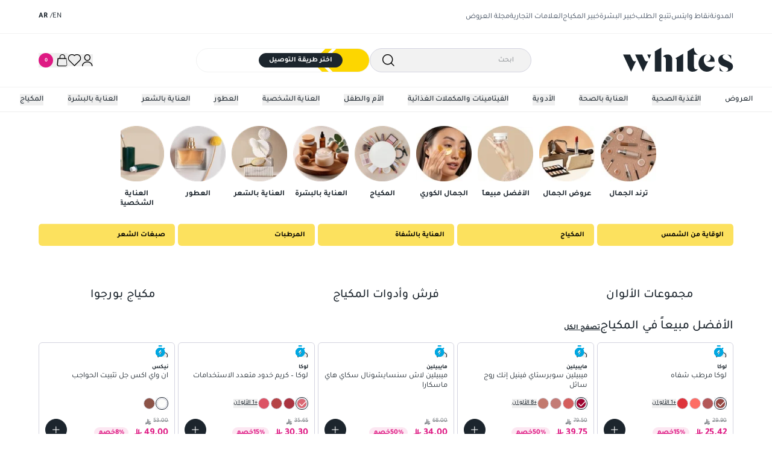

--- FILE ---
content_type: application/javascript; charset=UTF-8
request_url: https://www.whites.sa/_next/static/chunks/7206-a30a6d7d894ca71b.js
body_size: 9879
content:
"use strict";(self.webpackChunk_N_E=self.webpackChunk_N_E||[]).push([[7206],{75938:function(e,r,t){t.d(r,{z:function(){return s}});var o=t(57437),n=t(10875),l=t(8862),i=t(82428);let s=e=>{let{appearance:r="filled",size:t="md",href:s,target:a,children:c,className:d,...u}=e,p=(0,l.m)((0,n.Z)("px-4 text-xs transition-all duration-200","inline-flex gap-2 justify-center items-center",{filled:"bg-primary text-primary-foreground border border-primary hover:bg-white hover:border-primary hover:text-primary",outlined:"bg-transparent text-primary hover:bg-primary hover:text-primary-foreground",ghost:"bg-transparent border-transparent text-primary hover:bg-primary hover:text-primary-foreground",link:"px-0 h-auto underline underline-offset-2"}[r],{sm:"h-8",md:"h-10",lg:"h-12",xl:"h-14"}[t],d),d);return e.href?(0,o.jsx)(i.r,{prefetch:!1,target:a,href:s,className:p,children:c}):(0,o.jsx)("button",{...u,className:p,children:c})}},82428:function(e,r,t){t.d(r,{r:function(){return c}});var o=t(57437),n=t(46506),l=t(5577),i=t(61768),s=t(87138),a=t(2265);let c=e=>{let{children:r,href:t,...c}=e,{locale:d,defaultLocaleValue:u,localeUrlStrategy:p}=(0,n.ql)(),f=(0,a.useMemo)(()=>{if(!t)return"#";if("string"!=typeof t||i.xE.some(e=>t.startsWith(e)))return t;let e=t.replace(i.M8,""),r="/".concat(d).concat(e);return p===l.LocaleUrlStrategy.ShowAllLocales?r:p===l.LocaleUrlStrategy.HideDefaultLocale&&d!==u?r:t||"#"},[t,u,d,p]);return(0,o.jsx)(s.default,{href:f,...c,children:r})}},47206:function(e,r,t){t.r(r),t.d(r,{Otp:function(){return F},otpReducer:function(){return s.ZP}});var o,n,l,i,s=t(59487),a=t(57437),c=t(2265),d=t(75938),u=t(75823);let p=/^\[(.+)\]$/;function f(e,r){let t=e;return r.split("-").forEach(e=>{t.nextPart.has(e)||t.nextPart.set(e,{nextPart:new Map,validators:[]}),t=t.nextPart.get(e)}),t}let b=/\s+/;function m(){let e,r,t=0,o="";for(;t<arguments.length;)(e=arguments[t++])&&(r=function e(r){let t;if("string"==typeof r)return r;let o="";for(let n=0;n<r.length;n++)r[n]&&(t=e(r[n]))&&(o&&(o+=" "),o+=t);return o}(e))&&(o&&(o+=" "),o+=r);return o}function g(e){let r=r=>r[e]||[];return r.isThemeGetter=!0,r}let h=/^\[(?:([a-z-]+):)?(.+)\]$/i,v=/^\d+\/\d+$/,x=new Set(["px","full","screen"]),y=/^(\d+(\.\d+)?)?(xs|sm|md|lg|xl)$/,w=/\d+(%|px|r?em|[sdl]?v([hwib]|min|max)|pt|pc|in|cm|mm|cap|ch|ex|r?lh|cq(w|h|i|b|min|max))|\b(calc|min|max|clamp)\(.+\)|^0$/,k=/^-?((\d+)?\.?(\d+)[a-z]+|0)_-?((\d+)?\.?(\d+)[a-z]+|0)/,j=/^(url|image|image-set|cross-fade|element|(repeating-)?(linear|radial|conic)-gradient)\(.+\)$/;function z(e){return N(e)||x.has(e)||v.test(e)}function S(e){return L(e,"length",W)}function N(e){return!!e&&!Number.isNaN(Number(e))}function C(e){return L(e,"number",N)}function P(e){return!!e&&Number.isInteger(Number(e))}function D(e){return e.endsWith("%")&&N(e.slice(0,-1))}function E(e){return h.test(e)}function I(e){return y.test(e)}let T=new Set(["length","size","percentage"]);function M(e){return L(e,T,$)}function A(e){return L(e,"position",$)}let B=new Set(["image","url"]);function R(e){return L(e,B,Z)}function G(e){return L(e,"",V)}function O(){return!0}function L(e,r,t){let o=h.exec(e);return!!o&&(o[1]?"string"==typeof r?o[1]===r:r.has(o[1]):t(o[2]))}function W(e){return w.test(e)}function $(){return!1}function V(e){return k.test(e)}function Z(e){return j.test(e)}let _=function(e){let r,t,o;for(var n=arguments.length,l=Array(n>1?n-1:0),i=1;i<n;i++)l[i-1]=arguments[i];let s=function(n){var i;return t=(r={cache:function(e){if(e<1)return{get:()=>void 0,set:()=>{}};let r=0,t=new Map,o=new Map;function n(n,l){t.set(n,l),++r>e&&(r=0,o=t,t=new Map)}return{get(e){let r=t.get(e);return void 0!==r?r:void 0!==(r=o.get(e))?(n(e,r),r):void 0},set(e,r){t.has(e)?t.set(e,r):n(e,r)}}}((i=l.reduce((e,r)=>r(e),e())).cacheSize),splitModifiers:function(e){let r=e.separator,t=1===r.length,o=r[0],n=r.length;return function(e){let l;let i=[],s=0,a=0;for(let c=0;c<e.length;c++){let d=e[c];if(0===s){if(d===o&&(t||e.slice(c,c+n)===r)){i.push(e.slice(a,c)),a=c+n;continue}if("/"===d){l=c;continue}}"["===d?s++:"]"===d&&s--}let c=0===i.length?e:e.substring(a),d=c.startsWith("!"),u=d?c.substring(1):c;return{modifiers:i,hasImportantModifier:d,baseClassName:u,maybePostfixModifierPosition:l&&l>a?l-a:void 0}}}(i),...function(e){let r=function(e){var r;let{theme:t,prefix:o}=e,n={nextPart:new Map,validators:[]};return(r=Object.entries(e.classGroups),o?r.map(e=>{let[r,t]=e;return[r,t.map(e=>"string"==typeof e?o+e:"object"==typeof e?Object.fromEntries(Object.entries(e).map(e=>{let[r,t]=e;return[o+r,t]})):e)]}):r).forEach(e=>{let[r,o]=e;(function e(r,t,o,n){r.forEach(r=>{if("string"==typeof r){(""===r?t:f(t,r)).classGroupId=o;return}if("function"==typeof r){if(r.isThemeGetter){e(r(n),t,o,n);return}t.validators.push({validator:r,classGroupId:o});return}Object.entries(r).forEach(r=>{let[l,i]=r;e(i,f(t,l),o,n)})})})(o,n,r,t)}),n}(e),{conflictingClassGroups:t,conflictingClassGroupModifiers:o}=e;return{getClassGroupId:function(e){let t=e.split("-");return""===t[0]&&1!==t.length&&t.shift(),function e(r,t){var o;if(0===r.length)return t.classGroupId;let n=r[0],l=t.nextPart.get(n),i=l?e(r.slice(1),l):void 0;if(i)return i;if(0===t.validators.length)return;let s=r.join("-");return null===(o=t.validators.find(e=>{let{validator:r}=e;return r(s)}))||void 0===o?void 0:o.classGroupId}(t,r)||function(e){if(p.test(e)){let r=p.exec(e)[1],t=null==r?void 0:r.substring(0,r.indexOf(":"));if(t)return"arbitrary.."+t}}(e)},getConflictingClassGroupIds:function(e,r){let n=t[e]||[];return r&&o[e]?[...n,...o[e]]:n}}}(i)}).cache.get,o=r.cache.set,s=a,a(n)};function a(e){let n=t(e);if(n)return n;let l=function(e,r){let{splitModifiers:t,getClassGroupId:o,getConflictingClassGroupIds:n}=r,l=new Set;return e.trim().split(b).map(e=>{let{modifiers:r,hasImportantModifier:n,baseClassName:l,maybePostfixModifierPosition:i}=t(e),s=o(i?l.substring(0,i):l),a=!!i;if(!s){if(!i||!(s=o(l)))return{isTailwindClass:!1,originalClassName:e};a=!1}let c=(function(e){if(e.length<=1)return e;let r=[],t=[];return e.forEach(e=>{"["===e[0]?(r.push(...t.sort(),e),t=[]):t.push(e)}),r.push(...t.sort()),r})(r).join(":");return{isTailwindClass:!0,modifierId:n?c+"!":c,classGroupId:s,originalClassName:e,hasPostfixModifier:a}}).reverse().filter(e=>{if(!e.isTailwindClass)return!0;let{modifierId:r,classGroupId:t,hasPostfixModifier:o}=e,i=r+t;return!l.has(i)&&(l.add(i),n(t,o).forEach(e=>l.add(r+e)),!0)}).reverse().map(e=>e.originalClassName).join(" ")}(e,r);return o(e,l),l}return function(){return s(m.apply(null,arguments))}}(function(){let e=g("colors"),r=g("spacing"),t=g("blur"),o=g("brightness"),n=g("borderColor"),l=g("borderRadius"),i=g("borderSpacing"),s=g("borderWidth"),a=g("contrast"),c=g("grayscale"),d=g("hueRotate"),u=g("invert"),p=g("gap"),f=g("gradientColorStops"),b=g("gradientColorStopPositions"),m=g("inset"),h=g("margin"),v=g("opacity"),x=g("padding"),y=g("saturate"),w=g("scale"),k=g("sepia"),j=g("skew"),T=g("space"),B=g("translate"),L=()=>["auto","contain","none"],W=()=>["auto","hidden","clip","visible","scroll"],$=()=>["auto",E,r],V=()=>[E,r],Z=()=>["",z,S],_=()=>["auto",N,E],q=()=>["bottom","center","left","left-bottom","left-top","right","right-bottom","right-top","top"],F=()=>["solid","dashed","dotted","double","none"],U=()=>["normal","multiply","screen","overlay","darken","lighten","color-dodge","color-burn","hard-light","soft-light","difference","exclusion","hue","saturation","color","luminosity","plus-lighter"],H=()=>["start","end","center","between","around","evenly","stretch"],K=()=>["","0",E],J=()=>["auto","avoid","all","avoid-page","page","left","right","column"],Q=()=>[N,C],X=()=>[N,E];return{cacheSize:500,separator:":",theme:{colors:[O],spacing:[z,S],blur:["none","",I,E],brightness:Q(),borderColor:[e],borderRadius:["none","","full",I,E],borderSpacing:V(),borderWidth:Z(),contrast:Q(),grayscale:K(),hueRotate:X(),invert:K(),gap:V(),gradientColorStops:[e],gradientColorStopPositions:[D,S],inset:$(),margin:$(),opacity:Q(),padding:V(),saturate:Q(),scale:Q(),sepia:K(),skew:X(),space:V(),translate:V()},classGroups:{aspect:[{aspect:["auto","square","video",E]}],container:["container"],columns:[{columns:[I]}],"break-after":[{"break-after":J()}],"break-before":[{"break-before":J()}],"break-inside":[{"break-inside":["auto","avoid","avoid-page","avoid-column"]}],"box-decoration":[{"box-decoration":["slice","clone"]}],box:[{box:["border","content"]}],display:["block","inline-block","inline","flex","inline-flex","table","inline-table","table-caption","table-cell","table-column","table-column-group","table-footer-group","table-header-group","table-row-group","table-row","flow-root","grid","inline-grid","contents","list-item","hidden"],float:[{float:["right","left","none"]}],clear:[{clear:["left","right","both","none"]}],isolation:["isolate","isolation-auto"],"object-fit":[{object:["contain","cover","fill","none","scale-down"]}],"object-position":[{object:[...q(),E]}],overflow:[{overflow:W()}],"overflow-x":[{"overflow-x":W()}],"overflow-y":[{"overflow-y":W()}],overscroll:[{overscroll:L()}],"overscroll-x":[{"overscroll-x":L()}],"overscroll-y":[{"overscroll-y":L()}],position:["static","fixed","absolute","relative","sticky"],inset:[{inset:[m]}],"inset-x":[{"inset-x":[m]}],"inset-y":[{"inset-y":[m]}],start:[{start:[m]}],end:[{end:[m]}],top:[{top:[m]}],right:[{right:[m]}],bottom:[{bottom:[m]}],left:[{left:[m]}],visibility:["visible","invisible","collapse"],z:[{z:["auto",P,E]}],basis:[{basis:$()}],"flex-direction":[{flex:["row","row-reverse","col","col-reverse"]}],"flex-wrap":[{flex:["wrap","wrap-reverse","nowrap"]}],flex:[{flex:["1","auto","initial","none",E]}],grow:[{grow:K()}],shrink:[{shrink:K()}],order:[{order:["first","last","none",P,E]}],"grid-cols":[{"grid-cols":[O]}],"col-start-end":[{col:["auto",{span:["full",P,E]},E]}],"col-start":[{"col-start":_()}],"col-end":[{"col-end":_()}],"grid-rows":[{"grid-rows":[O]}],"row-start-end":[{row:["auto",{span:[P,E]},E]}],"row-start":[{"row-start":_()}],"row-end":[{"row-end":_()}],"grid-flow":[{"grid-flow":["row","col","dense","row-dense","col-dense"]}],"auto-cols":[{"auto-cols":["auto","min","max","fr",E]}],"auto-rows":[{"auto-rows":["auto","min","max","fr",E]}],gap:[{gap:[p]}],"gap-x":[{"gap-x":[p]}],"gap-y":[{"gap-y":[p]}],"justify-content":[{justify:["normal",...H()]}],"justify-items":[{"justify-items":["start","end","center","stretch"]}],"justify-self":[{"justify-self":["auto","start","end","center","stretch"]}],"align-content":[{content:["normal",...H(),"baseline"]}],"align-items":[{items:["start","end","center","baseline","stretch"]}],"align-self":[{self:["auto","start","end","center","stretch","baseline"]}],"place-content":[{"place-content":[...H(),"baseline"]}],"place-items":[{"place-items":["start","end","center","baseline","stretch"]}],"place-self":[{"place-self":["auto","start","end","center","stretch"]}],p:[{p:[x]}],px:[{px:[x]}],py:[{py:[x]}],ps:[{ps:[x]}],pe:[{pe:[x]}],pt:[{pt:[x]}],pr:[{pr:[x]}],pb:[{pb:[x]}],pl:[{pl:[x]}],m:[{m:[h]}],mx:[{mx:[h]}],my:[{my:[h]}],ms:[{ms:[h]}],me:[{me:[h]}],mt:[{mt:[h]}],mr:[{mr:[h]}],mb:[{mb:[h]}],ml:[{ml:[h]}],"space-x":[{"space-x":[T]}],"space-x-reverse":["space-x-reverse"],"space-y":[{"space-y":[T]}],"space-y-reverse":["space-y-reverse"],w:[{w:["auto","min","max","fit",E,r]}],"min-w":[{"min-w":["min","max","fit",E,z]}],"max-w":[{"max-w":["0","none","full","min","max","fit","prose",{screen:[I]},I,E]}],h:[{h:[E,r,"auto","min","max","fit"]}],"min-h":[{"min-h":["min","max","fit",z,E]}],"max-h":[{"max-h":[E,r,"min","max","fit"]}],"font-size":[{text:["base",I,S]}],"font-smoothing":["antialiased","subpixel-antialiased"],"font-style":["italic","not-italic"],"font-weight":[{font:["thin","extralight","light","normal","medium","semibold","bold","extrabold","black",C]}],"font-family":[{font:[O]}],"fvn-normal":["normal-nums"],"fvn-ordinal":["ordinal"],"fvn-slashed-zero":["slashed-zero"],"fvn-figure":["lining-nums","oldstyle-nums"],"fvn-spacing":["proportional-nums","tabular-nums"],"fvn-fraction":["diagonal-fractions","stacked-fractons"],tracking:[{tracking:["tighter","tight","normal","wide","wider","widest",E]}],"line-clamp":[{"line-clamp":["none",N,C]}],leading:[{leading:["none","tight","snug","normal","relaxed","loose",z,E]}],"list-image":[{"list-image":["none",E]}],"list-style-type":[{list:["none","disc","decimal",E]}],"list-style-position":[{list:["inside","outside"]}],"placeholder-color":[{placeholder:[e]}],"placeholder-opacity":[{"placeholder-opacity":[v]}],"text-alignment":[{text:["left","center","right","justify","start","end"]}],"text-color":[{text:[e]}],"text-opacity":[{"text-opacity":[v]}],"text-decoration":["underline","overline","line-through","no-underline"],"text-decoration-style":[{decoration:[...F(),"wavy"]}],"text-decoration-thickness":[{decoration:["auto","from-font",z,S]}],"underline-offset":[{"underline-offset":["auto",z,E]}],"text-decoration-color":[{decoration:[e]}],"text-transform":["uppercase","lowercase","capitalize","normal-case"],"text-overflow":["truncate","text-ellipsis","text-clip"],indent:[{indent:V()}],"vertical-align":[{align:["baseline","top","middle","bottom","text-top","text-bottom","sub","super",E]}],whitespace:[{whitespace:["normal","nowrap","pre","pre-line","pre-wrap","break-spaces"]}],break:[{break:["normal","words","all","keep"]}],hyphens:[{hyphens:["none","manual","auto"]}],content:[{content:["none",E]}],"bg-attachment":[{bg:["fixed","local","scroll"]}],"bg-clip":[{"bg-clip":["border","padding","content","text"]}],"bg-opacity":[{"bg-opacity":[v]}],"bg-origin":[{"bg-origin":["border","padding","content"]}],"bg-position":[{bg:[...q(),A]}],"bg-repeat":[{bg:["no-repeat",{repeat:["","x","y","round","space"]}]}],"bg-size":[{bg:["auto","cover","contain",M]}],"bg-image":[{bg:["none",{"gradient-to":["t","tr","r","br","b","bl","l","tl"]},R]}],"bg-color":[{bg:[e]}],"gradient-from-pos":[{from:[b]}],"gradient-via-pos":[{via:[b]}],"gradient-to-pos":[{to:[b]}],"gradient-from":[{from:[f]}],"gradient-via":[{via:[f]}],"gradient-to":[{to:[f]}],rounded:[{rounded:[l]}],"rounded-s":[{"rounded-s":[l]}],"rounded-e":[{"rounded-e":[l]}],"rounded-t":[{"rounded-t":[l]}],"rounded-r":[{"rounded-r":[l]}],"rounded-b":[{"rounded-b":[l]}],"rounded-l":[{"rounded-l":[l]}],"rounded-ss":[{"rounded-ss":[l]}],"rounded-se":[{"rounded-se":[l]}],"rounded-ee":[{"rounded-ee":[l]}],"rounded-es":[{"rounded-es":[l]}],"rounded-tl":[{"rounded-tl":[l]}],"rounded-tr":[{"rounded-tr":[l]}],"rounded-br":[{"rounded-br":[l]}],"rounded-bl":[{"rounded-bl":[l]}],"border-w":[{border:[s]}],"border-w-x":[{"border-x":[s]}],"border-w-y":[{"border-y":[s]}],"border-w-s":[{"border-s":[s]}],"border-w-e":[{"border-e":[s]}],"border-w-t":[{"border-t":[s]}],"border-w-r":[{"border-r":[s]}],"border-w-b":[{"border-b":[s]}],"border-w-l":[{"border-l":[s]}],"border-opacity":[{"border-opacity":[v]}],"border-style":[{border:[...F(),"hidden"]}],"divide-x":[{"divide-x":[s]}],"divide-x-reverse":["divide-x-reverse"],"divide-y":[{"divide-y":[s]}],"divide-y-reverse":["divide-y-reverse"],"divide-opacity":[{"divide-opacity":[v]}],"divide-style":[{divide:F()}],"border-color":[{border:[n]}],"border-color-x":[{"border-x":[n]}],"border-color-y":[{"border-y":[n]}],"border-color-t":[{"border-t":[n]}],"border-color-r":[{"border-r":[n]}],"border-color-b":[{"border-b":[n]}],"border-color-l":[{"border-l":[n]}],"divide-color":[{divide:[n]}],"outline-style":[{outline:["",...F()]}],"outline-offset":[{"outline-offset":[z,E]}],"outline-w":[{outline:[z,S]}],"outline-color":[{outline:[e]}],"ring-w":[{ring:Z()}],"ring-w-inset":["ring-inset"],"ring-color":[{ring:[e]}],"ring-opacity":[{"ring-opacity":[v]}],"ring-offset-w":[{"ring-offset":[z,S]}],"ring-offset-color":[{"ring-offset":[e]}],shadow:[{shadow:["","inner","none",I,G]}],"shadow-color":[{shadow:[O]}],opacity:[{opacity:[v]}],"mix-blend":[{"mix-blend":U()}],"bg-blend":[{"bg-blend":U()}],filter:[{filter:["","none"]}],blur:[{blur:[t]}],brightness:[{brightness:[o]}],contrast:[{contrast:[a]}],"drop-shadow":[{"drop-shadow":["","none",I,E]}],grayscale:[{grayscale:[c]}],"hue-rotate":[{"hue-rotate":[d]}],invert:[{invert:[u]}],saturate:[{saturate:[y]}],sepia:[{sepia:[k]}],"backdrop-filter":[{"backdrop-filter":["","none"]}],"backdrop-blur":[{"backdrop-blur":[t]}],"backdrop-brightness":[{"backdrop-brightness":[o]}],"backdrop-contrast":[{"backdrop-contrast":[a]}],"backdrop-grayscale":[{"backdrop-grayscale":[c]}],"backdrop-hue-rotate":[{"backdrop-hue-rotate":[d]}],"backdrop-invert":[{"backdrop-invert":[u]}],"backdrop-opacity":[{"backdrop-opacity":[v]}],"backdrop-saturate":[{"backdrop-saturate":[y]}],"backdrop-sepia":[{"backdrop-sepia":[k]}],"border-collapse":[{border:["collapse","separate"]}],"border-spacing":[{"border-spacing":[i]}],"border-spacing-x":[{"border-spacing-x":[i]}],"border-spacing-y":[{"border-spacing-y":[i]}],"table-layout":[{table:["auto","fixed"]}],caption:[{caption:["top","bottom"]}],transition:[{transition:["none","all","","colors","opacity","shadow","transform",E]}],duration:[{duration:X()}],ease:[{ease:["linear","in","out","in-out",E]}],delay:[{delay:X()}],animate:[{animate:["none","spin","ping","pulse","bounce",E]}],transform:[{transform:["","gpu","none"]}],scale:[{scale:[w]}],"scale-x":[{"scale-x":[w]}],"scale-y":[{"scale-y":[w]}],rotate:[{rotate:[P,E]}],"translate-x":[{"translate-x":[B]}],"translate-y":[{"translate-y":[B]}],"skew-x":[{"skew-x":[j]}],"skew-y":[{"skew-y":[j]}],"transform-origin":[{origin:["center","top","top-right","right","bottom-right","bottom","bottom-left","left","top-left",E]}],accent:[{accent:["auto",e]}],appearance:["appearance-none"],cursor:[{cursor:["auto","default","pointer","wait","text","move","help","not-allowed","none","context-menu","progress","cell","crosshair","vertical-text","alias","copy","no-drop","grab","grabbing","all-scroll","col-resize","row-resize","n-resize","e-resize","s-resize","w-resize","ne-resize","nw-resize","se-resize","sw-resize","ew-resize","ns-resize","nesw-resize","nwse-resize","zoom-in","zoom-out",E]}],"caret-color":[{caret:[e]}],"pointer-events":[{"pointer-events":["none","auto"]}],resize:[{resize:["none","y","x",""]}],"scroll-behavior":[{scroll:["auto","smooth"]}],"scroll-m":[{"scroll-m":V()}],"scroll-mx":[{"scroll-mx":V()}],"scroll-my":[{"scroll-my":V()}],"scroll-ms":[{"scroll-ms":V()}],"scroll-me":[{"scroll-me":V()}],"scroll-mt":[{"scroll-mt":V()}],"scroll-mr":[{"scroll-mr":V()}],"scroll-mb":[{"scroll-mb":V()}],"scroll-ml":[{"scroll-ml":V()}],"scroll-p":[{"scroll-p":V()}],"scroll-px":[{"scroll-px":V()}],"scroll-py":[{"scroll-py":V()}],"scroll-ps":[{"scroll-ps":V()}],"scroll-pe":[{"scroll-pe":V()}],"scroll-pt":[{"scroll-pt":V()}],"scroll-pr":[{"scroll-pr":V()}],"scroll-pb":[{"scroll-pb":V()}],"scroll-pl":[{"scroll-pl":V()}],"snap-align":[{snap:["start","end","center","align-none"]}],"snap-stop":[{snap:["normal","always"]}],"snap-type":[{snap:["none","x","y","both"]}],"snap-strictness":[{snap:["mandatory","proximity"]}],touch:[{touch:["auto","none","manipulation"]}],"touch-x":[{"touch-pan":["x","left","right"]}],"touch-y":[{"touch-pan":["y","up","down"]}],"touch-pz":["touch-pinch-zoom"],select:[{select:["none","text","all","auto"]}],"will-change":[{"will-change":["auto","scroll","contents","transform",E]}],fill:[{fill:[e,"none"]}],"stroke-w":[{stroke:[z,S,C]}],stroke:[{stroke:[e,"none"]}],sr:["sr-only","not-sr-only"]},conflictingClassGroups:{overflow:["overflow-x","overflow-y"],overscroll:["overscroll-x","overscroll-y"],inset:["inset-x","inset-y","start","end","top","right","bottom","left"],"inset-x":["right","left"],"inset-y":["top","bottom"],flex:["basis","grow","shrink"],gap:["gap-x","gap-y"],p:["px","py","ps","pe","pt","pr","pb","pl"],px:["pr","pl"],py:["pt","pb"],m:["mx","my","ms","me","mt","mr","mb","ml"],mx:["mr","ml"],my:["mt","mb"],"font-size":["leading"],"fvn-normal":["fvn-ordinal","fvn-slashed-zero","fvn-figure","fvn-spacing","fvn-fraction"],"fvn-ordinal":["fvn-normal"],"fvn-slashed-zero":["fvn-normal"],"fvn-figure":["fvn-normal"],"fvn-spacing":["fvn-normal"],"fvn-fraction":["fvn-normal"],rounded:["rounded-s","rounded-e","rounded-t","rounded-r","rounded-b","rounded-l","rounded-ss","rounded-se","rounded-ee","rounded-es","rounded-tl","rounded-tr","rounded-br","rounded-bl"],"rounded-s":["rounded-ss","rounded-es"],"rounded-e":["rounded-se","rounded-ee"],"rounded-t":["rounded-tl","rounded-tr"],"rounded-r":["rounded-tr","rounded-br"],"rounded-b":["rounded-br","rounded-bl"],"rounded-l":["rounded-tl","rounded-bl"],"border-spacing":["border-spacing-x","border-spacing-y"],"border-w":["border-w-s","border-w-e","border-w-t","border-w-r","border-w-b","border-w-l"],"border-w-x":["border-w-r","border-w-l"],"border-w-y":["border-w-t","border-w-b"],"border-color":["border-color-t","border-color-r","border-color-b","border-color-l"],"border-color-x":["border-color-r","border-color-l"],"border-color-y":["border-color-t","border-color-b"],"scroll-m":["scroll-mx","scroll-my","scroll-ms","scroll-me","scroll-mt","scroll-mr","scroll-mb","scroll-ml"],"scroll-mx":["scroll-mr","scroll-ml"],"scroll-my":["scroll-mt","scroll-mb"],"scroll-p":["scroll-px","scroll-py","scroll-ps","scroll-pe","scroll-pt","scroll-pr","scroll-pb","scroll-pl"],"scroll-px":["scroll-pr","scroll-pl"],"scroll-py":["scroll-pt","scroll-pb"],touch:["touch-x","touch-y","touch-pz"],"touch-x":["touch"],"touch-y":["touch"],"touch-pz":["touch"]},conflictingClassGroupModifiers:{"font-size":["leading"]}}});var q=t(95788);(o=l||(l={})).Title="title",o.Description="description",o.SubmitButton="submitButton",o.ResendText="resendText",o.ResendButton="resendButton",o.Input="input",(n=i||(i={})).Title="title",n.Form="form",n.Resend="resend",n.Otp="otp";let F=e=>{var r,t,o,n,l;let{submitAction:i,data:p,codeLength:f=6,timer:b=60,texts:m,classes:g,error:h,customUIRender:v}=e,{phone:x}=p,[y,w]=(0,c.useState)(""),[k,j]=(0,c.useState)(!1),[z,S]=(0,c.useState)(b),[N,C]=(0,c.useState)(!1),P=(0,q.T)(),{isPopupVisible:D}=(0,q.C)(e=>e.otp),E=()=>{S(b),j(!1)},I=async e=>{if(e.preventDefault(),i){p.code=y,p.phone=x;let e=await i(p);((null==e?void 0:e.status)!==200||h)&&C(!0),(null==e?void 0:e.status)===200&&P((0,s.hj)())}},T=()=>{P((0,s.hj)())},M=async()=>{k&&i&&(E(),p.phone=x,p.resend=!0,await i(p))},A=()=>{j(!0)};return((0,c.useEffect)(()=>{if(z>0){let e=setInterval(()=>{S(z-1)},1e3);return()=>clearInterval(e)}A()},[z,A]),(0,c.useEffect)(()=>{if(D)return document.body.style.overflow="hidden",window.scrollTo({top:0,behavior:"smooth"}),()=>{document.body.style.overflow="auto"}},[]),D)?v?v({closeHandler:T,resendHandler:M,onSubmit:I,otp:y,setOtp:w,hasError:N,error:h,canResend:k,time:z,codeLength:f,setHasError:C}):(0,a.jsx)("div",{className:"fixed left-0 top-0 z-50 flex h-screen w-screen items-end md:items-center md:justify-center md:bg-black/10",children:(0,a.jsxs)("div",{className:"h-[calc(100vh-48px)] w-screen flex md:h-auto md:max-w-lg flex-col items-center rounded-sm bg-white p-8 shadow-xl",children:[(0,a.jsx)("div",{className:"w-full flex items-center justify-end",children:(0,a.jsx)("div",{className:"cursor-pointer",onClick:T,children:(0,a.jsx)("svg",{width:"14",height:"14",viewBox:"0 0 14 14",xmlns:"http://www.w3.org/2000/svg",children:(0,a.jsxs)("g",{fill:"#000",fillRule:"nonzero",children:[(0,a.jsx)("path",{d:"M.684 14A.684.684 0 0 1 .2 12.833L12.833.2a.684.684 0 1 1 .967.967L1.167 13.8a.682.682 0 0 1-.483.2z"}),(0,a.jsx)("path",{d:"M13.316 14a.682.682 0 0 1-.483-.2L.2 1.167A.684.684 0 0 1 1.167.2L13.8 12.833A.684.684 0 0 1 13.316 14z"})]})})})}),(0,a.jsxs)("div",{className:_("flex flex-col items-center px-14 mt-5",null==g?void 0:g.titleWrapper),children:[(0,a.jsx)("div",{className:_("text-2xl font-medium",null==g?void 0:g.title),children:null!==(r=null==m?void 0:m.title)&&void 0!==r?r:"OTP Verification"}),(0,a.jsx)("div",{className:_("mt-2.5 text-center text-gray-700",null==g?void 0:g.description),children:null!==(t=null==m?void 0:m.description)&&void 0!==t?t:"Please enter the ".concat(f,"-digit sms code sent to your registered number and email address")})]}),(0,a.jsxs)("form",{onSubmit:I,className:_("flex flex-col items-center w-full",null==g?void 0:g.formWrapper),children:[(0,a.jsx)(u.Z,{value:y,onChange:e=>{w(e),C(!1)},numInputs:f,containerStyle:_("mt-12 gap-2 flex-wrap",null==g?void 0:g.otpWrapper),inputStyle:_("h-12 w-8 md:h-16 md:w-12 rounded-md border border-gray-600 text-center text-lg",N&&"border-error",null==g?void 0:g.input),renderInput:e=>{let{style:r,...t}=e;return(0,a.jsx)("input",{...t})},skipDefaultStyles:!0}),h&&(0,a.jsx)("p",{className:"text-xs text-error mt-2",children:h}),(0,a.jsx)(d.z,{type:"submit",className:_("mt-5 h-auto w-full py-4 text-lg font-medium uppercase",null==g?void 0:g.submitButton),children:null!==(o=null==m?void 0:m.submitButton)&&void 0!==o?o:"Verify"})]}),(0,a.jsxs)("div",{className:_("mt-6 flex flex-col items-center",null==g?void 0:g.resendWrapper),children:[(0,a.jsx)("span",{className:_("text-gray-700",null==g?void 0:g.resendText),children:null!==(n=null==m?void 0:m.resendText)&&void 0!==n?n:"I didn`t receive a code"}),(0,a.jsx)("div",{className:_(" font-medium underline cursor-pointer",!k&&"cursor-not-allowed text-gray-700",null==g?void 0:g.resendButton),onClick:M,children:null!==(l=null==m?void 0:m.resendButton)&&void 0!==l?l:"RESEND"})]})]})}):null}},59487:function(e,r,t){t.d(r,{U:function(){return n},hj:function(){return l}});let o=(0,t(90492).oM)({name:"otp",initialState:{isPopupVisible:!1},reducers:{showPopup(e){e.isPopupVisible=!0},hidePopup(e){e.isPopupVisible=!1}}}),{showPopup:n,hidePopup:l}=o.actions;r.ZP=o.reducer},75823:function(e,r,t){t.d(r,{Z:function(){return l}});var o=t(2265),n=function(e){return"object"==typeof e&&null!==e},l=function(e){var r=e.value,t=void 0===r?"":r,l=e.numInputs,i=void 0===l?4:l,s=e.onChange,a=e.onPaste,c=e.renderInput,d=e.shouldAutoFocus,u=void 0!==d&&d,p=e.inputType,f=void 0===p?"text":p,b=e.renderSeparator,m=e.placeholder,g=e.containerStyle,h=e.inputStyle,v=e.skipDefaultStyles,x=void 0!==v&&v,y=o.useState(0),w=y[0],k=y[1],j=o.useRef([]),z=function(){return t?t.toString().split(""):[]},S="number"===f||"tel"===f;o.useEffect(function(){j.current=j.current.slice(0,i)},[i]),o.useEffect(function(){var e;u&&(null===(e=j.current[0])||void 0===e||e.focus())},[u]);var N=function(){if("string"==typeof m){if(m.length===i)return m;m.length>0&&console.error("Length of the placeholder should be equal to the number of inputs.")}},C=function(e){return(S?!isNaN(Number(e)):"string"==typeof e)&&1===e.trim().length},P=function(e){var r=e.target.value;C(r)&&(M(r),T(w+1))},D=function(e){var r=e.nativeEvent,t=e.target.value;C(t)||(t.length!==i||t.split("").some(function(e){return!C(e)})||(A(t.split("")),T(i-1)),null===r.data&&"deleteContentBackward"===r.inputType&&(e.preventDefault(),M(""),T(w-1)),e.target.value="")},E=function(){k(w-1)},I=function(e){var r=z();[e.code,e.key].includes("Backspace")?(e.preventDefault(),M(""),T(w-1)):"Delete"===e.code?(e.preventDefault(),M("")):"ArrowLeft"===e.code?(e.preventDefault(),T(w-1)):"ArrowRight"===e.code?(e.preventDefault(),T(w+1)):e.key===r[w]?(e.preventDefault(),T(w+1)):("Spacebar"===e.code||"Space"===e.code||"ArrowUp"===e.code||"ArrowDown"===e.code)&&e.preventDefault()},T=function(e){var r,t,o=Math.max(Math.min(i-1,e),0);j.current[o]&&(null===(r=j.current[o])||void 0===r||r.focus(),null===(t=j.current[o])||void 0===t||t.select(),k(o))},M=function(e){var r=z();r[w]=e[0],A(r)},A=function(e){s(e.join(""))},B=function(e){e.preventDefault();var r,t=z(),o=w,n=e.clipboardData.getData("text/plain").slice(0,i-w).split("");if(!(S&&n.some(function(e){return isNaN(Number(e))}))){for(var l=0;l<i;++l)l>=w&&n.length>0&&(t[l]=null!==(r=n.shift())&&void 0!==r?r:"",o++);T(o),A(t)}};return o.createElement("div",{style:Object.assign({display:"flex",alignItems:"center"},n(g)&&g),className:"string"==typeof g?g:void 0,onPaste:a},Array.from({length:i},function(e,r){return r}).map(function(e){var r,t,l;return o.createElement(o.Fragment,{key:e},c({value:null!==(r=z()[e])&&void 0!==r?r:"",placeholder:null!==(l=null===(t=N())||void 0===t?void 0:t[e])&&void 0!==l?l:void 0,ref:function(r){return j.current[e]=r},onChange:P,onFocus:function(r){k(e),r.target.select()},onBlur:E,onKeyDown:I,onPaste:B,autoComplete:"off","aria-label":"Please enter OTP character ".concat(e+1),style:Object.assign(x?{}:{width:"1em",textAlign:"center"},n(h)?h:{}),className:"string"==typeof h?h:void 0,type:f,inputMode:S?"numeric":"text",onInput:D},e),e<i-1&&("function"==typeof b?b(e):b))}))}}}]);

--- FILE ---
content_type: application/javascript; charset=UTF-8
request_url: https://www.whites.sa/_next/static/chunks/5123-c46718e407b8fd78.js
body_size: 6560
content:
"use strict";(self.webpackChunk_N_E=self.webpackChunk_N_E||[]).push([[5123],{31668:function(e,t,r){r.d(t,{J:function(){return s}});var l=r(57437),a=r(10875);let s=e=>{let{name:t,size:r,className:s,...n}=e;return(0,l.jsx)("i",{className:(0,a.Z)("flex pz-icon-".concat(t),s),...n,style:r&&{fontSize:"".concat(r,"px")}})}},85123:function(e,t,r){r.r(t),r.d(t,{Accordion:function(){return c},Badge:function(){return N},Button:function(){return n},Checkbox:function(){return _},CurrencySelect:function(){return z},CustomLoader:function(){return M},FileInput:function(){return J},Icon:function(){return o.J},Input:function(){return P},LanguageSelect:function(){return w},Link:function(){return Z},LoaderSpinner:function(){return I},Modal:function(){return d},Pagination:function(){return v},Price:function(){return j},Radio:function(){return R},Select:function(){return F},Shimmer:function(){return D},Skeleton:function(){return B},SkeletonArticle:function(){return H},SkeletonProduct:function(){return O},SkeletonProfile:function(){return W},SkeletonWrapper:function(){return U},Source:function(){return k},Tab:function(){return A},TabPanel:function(){return q},Tabs:function(){return T}});var l=r(57437),a=r(10875),s=r(8862);let n=e=>(0,l.jsx)("button",{...e,className:(0,s.m)((0,a.Z)(["px-4","h-10","text-xs","bg-primary","group","text-primary-foreground","border","border-primary","transition-all","hover:bg-white","hover:border-primary","hover:text-primary"],"outlined"===e.appearance&&["bg-transparent ","text-primary ","hover:bg-primary ","hover:text-primary-foreground"],"ghost"===e.appearance&&["bg-transparent","border-transparent","text-primary","hover:bg-primary","hover:text-primary-foreground"],"secondary"===e.appearance&&["bg-white","border-secondary","text-primary","rounded-[20px]","hover:bg-secondary hover:border-transparent"]),e.className),children:e.children});var i=r(2265),o=r(31668);let c=e=>{let{isCollapse:t=!1,title:r,subTitle:a,icons:n=["chevron-up","chevron-down"],iconSize:c=16,iconColor:u="fill-[#000000]",children:d,className:m,titleClassName:x,dataTestId:p,borderDirection:f,childrenClassName:h}=e,[b,j]=(0,i.useState)(t);return(0,l.jsxs)("div",{className:(0,s.m)("flex flex-col justify-center pb-4 mb-4","bottom"===f&&"border-b","top"===f&&"border-t",m),children:[(0,l.jsxs)("div",{className:"flex items-center justify-between cursor-pointer",onClick:()=>j(!b),"data-testid":p,children:[(0,l.jsxs)("div",{className:"flex flex-col",children:[r&&(0,l.jsx)("h3",{className:(0,s.m)("text-sm",x),children:r}),a&&(0,l.jsx)("h4",{className:"text-xs text-gray-700",children:a})]}),n&&(0,l.jsx)(o.J,{name:b?n[0]:n[1],size:c,className:"fill-[".concat(u,"]}")})]}),b&&(0,l.jsx)("div",{className:(0,s.m)("mt-3 text-sm",h),children:d})]})};var u=r(51361);let d=e=>{let{children:t,portalId:r,open:a,setOpen:n,title:c="",showCloseButton:d=!0,className:m}=e;return((0,i.useEffect)(()=>(document.body.style.overflow=a?"hidden":"auto",()=>{document.body.style.overflow="auto"}),[a]),a)?(0,l.jsxs)(u.Z,{wrapperId:r,children:[(0,l.jsx)("div",{className:"fixed top-0 left-0 w-screen h-screen bg-primary bg-opacity-60 z-50"}),(0,l.jsxs)("section",{className:(0,s.m)("fixed top-1/2 left-1/2 -translate-x-1/2 -translate-y-1/2 z-50 bg-white",m),children:[(d||c)&&(0,l.jsxs)("div",{className:"flex px-6 py-4 border-b border-gray-400",children:[c&&(0,l.jsx)("h3",{className:"text-lg font-light",children:c}),d&&(0,l.jsx)("button",{type:"button",onClick:()=>n(!1),className:"ml-auto",children:(0,l.jsx)(o.J,{name:"close",size:16})})]}),t]})]}):null};var m=r(62665),x=r(61768),p=r(46506),f=r(35589),h=r.n(f),b=r(93307);let j=e=>{var t;let{value:r,currencyCode:s,displayType:n="text",useCurrencySymbol:c=!0,useCurrencyAfterPrice:u=!1,useCurrencySpace:d=!0,useNegative:f=!1,useNegativeSpace:j=!0,thousandSeparator:y=",",decimalScale:g=2,decimalSeparator:v=".",fixedDecimalScale:N=!0,iconClassName:w,...k}=e,{currency:C}=(0,p.ql)(),S=s||C,Z=S.toLowerCase(),F=null===b.o||void 0===b.o?void 0:null===(t=b.o.find(e=>{var t;return(null==e?void 0:null===(t=e.currencyCode)||void 0===t?void 0:t.toLowerCase())===Z}))||void 0===t?void 0:t.icon,z=(0,i.useMemo)(()=>F?"":(0,x.zC)({currencyCode:S,useCurrencySymbol:c,useCurrencyAfterPrice:u,useCurrencySpace:d}),[S,c,u,d,F]),E="string"==typeof r?parseFloat(r):"number"==typeof r?r:0,L=Number.isFinite(E)?E.toFixed(g):"0",P=f&&E<0?"-".concat(j?" ":"").concat(Math.abs(E).toFixed(g)):L,R=h().localization.currencies.find(e=>e.code===S).decimalScale;return(0,l.jsxs)("span",{className:"flex items-center",children:[(0,l.jsx)(m.h3,{value:P,displayType:n,thousandSeparator:y,decimalScale:null!=R?R:g,decimalSeparator:v,fixedDecimalScale:N,prefix:u?void 0:z,suffix:u?z:void 0,...k}),F?(0,l.jsx)(o.J,{name:F,className:(0,a.Z)("ms-1",null==k?void 0:k.className,w)}):null]})};var y=r(13557),g=r(54178);let v=e=>{let{t}=(0,p.ql)(),r=(0,p.tv)(),{total:o,limit:c,currentPage:u,numberOfPages:d,containerClassName:m,prevClassName:x,pageClassName:f,nextClassName:h,moreButtonClassName:b,threshold:j=1,type:v="list",onPageChange:N,direction:w,render:k,isLoading:C}=e,S=(0,y.Z)(o,c,u,d),{total:F,limit:z,page:E,pageList:L,prev:P,next:R,last:_,setTotal:J,setLimit:M}=S,[q,A]=(0,i.useState)([]),{ref:T,inView:B}=(0,g.YD)({threshold:.75}),[D,U]=(0,i.useState)(E),[H,O]=(0,i.useState)(E),W=(0,i.useCallback)(()=>{A([]);let e=Math.max(Number(E)-2,1),t=Math.min(Number(E)+2,d);A(e=>[...e,{page:L[0].page,url:L[0].url}]),2<e&&A(e=>[...e,{page:"...",url:"#"}]);for(let r=e;r<=t;r++)1!==r&&A(e=>{var t,l;return[...e,{page:null===(t=L[r-1])||void 0===t?void 0:t.page,url:null===(l=L[r-1])||void 0===l?void 0:l.url}]});t<d-j&&A(e=>[...e,{page:"...",url:"#"}]),E<d-2&&A(e=>[...e,{page:L[L.length-j].page,url:L[L.length-j].url}])},[d,E,L,j]),Q=(e,t)=>{e.preventDefault();let l=new URL(t,window.location.origin);"1"===l.searchParams.get("page")&&l.searchParams.delete("page"),r.push(l.pathname+l.search,void 0)},Y=()=>{let e;"prev"===w?U(e=Number("list"!==v?D:E)-1):O(e=Number("list"!==v?H:E)+1),N(e)};return((0,i.useEffect)(()=>{"infinite"===v&&1===E&&(U(1),O(1))},[E]),(0,i.useEffect)(()=>{B&&Y()},[B]),(0,i.useEffect)(()=>{W()},[W,E]),(0,i.useEffect)(()=>{o&&o!==F&&J(o)},[o,F,J]),(0,i.useEffect)(()=>{c&&c!==z&&M(c)},[c,z,M]),k)?(0,l.jsx)(l.Fragment,{children:k(S)}):"prev"===w&&"list"!==v?(0,l.jsx)(l.Fragment,{children:(0,l.jsx)("div",{className:"flex items-center justify-center",children:(0,l.jsx)(n,{className:(0,s.m)("px-5",b),onClick:()=>Y(),children:C?(0,l.jsx)(I,{className:"h-4 w-4"}):t("category.pagination.load_previous_page")})})}):(0,l.jsxs)(l.Fragment,{children:["more"===v&&(0,l.jsx)("div",{className:"flex items-center justify-center",children:(0,l.jsx)(n,{className:(0,s.m)("px-5",Number(H)===Number(_)?"bg-gray-600 border-gray-600 pointer-events-none":"bg-black",b),onClick:()=>Y(),disabled:Number(H)===Number(_),children:C?(0,l.jsx)(I,{className:"h-4 w-4"}):t("category.pagination.more")})}),"infinite"===v&&Number(H)!==_&&(0,l.jsx)("div",{ref:T}),("infinite"===v||"more"===v)&&Number(H)===_&&!C&&(0,l.jsx)("p",{className:"mt-8 text-center",children:t("category.pagination.shown_items")}),"list"===v&&(0,l.jsxs)("ul",{className:(0,s.m)("mb-4 mt-8 flex items-center justify-center",m),children:[P&&1!==u&&(0,l.jsx)("li",{children:(0,l.jsxs)(Z,{onClick:e=>Q(e,P),href:P,className:(0,s.m)("flex cursor-pointer px-2 text-sm items-center",x),children:[(0,l.jsx)("span",{children:"<"}),(0,l.jsx)("span",{className:"ms-4 hidden lg:inline-block",children:t("category.pagination.previous")})]})}),q.map((e,t)=>(0,l.jsx)("li",{children:(null==e?void 0:e.url)!="#"?(0,l.jsx)(Z,{onClick:t=>Q(t,e.url),href:e.url,className:(0,s.m)((0,a.Z)("cursor-pointer px-2 text-xs items-center",{"pointer-events-none":null===e.url},Number(E)===Number(null==e?void 0:e.page)?"font-semibold text-black-800":"text-gray-400"),f),children:null==e?void 0:e.page}):(0,l.jsx)("span",{className:"flex cursor-default items-center justify-center text-xs",children:null==e?void 0:e.page})},t)),u*z<F&&(0,l.jsx)("li",{children:(0,l.jsxs)(Z,{onClick:e=>Q(e,R),href:R,className:(0,s.m)("flex cursor-pointer px-2 text-xs items-center",h),children:[(0,l.jsx)("span",{className:"me-4 hidden lg:inline-block",children:t("category.pagination.next")}),(0,l.jsx)("span",{children:">"})]})})]})]})},N=e=>{let{children:t,className:r}=e;return(0,l.jsx)("div",{className:(0,s.m)((0,a.Z)("absolute text-[#DE1983] text-[9px] font-bold bottom-0.5 left-1/2 -translate-x-1/2 leading-none"),r),children:t})},w=e=>{let{locale:t,locales:r,setLocale:s}=(0,p.ql)(),n=async e=>{s(e)};return(0,l.jsx)("ul",{className:(0,a.Z)(["flex items-center text-primary",e.className]),children:r.map((e,s)=>(0,l.jsxs)("li",{className:"flex items-center space-x-1 text-lg md:text-[13px] cursor-pointer",children:[(0,l.jsx)("span",{className:(0,a.Z)("px-1 md:px-0",[t===e.value&&"font-bold"]),onClick:()=>n(e.value),children:e.label},s),s<r.length-1&&(0,l.jsx)("span",{children:"/"},s+100)]},s))})},k=e=>{let{srcSet:t,...r}=e;return(0,l.jsx)("source",{srcSet:"/_next/image?url=".concat(encodeURIComponent(t),"&w=1080&q=75"),...r})};var C=r(5577),S=r(87138);let Z=e=>{let{children:t,href:r,...a}=e,{locale:s,defaultLocaleValue:n,localeUrlStrategy:o}=(0,p.ql)(),c=(0,i.useMemo)(()=>{if(!r)return"#";if("string"!=typeof r||x.xE.some(e=>r.startsWith(e)))return r;let e=r.replace(x.M8,""),t="/".concat(s).concat("/"==e?"":e);return o===C.LocaleUrlStrategy.ShowAllLocales?t:o===C.LocaleUrlStrategy.HideDefaultLocale&&s!==n?t:r||"#"},[r,n,s,o]);return(0,l.jsx)(S.default,{href:c,...a,children:t})},F=(0,i.forwardRef)((e,t)=>{let{className:r,labelClassName:n,options:c,borderless:u=!1,icon:d,iconSize:m,error:x,label:p,required:f=!1,labelStyle:h,labelFloatClassName:b,alwaysFloatLabel:j=!1,id:y,...g}=e,[v,N]=(0,i.useState)(!1),[w,k]=(0,i.useState)(j||!!g.value),C=p&&"floating"===h;return(0,l.jsxs)("label",{htmlFor:y,className:(0,a.Z)("flex flex-col relative text-xs text-gray-800",n,{"pl-7":d}),children:[d&&(0,l.jsx)(o.J,{name:d,size:null!=m?m:20,className:"absolute left-0 top-1/2 transform -translate-y-1/2"}),p&&(0,l.jsxs)("span",{className:(0,s.m)("transition-all bg-white px-1 pointer-events-none",C?(0,a.Z)("absolute left-2.5 z-10",v||w?"text-[10px] -top-2 text-gray-700":"top-[10px] text-gray-800",b):"mb-1"),children:[p," ",f&&(0,l.jsx)("span",{className:"text-secondary",children:"*"})]}),(0,l.jsxs)("div",{className:"relative",children:[(0,l.jsx)("select",{...g,id:y,ref:t,onFocus:()=>N(!0),onBlur:e=>{N(!1),k(j||!!e.target.value)},className:(0,s.m)((0,a.Z)("appearance-none cursor-pointer truncate h-10 w-40 px-4 shrink-0 outline-none peer",!u&&"border border-gray-200 transition-all duration-150 hover:border-primary focus:border-primary"),r),children:(null==c?void 0:c.length)&&(null==c?void 0:c.map(e=>(0,l.jsx)("option",{value:null==e?void 0:e.value,className:null==e?void 0:e.class,children:null==e?void 0:e.label},null==e?void 0:e.value)))}),(0,l.jsx)(o.J,{name:"chevron-down2",size:18,className:"pointer-events-none absolute right-4 rtl:right-auto rtl:left-4 top-1/2 transform -translate-y-1/2 text-primary"})]}),x&&(0,l.jsx)("span",{className:"mt-1 text-sm text-error",children:x.message})]})});F.displayName="Select";let z=e=>{let[t,r]=(0,i.useState)(!1),[a,s]=(0,i.useState)(""),{t:o,currency:c,setCurrency:u}=(0,p.ql)(),{currencies:m}=h().localization,x=async e=>{s(e.currentTarget.value),r(!0)};return(0,l.jsxs)(l.Fragment,{children:[(0,l.jsx)(F,{onChange:x,options:m.map(e=>({value:e.code,label:e.label})),value:c,icon:"money","data-testid":"currency",borderless:!0,className:e.className}),(0,l.jsx)(d,{portalId:"currency-modal",open:t,setOpen:r,children:(0,l.jsxs)("div",{className:"p-6",children:[(0,l.jsx)("h3",{className:"text-2xl font-bold text-center mb-4","data-testid":"currency-modal-title",children:o("common.currency_modal.title")}),(0,l.jsx)("p",{className:"text-center mb-10",children:o("common.currency_modal.description")}),(0,l.jsxs)("div",{className:"flex justify-center gap-x-6 my-6",children:[(0,l.jsx)(n,{onClick:()=>r(!1),appearance:"outlined",className:"font-medium px-10 py-2 h-12",children:o("common.currency_modal.close")}),(0,l.jsx)(n,{onClick:()=>{u(a)},appearance:"filled",className:"font-medium px-10 py-4 h-12",children:o("common.currency_modal.continue")})]})]})})]})};var E=r(39343);let L=(0,i.forwardRef)((e,t)=>(0,l.jsx)(m.HH,{...e,getInputRef:t}));L.displayName="PatternFormatWithRef";let P=(0,i.forwardRef)((e,t)=>{var r,n;let[c,u]=(0,i.useState)(!1),[d,m]=(0,i.useState)(e.alwaysFloatLabel),{id:x,label:p,labelStyle:f,labelFloatClassName:h,alwaysFloatLabel:b=!1,error:j,mask:y,format:g,required:v=!1,wrapperClassName:N,icon:w,iconSize:k=16,iconPosition:C="right",showRequiredIndicator:S=!0,customWidth:Z,...F}=e,z=p&&"floating"===f,P=(0,s.m)((0,a.Z)("text-xs border px-2.5 h-10 placeholder:text-gray-600 peer","focus-visible:outline-none",j?"border-error focus:border-error":"border-gray-500 hover:border-black focus:border-black"),e.className),R={id:x,ref:t,className:(0,a.Z)("left"===C&&"ps-10",P),onFocus:()=>u(!0),onBlur:e=>{u(!1),m(b||!!e.target.value)}},_=()=>p?(0,l.jsxs)("label",{htmlFor:x,className:(0,s.m)("text-xs text-gray-800 transition-all test",z&&(c||d)&&h,(0,a.Z)({"absolute left-2.5 rtl:right-2.5 rtl:left-auto pointer-events-none transform flex items-center h-full !top-0  peer-placeholder-shown:-translate-y-2 peer-placeholder-shown:bg-white peer-placeholder-shown:inline-flex peer-placeholder-shown:h-auto w-fit":z,"mb-2":!z,"-translate-y-2 bg-white inline-flex h-auto":z&&(c||d)},h)),children:[p," ",v&&S&&(0,l.jsx)("span",{className:"text-secondary",children:"*"})]}):null;return(0,l.jsxs)("div",{className:(0,s.m)("flex flex-col",Z||"w-full"),children:[(0,l.jsx)("div",{className:(0,a.Z)("relative flex flex-col",N),children:e.format?(0,l.jsxs)(l.Fragment,{children:["floating"!==f&&(0,l.jsx)(_,{}),(0,l.jsx)(E.Qr,{name:null!==(r=e.name)&&void 0!==r?r:"",control:e.control,render:t=>{let{field:r}=t;return(0,l.jsx)(L,{format:g,mask:null!=y?y:"",...F,...r,...R,type:e.type})}}),"floating"===f&&(0,l.jsx)(_,{})]}):(0,l.jsxs)(l.Fragment,{children:["floating"!==f&&(0,l.jsx)(_,{}),(0,l.jsx)("input",{...F,...R}),w&&(0,l.jsx)(o.J,{name:w,className:(0,a.Z)("absolute top-1/2 -translate-y-1/2 text-gray-500","right"===C&&"right-5 rtl:right-auto rtl:left-5","left"===C&&"left-5 rtl:left-auto rtl:right-5")}),"floating"===f&&(0,l.jsx)(_,{})]})}),j&&(0,l.jsx)("span",{className:(0,a.Z)("mt-1 text-sm text-error",null!==(n=e.errorClassName)&&void 0!==n?n:""),children:j.message})]})});P.displayName="Input";let R=(0,i.forwardRef)((e,t)=>{let{children:r,inputClassName:a,childrenClassName:n,...i}=e;return(0,l.jsxs)("label",{className:(0,s.m)("flex items-center text-xs",e.className),children:[(0,l.jsxs)("div",{className:"relative w-5 h-5",children:[(0,l.jsx)("input",{type:"radio",ref:t,...i,className:(0,s.m)("peer appearance-none w-5 h-5 rounded-full border border-gray-475",a)}),(0,l.jsx)("span",{className:"absolute top-1/2 left-1/2 w-4 h-4 bg-secondary rounded-full transform -translate-x-1/2 -translate-y-1/2 scale-0 peer-checked:scale-100 transition-transform duration-200"})]}),r&&(0,l.jsx)("span",{className:(0,s.m)("text-xs ms-2",n),children:r})]})});R.displayName="Radio";let _=(0,i.forwardRef)((e,t)=>{let{children:r,checked:a=!1,error:n,inputClassName:i,labelClassName:c,...u}=e;return(0,l.jsxs)("label",{className:(0,s.m)("flex flex-col text-xs",e.className),children:[(0,l.jsxs)("div",{className:(0,s.m)("flex"),children:[(0,l.jsx)("input",{type:"checkbox",...u,ref:t,...Object.prototype.hasOwnProperty.call(e,"checked")?{checked:a}:{defaultChecked:a},className:(0,s.m)("sr-only peer hidden",i)}),(0,l.jsx)("span",{className:(0,s.m)("w-[18px] h-[18px] rounded-[3px] border flex items-center justify-center transition-colors duration-200",a?"border-primary bg-white":"border-gray-650"),children:a&&(0,l.jsx)(o.J,{name:"check",size:12,className:"text-primary"})}),r&&(0,l.jsx)("span",{className:(0,s.m)("ms-2",c),children:r})]}),n&&(0,l.jsx)("span",{className:"mt-1 text-sm text-error",children:n.message})]})});_.displayName="Checkbox";let J=(0,i.forwardRef)(function(e,t){return(0,l.jsx)("input",{type:"file",...e,ref:t})}),I=e=>{let{borderType:t="solid",className:r}=e;return(0,l.jsx)("div",{className:"w-full h-full flex justify-center items-center",children:(0,l.jsx)("div",{className:(0,s.m)("w-8 h-8 border-2 border-primary border-t-transparent rounded-full animate-spin","border-".concat(t),r)})})},M=e=>{let{iconName:t,animateType:r="spin",className:a}=e;return(0,l.jsx)(o.J,{name:t,className:(0,s.m)("animate-".concat(r),a)})},q=e=>{let{children:t}=e;return(0,l.jsx)("div",{children:t})},A=e=>{let{title:t,setSelectedTab:r,index:n,isActive:c,icon:u,iconPosition:d,className:m,activeClassName:x="bg-primary text-white",inactiveClassName:p="bg-gray-100 text-primary"}=e,f=(0,i.useCallback)(()=>{r(n)},[r,n]);return(0,l.jsxs)("button",{onClick:f,className:(0,s.m)((0,a.Z)("text-sm flex items-center justify-center px-4 py-2 gap-3 cursor-pointer uppercase break-words",c?x:p,{"flex-col":"top"===d,"flex-col-reverse":"bottom"===d,"flex-row-reverse":"end"===d}),m),children:[u&&(0,l.jsx)(o.J,{name:u,size:16,className:c?"fill-white":"fill-primary"}),t]})},T=e=>{let{children:t,preSelectedTabIndex:r,tabBarPosition:n,className:o,tabListWrapClassName:c,...u}=e,[d,m]=(0,i.useState)(r||0);return(0,l.jsxs)("div",{className:(0,s.m)((0,a.Z)({"flex flex-col-reverse":"bottom"===n,"flex flex-row gap-4":"left"===n||"right"===n,"flex-row-reverse":"right"===n}),o),...u,children:[(0,l.jsx)("ul",{className:(0,s.m)((0,a.Z)("flex flex-wrap gap-4 mb-4",{"flex-col max-w-[10rem]":"left"===n||"right"===n}),c),children:t.map((e,t)=>(0,l.jsx)(A,{title:e.props.title,index:t,icon:e.props.icon,iconPosition:e.props.iconPosition,isActive:t===d,setSelectedTab:m,activeClassName:e.props.activeClassName,inactiveClassName:e.props.inactiveClassName},e.props.title))}),(0,l.jsx)("div",{className:"w-full",children:t[d]})]})},B=e=>{let{type:t,className:r}=e;return(0,l.jsx)("div",{className:(0,s.m)((0,a.Z)(["relative bg-gray-400 overflow-hidden","after:-translate-x-full after:z-10 after:bg-skeleton-shimmer after:animate-skeleton-shimmer after:absolute after:inset-0",{"w-full h-3":"text"===t},{"w-1/2 h-5 mb-3":"title"===t},{"w-24 h-24 rounded-full":"avatar"===t},{"w-24 h-24":"thumbnail"===t},{"w-full h-40":"image"===t},{"w-20 h-5":"price"===t},{"w-full h-10":"select"===t},{"w-full h-10":"button"===t}]),r)})},D=e=>{let{className:t}=e;return(0,l.jsx)("div",{className:(0,a.Z)(["absolute top-0 left-0 w-full h-full animate-pulse"]),children:(0,l.jsx)("div",{className:(0,s.m)("w-full h-full bg-black bg-opacity-20 shadow-[0 0 30px 30px rgba(255,255,255,0.2)]",t)})})},U=e=>{let{className:t,children:r}=e;return(0,l.jsx)("div",{className:(0,s.m)("relative flex flex-col overflow-hidden",t),children:r})},H=()=>(0,l.jsxs)(U,{children:[(0,l.jsx)(B,{type:"title"}),(0,l.jsx)(B,{type:"text"}),(0,l.jsx)(B,{type:"text"}),(0,l.jsx)(B,{type:"text"}),(0,l.jsx)(D,{})]}),O=()=>(0,l.jsxs)(U,{children:[(0,l.jsx)(B,{type:"image"}),(0,l.jsx)(B,{type:"title"}),(0,l.jsx)(B,{type:"price"}),(0,l.jsx)(D,{})]}),W=()=>(0,l.jsxs)(U,{children:[(0,l.jsx)("div",{children:(0,l.jsx)(B,{type:"avatar"})}),(0,l.jsxs)("div",{children:[(0,l.jsx)(B,{type:"title"}),(0,l.jsx)(B,{type:"text"}),(0,l.jsx)(B,{type:"text"})]}),(0,l.jsx)(D,{})]});r(16463),r(25566)},51361:function(e,t,r){var l=r(2265),a=r(54887);t.Z=e=>{let{children:t,wrapperId:r="react-portal-wrapper"}=e,[s,n]=(0,l.useState)(null);return((0,l.useEffect)(()=>{let e=document.getElementById(r),t=!1;return e||(t=!0,e=function(e){let t=document.createElement("div");return t.setAttribute("id",e),document.body.appendChild(t),t}(r)),n(e),()=>{t&&e.parentNode&&e.parentNode.removeChild(e)}},[r]),null===s)?null:(0,a.createPortal)(t,s)}},93307:function(e,t,r){r.d(t,{o:function(){return l}});let l=[{id:"1",value:"saudi-arabia",code:"SA",phoneCode:"+966",icon:"riyal",currencyCode:"sar"}]}}]);

--- FILE ---
content_type: text/x-component
request_url: https://www.whites.sa/ar-sa/blog?_rsc=owt6u
body_size: 168
content:
0:["mRH6kbsoqGUEp4IRjlSsl",[["children",["commerce","https%3A%2F%2F1346819e7195452eae816a0d15ceeae2.lb.akinoncloud.com","d"],"children",["locale","ar-sa","d"],"children",["currency","sar","d"],"children","(root)","children","blog",["blog",{"children":["__PAGE__",{}]}],null,null]]]


--- FILE ---
content_type: application/javascript; charset=UTF-8
request_url: https://www.whites.sa/_next/static/chunks/6979-3111f403d5e4d878.js
body_size: 8669
content:
(self.webpackChunk_N_E=self.webpackChunk_N_E||[]).push([[6979],{28233:function(e,t,n){"use strict";n.d(t,{Ci:function(){return h},EY:function(){return g},R0:function(){return u},bH:function(){return l},hB:function(){return a},iM:function(){return m},pN:function(){return w},sH:function(){return p},tu:function(){return s}});var r=n(61768),o=n(98500),i=n(99642);let{useGetAddressesQuery:a,useGetCountriesQuery:u,useGetCitiesQuery:s,useGetTownshipsQuery:l,useGetDistrictsQuery:c,useGetRetailStoreQuery:d,useGetRetailStoreCitiesQuery:f,useGetRetailStoreTownshipsQuery:v,useAddAddressMutation:p,useEditAddressMutation:m,useRemoveAddressMutation:w,useSetDefaultAddressMutation:g,useGetStoresQuery:h}=o.h.injectEndpoints({endpoints:e=>({getAddresses:e.query({query:()=>(0,r.EF)(i.Lk.getAddresses),providesTags:["Addresses"]}),getCountries:e.query({query:()=>(0,r.EF)(i.Lk.countries)}),getCities:e.query({query:e=>(0,r.EF)(i.Lk.getCities(e))}),getTownships:e.query({query:e=>(0,r.EF)(i.Lk.getTownships(e))}),getDistricts:e.query({query:e=>(0,r.EF)(i.Lk.getDistricts(e))}),getRetailStore:e.query({query:()=>(0,r.EF)(i.Lk.getRetailStore)}),getRetailStoreCities:e.query({query:e=>(0,r.EF)(i.Lk.getRetailStoreCities(e))}),getRetailStoreTownships:e.query({query:e=>(0,r.EF)(i.Lk.getRetailStoreTownships(e))}),addAddress:e.mutation({query:e=>({url:(0,r.EF)(i.Lk.base,{contentType:"application/json"}),method:"POST",body:{...e,type:"true"===e.is_corporate?"corporate":"personal"}}),invalidatesTags:(e,t,n)=>t?[]:n.invalidateTag?[n.invalidateTag]:["Addresses","Checkout"]}),editAddress:e.mutation({query:e=>{var t;let{pk:n,...o}=e;return{url:(0,r.EF)(i.Lk.editAddress(n),{contentType:"application/json"}),method:"PATCH",body:{...o,user:null===(t=o.user)||void 0===t?void 0:t.pk,type:"true"===o.is_corporate?"corporate":"personal"}}},invalidatesTags:(e,t,n)=>t?[]:n.invalidateTag?[n.invalidateTag]:["Addresses","Checkout"]}),removeAddress:e.mutation({query:e=>({url:(0,r.EF)(i.Lk.removeAddress("number"==typeof e?e:e.id)),method:"DELETE"}),invalidatesTags:(e,t,n)=>t?[]:"object"==typeof n&&n.invalidateTag?[n.invalidateTag]:["Addresses","Checkout"]}),setDefaultAddress:e.mutation({query:e=>{let{pk:t,primary:n}=e;return{url:(0,r.EF)(i.Lk.setDefaultAddress(t),{contentType:"application/json"}),method:"PATCH",body:{primary:n}}},invalidatesTags:(e,t)=>t?[]:["Addresses"]}),getStores:e.query({query:()=>({url:(0,r.EF)(i.ai.stores)})})}),overrideExisting:!0})},19334:function(e,t,n){var r=n(25788),o=/^\s+/;e.exports=function(e){return e?e.slice(0,r(e)+1).replace(o,""):e}},25788:function(e){var t=/\s/;e.exports=function(e){for(var n=e.length;n--&&t.test(e.charAt(n)););return n}},22170:function(e,t,n){var r=n(63117),o=n(49423),i=n(49666),a=Math.max,u=Math.min;e.exports=function(e,t,n){var s,l,c,d,f,v,p=0,m=!1,w=!1,g=!0;if("function"!=typeof e)throw TypeError("Expected a function");function h(t){var n=s,r=l;return s=l=void 0,p=t,d=e.apply(r,n)}function y(e){var n=e-v,r=e-p;return void 0===v||n>=t||n<0||w&&r>=c}function b(){var e,n,r,i=o();if(y(i))return E(i);f=setTimeout(b,(e=i-v,n=i-p,r=t-e,w?u(r,c-n):r))}function E(e){return(f=void 0,g&&s)?h(e):(s=l=void 0,d)}function x(){var e,n=o(),r=y(n);if(s=arguments,l=this,v=n,r){if(void 0===f)return p=e=v,f=setTimeout(b,t),m?h(e):d;if(w)return clearTimeout(f),f=setTimeout(b,t),h(v)}return void 0===f&&(f=setTimeout(b,t)),d}return t=i(t)||0,r(n)&&(m=!!n.leading,c=(w="maxWait"in n)?a(i(n.maxWait)||0,t):c,g="trailing"in n?!!n.trailing:g),x.cancel=function(){void 0!==f&&clearTimeout(f),p=0,s=v=l=f=void 0},x.flush=function(){return void 0===f?d:E(o())},x}},49423:function(e,t,n){var r=n(2381);e.exports=function(){return r.Date.now()}},49666:function(e,t,n){var r=n(19334),o=n(63117),i=n(41108),a=0/0,u=/^[-+]0x[0-9a-f]+$/i,s=/^0b[01]+$/i,l=/^0o[0-7]+$/i,c=parseInt;e.exports=function(e){if("number"==typeof e)return e;if(i(e))return a;if(o(e)){var t="function"==typeof e.valueOf?e.valueOf():e;e=o(t)?t+"":t}if("string"!=typeof e)return 0===e?e:+e;e=r(e);var n=s.test(e);return n||l.test(e)?c(e.slice(2),n?2:8):u.test(e)?a:+e}},31877:function(e,t,n){"use strict";n.r(t),n.d(t,{default:function(){return o.a}});var r=n(84080),o=n.n(r),i={};for(var a in r)"default"!==a&&(i[a]=(function(e){return r[e]}).bind(0,a));n.d(t,i)},78443:function(){},17322:function(){},73754:function(e,t,n){"use strict";n.d(t,{VY:function(){return eE},ck:function(){return eh},rU:function(){return eb},aV:function(){return eg},fC:function(){return ew},xz:function(){return ey},l_:function(){return ex}});var r,o=n(2265),i=n(54887),a=n(98324),u=n(78149),s=n(25171),l=n(91715),c=n(1584),d=n(87513),f=n(97647),v=n(57823),p=n(90976),m=n(75137),w=n(57437),g="dismissableLayer.update",h=o.createContext({layers:new Set,layersWithOutsidePointerEventsDisabled:new Set,branches:new Set}),y=o.forwardRef((e,t)=>{var n,i;let{disableOutsidePointerEvents:a=!1,onEscapeKeyDown:l,onPointerDownOutside:d,onFocusOutside:f,onInteractOutside:v,onDismiss:p,...y}=e,x=o.useContext(h),[T,C]=o.useState(null),R=null!==(i=null==T?void 0:T.ownerDocument)&&void 0!==i?i:null===(n=globalThis)||void 0===n?void 0:n.document,[,M]=o.useState({}),L=(0,c.e)(t,e=>C(e)),j=Array.from(x.layers),[D]=[...x.layersWithOutsidePointerEventsDisabled].slice(-1),k=j.indexOf(D),F=T?j.indexOf(T):-1,P=x.layersWithOutsidePointerEventsDisabled.size>0,A=F>=k,N=function(e){var t;let n=arguments.length>1&&void 0!==arguments[1]?arguments[1]:null===(t=globalThis)||void 0===t?void 0:t.document,r=(0,m.W)(e),i=o.useRef(!1),a=o.useRef(()=>{});return o.useEffect(()=>{let e=e=>{if(e.target&&!i.current){let t=function(){E("dismissableLayer.pointerDownOutside",r,o,{discrete:!0})},o={originalEvent:e};"touch"===e.pointerType?(n.removeEventListener("click",a.current),a.current=t,n.addEventListener("click",a.current,{once:!0})):t()}else n.removeEventListener("click",a.current);i.current=!1},t=window.setTimeout(()=>{n.addEventListener("pointerdown",e)},0);return()=>{window.clearTimeout(t),n.removeEventListener("pointerdown",e),n.removeEventListener("click",a.current)}},[n,r]),{onPointerDownCapture:()=>i.current=!0}}(e=>{let t=e.target,n=[...x.branches].some(e=>e.contains(t));!A||n||(null==d||d(e),null==v||v(e),e.defaultPrevented||null==p||p())},R),I=function(e){var t;let n=arguments.length>1&&void 0!==arguments[1]?arguments[1]:null===(t=globalThis)||void 0===t?void 0:t.document,r=(0,m.W)(e),i=o.useRef(!1);return o.useEffect(()=>{let e=e=>{e.target&&!i.current&&E("dismissableLayer.focusOutside",r,{originalEvent:e},{discrete:!1})};return n.addEventListener("focusin",e),()=>n.removeEventListener("focusin",e)},[n,r]),{onFocusCapture:()=>i.current=!0,onBlurCapture:()=>i.current=!1}}(e=>{let t=e.target;[...x.branches].some(e=>e.contains(t))||(null==f||f(e),null==v||v(e),e.defaultPrevented||null==p||p())},R);return!function(e,t=globalThis?.document){let n=(0,m.W)(e);o.useEffect(()=>{let e=e=>{"Escape"===e.key&&n(e)};return t.addEventListener("keydown",e,{capture:!0}),()=>t.removeEventListener("keydown",e,{capture:!0})},[n,t])}(e=>{F!==x.layers.size-1||(null==l||l(e),!e.defaultPrevented&&p&&(e.preventDefault(),p()))},R),o.useEffect(()=>{if(T)return a&&(0===x.layersWithOutsidePointerEventsDisabled.size&&(r=R.body.style.pointerEvents,R.body.style.pointerEvents="none"),x.layersWithOutsidePointerEventsDisabled.add(T)),x.layers.add(T),b(),()=>{a&&1===x.layersWithOutsidePointerEventsDisabled.size&&(R.body.style.pointerEvents=r)}},[T,R,a,x]),o.useEffect(()=>()=>{T&&(x.layers.delete(T),x.layersWithOutsidePointerEventsDisabled.delete(T),b())},[T,x]),o.useEffect(()=>{let e=()=>M({});return document.addEventListener(g,e),()=>document.removeEventListener(g,e)},[]),(0,w.jsx)(s.WV.div,{...y,ref:L,style:{pointerEvents:P?A?"auto":"none":void 0,...e.style},onFocusCapture:(0,u.M)(e.onFocusCapture,I.onFocusCapture),onBlurCapture:(0,u.M)(e.onBlurCapture,I.onBlurCapture),onPointerDownCapture:(0,u.M)(e.onPointerDownCapture,N.onPointerDownCapture)})});function b(){let e=new CustomEvent(g);document.dispatchEvent(e)}function E(e,t,n,r){let{discrete:o}=r,i=n.originalEvent.target,a=new CustomEvent(e,{bubbles:!1,cancelable:!0,detail:n});t&&i.addEventListener(e,t,{once:!0}),o?(0,s.jH)(i,a):i.dispatchEvent(a)}y.displayName="DismissableLayer",o.forwardRef((e,t)=>{let n=o.useContext(h),r=o.useRef(null),i=(0,c.e)(t,r);return o.useEffect(()=>{let e=r.current;if(e)return n.branches.add(e),()=>{n.branches.delete(e)}},[n.branches]),(0,w.jsx)(s.WV.div,{...e,ref:i})}).displayName="DismissableLayerBranch";var x=globalThis?.document?o.useLayoutEffect:()=>{},T=o.forwardRef((e,t)=>(0,w.jsx)(s.WV.span,{...e,ref:t,style:{position:"absolute",border:0,width:1,height:1,padding:0,margin:-1,overflow:"hidden",clip:"rect(0, 0, 0, 0)",whiteSpace:"nowrap",wordWrap:"normal",...e.style}}));T.displayName="VisuallyHidden";var C="NavigationMenu",[R,M,L]=(0,p.B)(C),[j,D,k]=(0,p.B)(C),[F,P]=(0,a.b)(C,[L,k]),[A,N]=F(C),[I,W]=F(C),S=o.forwardRef((e,t)=>{let{__scopeNavigationMenu:n,value:r,onValueChange:i,defaultValue:a,delayDuration:u=200,skipDelayDuration:f=300,orientation:v="horizontal",dir:p,...m}=e,[g,h]=o.useState(null),y=(0,c.e)(t,e=>h(e)),b=(0,d.gm)(p),E=o.useRef(0),x=o.useRef(0),T=o.useRef(0),[C,R]=o.useState(!0),[M="",L]=(0,l.T)({prop:r,onChange:e=>{let t=f>0;""!==e?(window.clearTimeout(T.current),t&&R(!1)):(window.clearTimeout(T.current),T.current=window.setTimeout(()=>R(!0),f)),null==i||i(e)},defaultProp:a}),j=o.useCallback(()=>{window.clearTimeout(x.current),x.current=window.setTimeout(()=>L(""),150)},[L]),D=o.useCallback(e=>{window.clearTimeout(x.current),L(e)},[L]),k=o.useCallback(e=>{M===e?window.clearTimeout(x.current):E.current=window.setTimeout(()=>{window.clearTimeout(x.current),L(e)},u)},[M,L,u]);return o.useEffect(()=>()=>{window.clearTimeout(E.current),window.clearTimeout(x.current),window.clearTimeout(T.current)},[]),(0,w.jsx)(_,{scope:n,isRootMenu:!0,value:M,dir:b,orientation:v,rootNavigationMenu:g,onTriggerEnter:e=>{window.clearTimeout(E.current),C?k(e):D(e)},onTriggerLeave:()=>{window.clearTimeout(E.current),j()},onContentEnter:()=>window.clearTimeout(x.current),onContentLeave:j,onItemSelect:e=>{L(t=>t===e?"":e)},onItemDismiss:()=>L(""),children:(0,w.jsx)(s.WV.nav,{"aria-label":"Main","data-orientation":v,dir:b,...m,ref:y})})});S.displayName=C;var V="NavigationMenuSub";o.forwardRef((e,t)=>{let{__scopeNavigationMenu:n,value:r,onValueChange:o,defaultValue:i,orientation:a="horizontal",...u}=e,c=N(V,n),[d="",f]=(0,l.T)({prop:r,onChange:o,defaultProp:i});return(0,w.jsx)(_,{scope:n,isRootMenu:!1,value:d,dir:c.dir,orientation:a,rootNavigationMenu:c.rootNavigationMenu,onTriggerEnter:e=>f(e),onItemSelect:e=>f(e),onItemDismiss:()=>f(""),children:(0,w.jsx)(s.WV.div,{"data-orientation":a,...u,ref:t})})}).displayName=V;var _=e=>{let{scope:t,isRootMenu:n,rootNavigationMenu:r,dir:i,orientation:a,children:u,value:s,onItemSelect:l,onItemDismiss:c,onTriggerEnter:d,onTriggerLeave:f,onContentEnter:p,onContentLeave:g}=e,[h,y]=o.useState(null),[b,E]=o.useState(new Map),[x,T]=o.useState(null);return(0,w.jsx)(A,{scope:t,isRootMenu:n,rootNavigationMenu:r,value:s,previousValue:function(e){let t=o.useRef({value:e,previous:e});return o.useMemo(()=>(t.current.value!==e&&(t.current.previous=t.current.value,t.current.value=e),t.current.previous),[e])}(s),baseId:(0,v.M)(),dir:i,orientation:a,viewport:h,onViewportChange:y,indicatorTrack:x,onIndicatorTrackChange:T,onTriggerEnter:(0,m.W)(d),onTriggerLeave:(0,m.W)(f),onContentEnter:(0,m.W)(p),onContentLeave:(0,m.W)(g),onItemSelect:(0,m.W)(l),onItemDismiss:(0,m.W)(c),onViewportContentChange:o.useCallback((e,t)=>{E(n=>(n.set(e,t),new Map(n)))},[]),onViewportContentRemove:o.useCallback(e=>{E(t=>t.has(e)?(t.delete(e),new Map(t)):t)},[]),children:(0,w.jsx)(R.Provider,{scope:t,children:(0,w.jsx)(I,{scope:t,items:b,children:u})})})},O="NavigationMenuList",K=o.forwardRef((e,t)=>{let{__scopeNavigationMenu:n,...r}=e,o=N(O,n),i=(0,w.jsx)(s.WV.ul,{"data-orientation":o.orientation,...r,ref:t});return(0,w.jsx)(s.WV.div,{style:{position:"relative"},ref:o.onIndicatorTrackChange,children:(0,w.jsx)(R.Slot,{scope:n,children:o.isRootMenu?(0,w.jsx)(ea,{asChild:!0,children:i}):i})})});K.displayName=O;var q="NavigationMenuItem",[z,H]=F(q),B=o.forwardRef((e,t)=>{let{__scopeNavigationMenu:n,value:r,...i}=e,a=(0,v.M)(),u=o.useRef(null),l=o.useRef(null),c=o.useRef(null),d=o.useRef(()=>{}),f=o.useRef(!1),p=o.useCallback(function(){let e=arguments.length>0&&void 0!==arguments[0]?arguments[0]:"start";if(u.current){d.current();let t=el(u.current);t.length&&ec("start"===e?t:t.reverse())}},[]),m=o.useCallback(()=>{if(u.current){let e=el(u.current);e.length&&(d.current=(e.forEach(e=>{e.dataset.tabindex=e.getAttribute("tabindex")||"",e.setAttribute("tabindex","-1")}),()=>{e.forEach(e=>{let t=e.dataset.tabindex;e.setAttribute("tabindex",t)})}))}},[]);return(0,w.jsx)(z,{scope:n,value:r||a||"LEGACY_REACT_AUTO_VALUE",triggerRef:l,contentRef:u,focusProxyRef:c,wasEscapeCloseRef:f,onEntryKeyDown:p,onFocusProxyEnter:p,onRootContentClose:m,onContentFocusOutside:m,children:(0,w.jsx)(s.WV.li,{...i,ref:t})})});B.displayName=q;var U="NavigationMenuTrigger",G=o.forwardRef((e,t)=>{let{__scopeNavigationMenu:n,disabled:r,...i}=e,a=N(U,e.__scopeNavigationMenu),l=H(U,e.__scopeNavigationMenu),d=o.useRef(null),f=(0,c.e)(d,l.triggerRef,t),v=ev(a.baseId,l.value),p=ep(a.baseId,l.value),m=o.useRef(!1),g=o.useRef(!1),h=l.value===a.value;return(0,w.jsxs)(w.Fragment,{children:[(0,w.jsx)(R.ItemSlot,{scope:n,value:l.value,children:(0,w.jsx)(es,{asChild:!0,children:(0,w.jsx)(s.WV.button,{id:v,disabled:r,"data-disabled":r?"":void 0,"data-state":ef(h),"aria-expanded":h,"aria-controls":p,...i,ref:f,onPointerEnter:(0,u.M)(e.onPointerEnter,()=>{g.current=!1,l.wasEscapeCloseRef.current=!1}),onPointerMove:(0,u.M)(e.onPointerMove,em(()=>{r||g.current||l.wasEscapeCloseRef.current||m.current||(a.onTriggerEnter(l.value),m.current=!0)})),onPointerLeave:(0,u.M)(e.onPointerLeave,em(()=>{r||(a.onTriggerLeave(),m.current=!1)})),onClick:(0,u.M)(e.onClick,()=>{a.onItemSelect(l.value),g.current=h}),onKeyDown:(0,u.M)(e.onKeyDown,e=>{let t={horizontal:"ArrowDown",vertical:"rtl"===a.dir?"ArrowLeft":"ArrowRight"}[a.orientation];h&&e.key===t&&(l.onEntryKeyDown(),e.preventDefault())})})})}),h&&(0,w.jsxs)(w.Fragment,{children:[(0,w.jsx)(T,{"aria-hidden":!0,tabIndex:0,ref:l.focusProxyRef,onFocus:e=>{let t=l.contentRef.current,n=e.relatedTarget,r=n===d.current,o=null==t?void 0:t.contains(n);(r||!o)&&l.onFocusProxyEnter(r?"start":"end")}}),a.viewport&&(0,w.jsx)("span",{"aria-owns":p})]})]})});G.displayName=U;var Y="navigationMenu.linkSelect",$=o.forwardRef((e,t)=>{let{__scopeNavigationMenu:n,active:r,onSelect:o,...i}=e;return(0,w.jsx)(es,{asChild:!0,children:(0,w.jsx)(s.WV.a,{"data-active":r?"":void 0,"aria-current":r?"page":void 0,...i,ref:t,onClick:(0,u.M)(e.onClick,e=>{let t=e.target,n=new CustomEvent(Y,{bubbles:!0,cancelable:!0});if(t.addEventListener(Y,e=>null==o?void 0:o(e),{once:!0}),(0,s.jH)(t,n),!n.defaultPrevented&&!e.metaKey){let e=new CustomEvent(et,{bubbles:!0,cancelable:!0});(0,s.jH)(t,e)}},{checkForDefaultPrevented:!1})})})});$.displayName="NavigationMenuLink";var X="NavigationMenuIndicator";o.forwardRef((e,t)=>{let{forceMount:n,...r}=e,o=N(X,e.__scopeNavigationMenu),a=!!o.value;return o.indicatorTrack?i.createPortal((0,w.jsx)(f.z,{present:n||a,children:(0,w.jsx)(J,{...r,ref:t})}),o.indicatorTrack):null}).displayName=X;var J=o.forwardRef((e,t)=>{let{__scopeNavigationMenu:n,...r}=e,i=N(X,n),a=M(n),[u,l]=o.useState(null),[c,d]=o.useState(null),f="horizontal"===i.orientation,v=!!i.value;o.useEffect(()=>{var e;let t=null===(e=a().find(e=>e.value===i.value))||void 0===e?void 0:e.ref.current;t&&l(t)},[a,i.value]);let p=()=>{u&&d({size:f?u.offsetWidth:u.offsetHeight,offset:f?u.offsetLeft:u.offsetTop})};return ed(u,p),ed(i.indicatorTrack,p),c?(0,w.jsx)(s.WV.div,{"aria-hidden":!0,"data-state":v?"visible":"hidden","data-orientation":i.orientation,...r,ref:t,style:{position:"absolute",...f?{left:0,width:c.size+"px",transform:"translateX(".concat(c.offset,"px)")}:{top:0,height:c.size+"px",transform:"translateY(".concat(c.offset,"px)")},...r.style}}):null}),Q="NavigationMenuContent",Z=o.forwardRef((e,t)=>{let{forceMount:n,...r}=e,o=N(Q,e.__scopeNavigationMenu),i=H(Q,e.__scopeNavigationMenu),a=(0,c.e)(i.contentRef,t),s=i.value===o.value,l={value:i.value,triggerRef:i.triggerRef,focusProxyRef:i.focusProxyRef,wasEscapeCloseRef:i.wasEscapeCloseRef,onContentFocusOutside:i.onContentFocusOutside,onRootContentClose:i.onRootContentClose,...r};return o.viewport?(0,w.jsx)(ee,{forceMount:n,...l,ref:a}):(0,w.jsx)(f.z,{present:n||s,children:(0,w.jsx)(en,{"data-state":ef(s),...l,ref:a,onPointerEnter:(0,u.M)(e.onPointerEnter,o.onContentEnter),onPointerLeave:(0,u.M)(e.onPointerLeave,em(o.onContentLeave)),style:{pointerEvents:!s&&o.isRootMenu?"none":void 0,...l.style}})})});Z.displayName=Q;var ee=o.forwardRef((e,t)=>{let{onViewportContentChange:n,onViewportContentRemove:r}=N(Q,e.__scopeNavigationMenu);return x(()=>{n(e.value,{ref:t,...e})},[e,t,n]),x(()=>()=>r(e.value),[e.value,r]),null}),et="navigationMenu.rootContentDismiss",en=o.forwardRef((e,t)=>{let{__scopeNavigationMenu:n,value:r,triggerRef:i,focusProxyRef:a,wasEscapeCloseRef:s,onRootContentClose:l,onContentFocusOutside:d,...f}=e,v=N(Q,n),p=o.useRef(null),m=(0,c.e)(p,t),g=ev(v.baseId,r),h=ep(v.baseId,r),b=M(n),E=o.useRef(null),{onItemDismiss:x}=v;o.useEffect(()=>{let e=p.current;if(v.isRootMenu&&e){let t=()=>{var t;x(),l(),e.contains(document.activeElement)&&(null===(t=i.current)||void 0===t||t.focus())};return e.addEventListener(et,t),()=>e.removeEventListener(et,t)}},[v.isRootMenu,e.value,i,x,l]);let T=o.useMemo(()=>{let e=b().map(e=>e.value);"rtl"===v.dir&&e.reverse();let t=e.indexOf(v.value),n=e.indexOf(v.previousValue),o=r===v.value,i=n===e.indexOf(r);if(!o&&!i)return E.current;let a=(()=>{if(t!==n){if(o&&-1!==n)return t>n?"from-end":"from-start";if(i&&-1!==t)return t>n?"to-start":"to-end"}return null})();return E.current=a,a},[v.previousValue,v.value,v.dir,b,r]);return(0,w.jsx)(ea,{asChild:!0,children:(0,w.jsx)(y,{id:h,"aria-labelledby":g,"data-motion":T,"data-orientation":v.orientation,...f,ref:m,disableOutsidePointerEvents:!1,onDismiss:()=>{var e;let t=new Event(et,{bubbles:!0,cancelable:!0});null===(e=p.current)||void 0===e||e.dispatchEvent(t)},onFocusOutside:(0,u.M)(e.onFocusOutside,e=>{var t;d();let n=e.target;(null===(t=v.rootNavigationMenu)||void 0===t?void 0:t.contains(n))&&e.preventDefault()}),onPointerDownOutside:(0,u.M)(e.onPointerDownOutside,e=>{var t;let n=e.target,r=b().some(e=>{var t;return null===(t=e.ref.current)||void 0===t?void 0:t.contains(n)}),o=v.isRootMenu&&(null===(t=v.viewport)||void 0===t?void 0:t.contains(n));(r||o||!v.isRootMenu)&&e.preventDefault()}),onKeyDown:(0,u.M)(e.onKeyDown,e=>{let t=e.altKey||e.ctrlKey||e.metaKey;if("Tab"===e.key&&!t){let t=el(e.currentTarget),r=document.activeElement,o=t.findIndex(e=>e===r);if(ec(e.shiftKey?t.slice(0,o).reverse():t.slice(o+1,t.length)))e.preventDefault();else{var n;null===(n=a.current)||void 0===n||n.focus()}}}),onEscapeKeyDown:(0,u.M)(e.onEscapeKeyDown,e=>{s.current=!0})})})}),er="NavigationMenuViewport",eo=o.forwardRef((e,t)=>{let{forceMount:n,...r}=e,o=!!N(er,e.__scopeNavigationMenu).value;return(0,w.jsx)(f.z,{present:n||o,children:(0,w.jsx)(ei,{...r,ref:t})})});eo.displayName=er;var ei=o.forwardRef((e,t)=>{let{__scopeNavigationMenu:n,children:r,...i}=e,a=N(er,n),l=(0,c.e)(t,a.onViewportChange),d=W(Q,e.__scopeNavigationMenu),[v,p]=o.useState(null),[m,g]=o.useState(null),h=v?(null==v?void 0:v.width)+"px":void 0,y=v?(null==v?void 0:v.height)+"px":void 0,b=!!a.value,E=b?a.value:a.previousValue;return ed(m,()=>{m&&p({width:m.offsetWidth,height:m.offsetHeight})}),(0,w.jsx)(s.WV.div,{"data-state":ef(b),"data-orientation":a.orientation,...i,ref:l,style:{pointerEvents:!b&&a.isRootMenu?"none":void 0,"--radix-navigation-menu-viewport-width":h,"--radix-navigation-menu-viewport-height":y,...i.style},onPointerEnter:(0,u.M)(e.onPointerEnter,a.onContentEnter),onPointerLeave:(0,u.M)(e.onPointerLeave,em(a.onContentLeave)),children:Array.from(d.items).map(e=>{let[t,{ref:n,forceMount:r,...o}]=e,i=E===t;return(0,w.jsx)(f.z,{present:r||i,children:(0,w.jsx)(en,{...o,ref:(0,c.F)(n,e=>{i&&e&&g(e)})})},t)})})}),ea=o.forwardRef((e,t)=>{let{__scopeNavigationMenu:n,...r}=e,o=N("FocusGroup",n);return(0,w.jsx)(j.Provider,{scope:n,children:(0,w.jsx)(j.Slot,{scope:n,children:(0,w.jsx)(s.WV.div,{dir:o.dir,...r,ref:t})})})}),eu=["ArrowRight","ArrowLeft","ArrowUp","ArrowDown"],es=o.forwardRef((e,t)=>{let{__scopeNavigationMenu:n,...r}=e,o=D(n),i=N("FocusGroupItem",n);return(0,w.jsx)(j.ItemSlot,{scope:n,children:(0,w.jsx)(s.WV.button,{...r,ref:t,onKeyDown:(0,u.M)(e.onKeyDown,e=>{if(["Home","End",...eu].includes(e.key)){let t=o().map(e=>e.ref.current);if(["rtl"===i.dir?"ArrowRight":"ArrowLeft","ArrowUp","End"].includes(e.key)&&t.reverse(),eu.includes(e.key)){let n=t.indexOf(e.currentTarget);t=t.slice(n+1)}setTimeout(()=>ec(t)),e.preventDefault()}})})})});function el(e){let t=[],n=document.createTreeWalker(e,NodeFilter.SHOW_ELEMENT,{acceptNode:e=>{let t="INPUT"===e.tagName&&"hidden"===e.type;return e.disabled||e.hidden||t?NodeFilter.FILTER_SKIP:e.tabIndex>=0?NodeFilter.FILTER_ACCEPT:NodeFilter.FILTER_SKIP}});for(;n.nextNode();)t.push(n.currentNode);return t}function ec(e){let t=document.activeElement;return e.some(e=>e===t||(e.focus(),document.activeElement!==t))}function ed(e,t){let n=(0,m.W)(t);x(()=>{let t=0;if(e){let r=new ResizeObserver(()=>{cancelAnimationFrame(t),t=window.requestAnimationFrame(n)});return r.observe(e),()=>{window.cancelAnimationFrame(t),r.unobserve(e)}}},[e,n])}function ef(e){return e?"open":"closed"}function ev(e,t){return"".concat(e,"-trigger-").concat(t)}function ep(e,t){return"".concat(e,"-content-").concat(t)}function em(e){return t=>"mouse"===t.pointerType?e(t):void 0}var ew=S,eg=K,eh=B,ey=G,eb=$,eE=Z,ex=eo},9385:function(e,t,n){"use strict";n.d(t,{VY:function(){return $},aV:function(){return G},fC:function(){return U},xz:function(){return Y}});var r=n(2265),o=n(78149),i=n(98324),a=n(90976),u=n(1584),s=n(57823),l=n(25171),c=n(75137),d=n(91715),f=n(87513),v=n(57437),p="rovingFocusGroup.onEntryFocus",m={bubbles:!1,cancelable:!0},w="RovingFocusGroup",[g,h,y]=(0,a.B)(w),[b,E]=(0,i.b)(w,[y]),[x,T]=b(w),C=r.forwardRef((e,t)=>(0,v.jsx)(g.Provider,{scope:e.__scopeRovingFocusGroup,children:(0,v.jsx)(g.Slot,{scope:e.__scopeRovingFocusGroup,children:(0,v.jsx)(R,{...e,ref:t})})}));C.displayName=w;var R=r.forwardRef((e,t)=>{let{__scopeRovingFocusGroup:n,orientation:i,loop:a=!1,dir:s,currentTabStopId:w,defaultCurrentTabStopId:g,onCurrentTabStopIdChange:y,onEntryFocus:b,preventScrollOnEntryFocus:E=!1,...T}=e,C=r.useRef(null),R=(0,u.e)(t,C),M=(0,f.gm)(s),[L=null,j]=(0,d.T)({prop:w,defaultProp:g,onChange:y}),[k,F]=r.useState(!1),P=(0,c.W)(b),A=h(n),N=r.useRef(!1),[I,W]=r.useState(0);return r.useEffect(()=>{let e=C.current;if(e)return e.addEventListener(p,P),()=>e.removeEventListener(p,P)},[P]),(0,v.jsx)(x,{scope:n,orientation:i,dir:M,loop:a,currentTabStopId:L,onItemFocus:r.useCallback(e=>j(e),[j]),onItemShiftTab:r.useCallback(()=>F(!0),[]),onFocusableItemAdd:r.useCallback(()=>W(e=>e+1),[]),onFocusableItemRemove:r.useCallback(()=>W(e=>e-1),[]),children:(0,v.jsx)(l.WV.div,{tabIndex:k||0===I?-1:0,"data-orientation":i,...T,ref:R,style:{outline:"none",...e.style},onMouseDown:(0,o.M)(e.onMouseDown,()=>{N.current=!0}),onFocus:(0,o.M)(e.onFocus,e=>{let t=!N.current;if(e.target===e.currentTarget&&t&&!k){let t=new CustomEvent(p,m);if(e.currentTarget.dispatchEvent(t),!t.defaultPrevented){let e=A().filter(e=>e.focusable);D([e.find(e=>e.active),e.find(e=>e.id===L),...e].filter(Boolean).map(e=>e.ref.current),E)}}N.current=!1}),onBlur:(0,o.M)(e.onBlur,()=>F(!1))})})}),M="RovingFocusGroupItem",L=r.forwardRef((e,t)=>{let{__scopeRovingFocusGroup:n,focusable:i=!0,active:a=!1,tabStopId:u,...c}=e,d=(0,s.M)(),f=u||d,p=T(M,n),m=p.currentTabStopId===f,w=h(n),{onFocusableItemAdd:y,onFocusableItemRemove:b}=p;return r.useEffect(()=>{if(i)return y(),()=>b()},[i,y,b]),(0,v.jsx)(g.ItemSlot,{scope:n,id:f,focusable:i,active:a,children:(0,v.jsx)(l.WV.span,{tabIndex:m?0:-1,"data-orientation":p.orientation,...c,ref:t,onMouseDown:(0,o.M)(e.onMouseDown,e=>{i?p.onItemFocus(f):e.preventDefault()}),onFocus:(0,o.M)(e.onFocus,()=>p.onItemFocus(f)),onKeyDown:(0,o.M)(e.onKeyDown,e=>{if("Tab"===e.key&&e.shiftKey){p.onItemShiftTab();return}if(e.target!==e.currentTarget)return;let t=function(e,t,n){var r;let o=(r=e.key,"rtl"!==n?r:"ArrowLeft"===r?"ArrowRight":"ArrowRight"===r?"ArrowLeft":r);if(!("vertical"===t&&["ArrowLeft","ArrowRight"].includes(o))&&!("horizontal"===t&&["ArrowUp","ArrowDown"].includes(o)))return j[o]}(e,p.orientation,p.dir);if(void 0!==t){if(e.metaKey||e.ctrlKey||e.altKey||e.shiftKey)return;e.preventDefault();let o=w().filter(e=>e.focusable).map(e=>e.ref.current);if("last"===t)o.reverse();else if("prev"===t||"next"===t){var n,r;"prev"===t&&o.reverse();let i=o.indexOf(e.currentTarget);o=p.loop?(n=o,r=i+1,n.map((e,t)=>n[(r+t)%n.length])):o.slice(i+1)}setTimeout(()=>D(o))}})})})});L.displayName=M;var j={ArrowLeft:"prev",ArrowUp:"prev",ArrowRight:"next",ArrowDown:"next",PageUp:"first",Home:"first",PageDown:"last",End:"last"};function D(e){let t=arguments.length>1&&void 0!==arguments[1]&&arguments[1],n=document.activeElement;for(let r of e)if(r===n||(r.focus({preventScroll:t}),document.activeElement!==n))return}var k=n(97647),F="Tabs",[P,A]=(0,i.b)(F,[E]),N=E(),[I,W]=P(F),S=r.forwardRef((e,t)=>{let{__scopeTabs:n,value:r,onValueChange:o,defaultValue:i,orientation:a="horizontal",dir:u,activationMode:c="automatic",...p}=e,m=(0,f.gm)(u),[w,g]=(0,d.T)({prop:r,onChange:o,defaultProp:i});return(0,v.jsx)(I,{scope:n,baseId:(0,s.M)(),value:w,onValueChange:g,orientation:a,dir:m,activationMode:c,children:(0,v.jsx)(l.WV.div,{dir:m,"data-orientation":a,...p,ref:t})})});S.displayName=F;var V="TabsList",_=r.forwardRef((e,t)=>{let{__scopeTabs:n,loop:r=!0,...o}=e,i=W(V,n),a=N(n);return(0,v.jsx)(C,{asChild:!0,...a,orientation:i.orientation,dir:i.dir,loop:r,children:(0,v.jsx)(l.WV.div,{role:"tablist","aria-orientation":i.orientation,...o,ref:t})})});_.displayName=V;var O="TabsTrigger",K=r.forwardRef((e,t)=>{let{__scopeTabs:n,value:r,disabled:i=!1,...a}=e,u=W(O,n),s=N(n),c=H(u.baseId,r),d=B(u.baseId,r),f=r===u.value;return(0,v.jsx)(L,{asChild:!0,...s,focusable:!i,active:f,children:(0,v.jsx)(l.WV.button,{type:"button",role:"tab","aria-selected":f,"aria-controls":d,"data-state":f?"active":"inactive","data-disabled":i?"":void 0,disabled:i,id:c,...a,ref:t,onMouseDown:(0,o.M)(e.onMouseDown,e=>{i||0!==e.button||!1!==e.ctrlKey?e.preventDefault():u.onValueChange(r)}),onKeyDown:(0,o.M)(e.onKeyDown,e=>{[" ","Enter"].includes(e.key)&&u.onValueChange(r)}),onFocus:(0,o.M)(e.onFocus,()=>{let e="manual"!==u.activationMode;f||i||!e||u.onValueChange(r)})})})});K.displayName=O;var q="TabsContent",z=r.forwardRef((e,t)=>{let{__scopeTabs:n,value:o,forceMount:i,children:a,...u}=e,s=W(q,n),c=H(s.baseId,o),d=B(s.baseId,o),f=o===s.value,p=r.useRef(f);return r.useEffect(()=>{let e=requestAnimationFrame(()=>p.current=!1);return()=>cancelAnimationFrame(e)},[]),(0,v.jsx)(k.z,{present:i||f,children:n=>{let{present:r}=n;return(0,v.jsx)(l.WV.div,{"data-state":f?"active":"inactive","data-orientation":s.orientation,role:"tabpanel","aria-labelledby":c,hidden:!r,id:d,tabIndex:0,...u,ref:t,style:{...e.style,animationDuration:p.current?"0s":void 0},children:r&&a})}})});function H(e,t){return"".concat(e,"-trigger-").concat(t)}function B(e,t){return"".concat(e,"-content-").concat(t)}z.displayName=q;var U=S,G=_,Y=K,$=z}}]);

--- FILE ---
content_type: application/javascript; charset=UTF-8
request_url: https://www.whites.sa/_next/static/chunks/6506-4a7b4b4cc72fd40d.js
body_size: 37795
content:
(self.webpackChunk_N_E=self.webpackChunk_N_E||[]).push([[6506],{98500:function(e,t,n){"use strict";n.d(t,{h:function(){return e2}});var r,o,i,a,u,c,s,l,f,d,p,h,y,v,g,m,b,S,O=n(90492),P=n(96456),w="NOT_FOUND",k=function(e,t){return e===t};function R(e,t){var n,r,o="object"==typeof t?t:{equalityCheck:t},i=o.equalityCheck,a=o.maxSize,u=void 0===a?1:a,c=o.resultEqualityCheck,s=(n=void 0===i?k:i,function(e,t){if(null===e||null===t||e.length!==t.length)return!1;for(var r=e.length,o=0;o<r;o++)if(!n(e[o],t[o]))return!1;return!0}),l=1===u?{get:function(e){return r&&s(r.key,e)?r.value:w},put:function(e,t){r={key:e,value:t}},getEntries:function(){return r?[r]:[]},clear:function(){r=void 0}}:function(e,t){var n=[];function r(e){var r=n.findIndex(function(n){return t(e,n.key)});if(r>-1){var o=n[r];return r>0&&(n.splice(r,1),n.unshift(o)),o.value}return w}return{get:r,put:function(t,o){r(t)===w&&(n.unshift({key:t,value:o}),n.length>e&&n.pop())},getEntries:function(){return n},clear:function(){n=[]}}}(u,s);function f(){var t=l.get(arguments);if(t===w){if(t=e.apply(null,arguments),c){var n=l.getEntries().find(function(e){return c(e.value,t)});n&&(t=n.value)}l.put(arguments,t)}return t}return f.clearCache=function(){return l.clear()},f}var C=function(e){for(var t=arguments.length,n=Array(t>1?t-1:0),r=1;r<t;r++)n[r-1]=arguments[r];return function(){for(var t,r=arguments.length,o=Array(r),i=0;i<r;i++)o[i]=arguments[i];var a=0,u={memoizeOptions:void 0},c=o.pop();if("object"==typeof c&&(u=c,c=o.pop()),"function"!=typeof c)throw Error("createSelector expects an output function after the inputs, but received: ["+typeof c+"]");var s=u.memoizeOptions,l=void 0===s?n:s,f=Array.isArray(l)?l:[l],d=function(e){var t=Array.isArray(e[0])?e[0]:e;if(!t.every(function(e){return"function"==typeof e}))throw Error("createSelector expects all input-selectors to be functions, but received the following types: ["+t.map(function(e){return"function"==typeof e?"function "+(e.name||"unnamed")+"()":typeof e}).join(", ")+"]");return t}(o),p=e.apply(void 0,[function(){return a++,c.apply(null,arguments)}].concat(f)),h=e(function(){for(var e=[],n=d.length,r=0;r<n;r++)e.push(d[r].apply(null,arguments));return t=p.apply(null,e)});return Object.assign(h,{resultFunc:c,memoizedResultFunc:p,dependencies:d,lastResult:function(){return t},recomputations:function(){return a},resetRecomputations:function(){return a=0}}),h}}(R),E=n(26647);n(25566);var j=function(e,t){var n,r,o,i,a={label:0,sent:function(){if(1&o[0])throw o[1];return o[1]},trys:[],ops:[]};return i={next:u(0),throw:u(1),return:u(2)},"function"==typeof Symbol&&(i[Symbol.iterator]=function(){return this}),i;function u(i){return function(u){return function(i){if(n)throw TypeError("Generator is already executing.");for(;a;)try{if(n=1,r&&(o=2&i[0]?r.return:i[0]?r.throw||((o=r.return)&&o.call(r),0):r.next)&&!(o=o.call(r,i[1])).done)return o;switch(r=0,o&&(i=[2&i[0],o.value]),i[0]){case 0:case 1:o=i;break;case 4:return a.label++,{value:i[1],done:!1};case 5:a.label++,r=i[1],i=[0];continue;case 7:i=a.ops.pop(),a.trys.pop();continue;default:if(!(o=(o=a.trys).length>0&&o[o.length-1])&&(6===i[0]||2===i[0])){a=0;continue}if(3===i[0]&&(!o||i[1]>o[0]&&i[1]<o[3])){a.label=i[1];break}if(6===i[0]&&a.label<o[1]){a.label=o[1],o=i;break}if(o&&a.label<o[2]){a.label=o[2],a.ops.push(i);break}o[2]&&a.ops.pop(),a.trys.pop();continue}i=t.call(e,a)}catch(e){i=[6,e],r=0}finally{n=o=0}if(5&i[0])throw i[1];return{value:i[0]?i[1]:void 0,done:!0}}([i,u])}}},A=function(e,t){for(var n=0,r=t.length,o=e.length;n<r;n++,o++)e[o]=t[n];return e},T=Object.defineProperty,x=Object.defineProperties,_=Object.getOwnPropertyDescriptors,q=Object.getOwnPropertySymbols,D=Object.prototype.hasOwnProperty,M=Object.prototype.propertyIsEnumerable,I=function(e,t,n){return t in e?T(e,t,{enumerable:!0,configurable:!0,writable:!0,value:n}):e[t]=n},N=function(e,t){for(var n in t||(t={}))D.call(t,n)&&I(e,n,t[n]);if(q)for(var r=0,o=q(t);r<o.length;r++){var n=o[r];M.call(t,n)&&I(e,n,t[n])}return e},L=function(e,t){return x(e,_(t))},U=function(e,t){var n={};for(var r in e)D.call(e,r)&&0>t.indexOf(r)&&(n[r]=e[r]);if(null!=e&&q)for(var o=0,i=q(e);o<i.length;o++){var r=i[o];0>t.indexOf(r)&&M.call(e,r)&&(n[r]=e[r])}return n},z=function(e,t,n){return new Promise(function(r,o){var i=function(e){try{u(n.next(e))}catch(e){o(e)}},a=function(e){try{u(n.throw(e))}catch(e){o(e)}},u=function(e){return e.done?r(e.value):Promise.resolve(e.value).then(i,a)};u((n=n.apply(e,t)).next())})};(r=g||(g={})).uninitialized="uninitialized",r.pending="pending",r.fulfilled="fulfilled",r.rejected="rejected";var Q=function(e){return[].concat.apply([],e)},K=O.PO,F=function(){for(var e=[],t=0;t<arguments.length;t++)e[t]=arguments[t];return fetch.apply(void 0,e)},B=function(e){return e.status>=200&&e.status<=299},$=function(e){return/ion\/(vnd\.api\+)?json/.test(e.get("content-type")||"")};function W(e){if(!(0,O.PO)(e))return e;for(var t=N({},e),n=0,r=Object.entries(t);n<r.length;n++){var o=r[n],i=o[0];void 0===o[1]&&delete t[i]}return t}var V=function(e,t){void 0===t&&(t=void 0),this.value=e,this.meta=t},H=(0,O.PH)("__rtkq/focused"),G=(0,O.PH)("__rtkq/unfocused"),J=(0,O.PH)("__rtkq/online"),Z=(0,O.PH)("__rtkq/offline");function Y(e){return e.type===m.query}function X(e,t,n,r,o,i){return"function"==typeof e?e(t,n,r,o).map(ee).map(i):Array.isArray(e)?e.map(ee).map(i):[]}function ee(e){return"string"==typeof e?{type:e}:e}function et(e){return null!=e}(o=m||(m={})).query="query",o.mutation="mutation";var en=Symbol("forceQueryFn"),er=function(e){return"function"==typeof e[en]};function eo(e){return e}function ei(e,t,n,r){return X(n[e.meta.arg.endpointName][t],(0,O.KD)(e)?e.payload:void 0,(0,O.h_)(e)?e.payload:void 0,e.meta.arg.originalArgs,"baseQueryMeta"in e.meta?e.meta.baseQueryMeta:void 0,r)}function ea(e,t,n){var r=e[t];r&&n(r)}function eu(e){var t;return null!=(t="arg"in e?e.arg.fixedCacheKey:e.fixedCacheKey)?t:e.requestId}function ec(e,t,n){var r=e[eu(t)];r&&n(r)}var es={},el=Symbol.for("RTKQ/skipToken"),ef={status:g.uninitialized},ed=(0,P.ZP)(ef,function(){}),ep=(0,P.ZP)(ef,function(){}),eh=WeakMap?new WeakMap:void 0,ey=function(e){var t=e.endpointName,n=e.queryArgs,r="",o=null==eh?void 0:eh.get(n);if("string"==typeof o)r=o;else{var i=JSON.stringify(n,function(e,t){return(0,O.PO)(t)?Object.keys(t).sort().reduce(function(e,n){return e[n]=t[n],e},{}):t});(0,O.PO)(n)&&(null==eh||eh.set(n,i)),r=i}return t+"("+r+")"},ev=function(e){var t=e.reducerPath,n=e.api,r=e.context,o=e.internalState,i=n.internalActions,a=i.removeQueryResult,u=i.unsubscribeQueryResult;function c(e){var t=o.currentSubscriptions[e];return!!t&&!function(e){for(var t in e)return!1;return!0}(t)}var s={};function l(e,t,n,o){var i,u=r.endpointDefinitions[t],l=null!=(i=null==u?void 0:u.keepUnusedDataFor)?i:o.keepUnusedDataFor;if(l!==1/0&&!c(e)){var f=s[e];f&&clearTimeout(f),s[e]=setTimeout(function(){c(e)||n.dispatch(a({queryCacheKey:e})),delete s[e]},1e3*Math.max(0,Math.min(l,2147482.647)))}}return function(e,o,i){var a;if(u.match(e)){var c=o.getState()[t],f=e.payload.queryCacheKey;l(f,null==(a=c.queries[f])?void 0:a.endpointName,o,c.config)}if(n.util.resetApiState.match(e))for(var d=0,p=Object.entries(s);d<p.length;d++){var h=p[d],y=h[0],v=h[1];v&&clearTimeout(v),delete s[y]}if(r.hasRehydrationInfo(e))for(var c=o.getState()[t],g=r.extractRehydrationInfo(e).queries,m=0,b=Object.entries(g);m<b.length;m++){var S=b[m],f=S[0],O=S[1];l(f,null==O?void 0:O.endpointName,o,c.config)}}},eg=function(e){var t=e.reducerPath,n=e.context,r=e.context.endpointDefinitions,o=e.mutationThunk,i=e.api,a=e.assertTagType,u=e.refetchQuery,c=i.internalActions.removeQueryResult,s=(0,O.Q)((0,O.KD)(o),(0,O.h_)(o));function l(e,r){var o=r.getState(),a=o[t],s=i.util.selectInvalidatedBy(o,e);n.batch(function(){for(var e,t=Array.from(s.values()),n=0;n<t.length;n++){var o=t[n].queryCacheKey,i=a.queries[o],l=null!=(e=a.subscriptions[o])?e:{};i&&(0===Object.keys(l).length?r.dispatch(c({queryCacheKey:o})):i.status!==g.uninitialized&&r.dispatch(u(i,o)))}})}return function(e,t){s(e)&&l(ei(e,"invalidatesTags",r,a),t),i.util.invalidateTags.match(e)&&l(X(e.payload,void 0,void 0,void 0,void 0,a),t)}},em=function(e){var t=e.reducerPath,n=e.queryThunk,r=e.api,o=e.refetchQuery,i=e.internalState,a={};function u(e,n){var r=e.queryCacheKey,u=n.getState()[t].queries[r],c=i.currentSubscriptions[r];if(u&&u.status!==g.uninitialized){var s=l(c);if(Number.isFinite(s)){var f=a[r];(null==f?void 0:f.timeout)&&(clearTimeout(f.timeout),f.timeout=void 0);var d=Date.now()+s,p=a[r]={nextPollTimestamp:d,pollingInterval:s,timeout:setTimeout(function(){p.timeout=void 0,n.dispatch(o(u,r))},s)}}}}function c(e,n){var r=e.queryCacheKey,o=n.getState()[t].queries[r],c=i.currentSubscriptions[r];if(o&&o.status!==g.uninitialized){var f=l(c);if(!Number.isFinite(f)){s(r);return}var d=a[r],p=Date.now()+f;(!d||p<d.nextPollTimestamp)&&u({queryCacheKey:r},n)}}function s(e){var t=a[e];(null==t?void 0:t.timeout)&&clearTimeout(t.timeout),delete a[e]}function l(e){void 0===e&&(e={});var t=Number.POSITIVE_INFINITY;for(var n in e)e[n].pollingInterval&&(t=Math.min(e[n].pollingInterval,t));return t}return function(e,t){(r.internalActions.updateSubscriptionOptions.match(e)||r.internalActions.unsubscribeQueryResult.match(e))&&c(e.payload,t),(n.pending.match(e)||n.rejected.match(e)&&e.meta.condition)&&c(e.meta.arg,t),(n.fulfilled.match(e)||n.rejected.match(e)&&!e.meta.condition)&&u(e.meta.arg,t),r.util.resetApiState.match(e)&&function(){for(var e=0,t=Object.keys(a);e<t.length;e++)s(t[e])}()}},eb=function(e){var t=e.reducerPath,n=e.context,r=e.api,o=e.refetchQuery,i=e.internalState,a=r.internalActions.removeQueryResult;function u(e,r){var u=e.getState()[t],c=u.queries,s=i.currentSubscriptions;n.batch(function(){for(var t=0,n=Object.keys(s);t<n.length;t++){var i=n[t],l=c[i],f=s[i];f&&l&&(Object.values(f).some(function(e){return!0===e[r]})||Object.values(f).every(function(e){return void 0===e[r]})&&u.config[r])&&(0===Object.keys(f).length?e.dispatch(a({queryCacheKey:i})):l.status!==g.uninitialized&&e.dispatch(o(l,i)))}})}return function(e,t){H.match(e)&&u(t,"refetchOnFocus"),J.match(e)&&u(t,"refetchOnReconnect")}},eS=Error("Promise never resolved before cacheEntryRemoved."),eO=function(e){var t=e.api,n=e.reducerPath,r=e.context,o=e.queryThunk,i=e.mutationThunk;e.internalState;var a=(0,O.Gx)(o),u=(0,O.Gx)(i),c=(0,O.KD)(o,i),s={};function l(e,n,o,i,a){var u=r.endpointDefinitions[e],c=null==u?void 0:u.onCacheEntryAdded;if(c){var l={},f=new Promise(function(e){l.cacheEntryRemoved=e}),d=Promise.race([new Promise(function(e){l.valueResolved=e}),f.then(function(){throw eS})]);d.catch(function(){}),s[o]=l;var p=t.endpoints[e].select(u.type===m.query?n:o),h=i.dispatch(function(e,t,n){return n}),y=L(N({},i),{getCacheEntry:function(){return p(i.getState())},requestId:a,extra:h,updateCachedData:u.type===m.query?function(r){return i.dispatch(t.util.updateQueryData(e,n,r))}:void 0,cacheDataLoaded:d,cacheEntryRemoved:f});Promise.resolve(c(n,y)).catch(function(e){if(e!==eS)throw e})}}return function(e,r,f){var d=a(e)?e.meta.arg.queryCacheKey:u(e)?e.meta.requestId:t.internalActions.removeQueryResult.match(e)?e.payload.queryCacheKey:t.internalActions.removeMutationResult.match(e)?eu(e.payload):"";if(o.pending.match(e)){var p=f[n].queries[d],h=r.getState()[n].queries[d];!p&&h&&l(e.meta.arg.endpointName,e.meta.arg.originalArgs,d,r,e.meta.requestId)}else if(i.pending.match(e)){var h=r.getState()[n].mutations[d];h&&l(e.meta.arg.endpointName,e.meta.arg.originalArgs,d,r,e.meta.requestId)}else if(c(e)){var y=s[d];(null==y?void 0:y.valueResolved)&&(y.valueResolved({data:e.payload,meta:e.meta.baseQueryMeta}),delete y.valueResolved)}else if(t.internalActions.removeQueryResult.match(e)||t.internalActions.removeMutationResult.match(e)){var y=s[d];y&&(delete s[d],y.cacheEntryRemoved())}else if(t.util.resetApiState.match(e))for(var v=0,g=Object.entries(s);v<g.length;v++){var m=g[v],b=m[0],y=m[1];delete s[b],y.cacheEntryRemoved()}}},eP=function(e){var t=e.api,n=e.context,r=e.queryThunk,o=e.mutationThunk,i=(0,O.zR)(r,o),a=(0,O.Iv)(r,o),u=(0,O.KD)(r,o),c={};return function(e,r){var o,s,l;if(i(e)){var f=e.meta,d=f.requestId,p=f.arg,h=p.endpointName,y=p.originalArgs,v=n.endpointDefinitions[h],g=null==v?void 0:v.onQueryStarted;if(g){var b={},S=new Promise(function(e,t){b.resolve=e,b.reject=t});S.catch(function(){}),c[d]=b;var O=t.endpoints[h].select(v.type===m.query?y:d),P=r.dispatch(function(e,t,n){return n}),w=L(N({},r),{getCacheEntry:function(){return O(r.getState())},requestId:d,extra:P,updateCachedData:v.type===m.query?function(e){return r.dispatch(t.util.updateQueryData(h,y,e))}:void 0,queryFulfilled:S});g(y,w)}}else if(u(e)){var k=e.meta,d=k.requestId,R=k.baseQueryMeta;null==(o=c[d])||o.resolve({data:e.payload,meta:R}),delete c[d]}else if(a(e)){var C=e.meta,d=C.requestId,E=C.rejectedWithValue,R=C.baseQueryMeta;null==(l=c[d])||l.reject({error:null!=(s=e.payload)?s:e.error,isUnhandledError:!E,meta:R}),delete c[d]}}},ew=function(e){var t=e.api,n=e.context.apiUid;return e.reducerPath,function(e,r){t.util.resetApiState.match(e)&&r.dispatch(t.internalActions.middlewareRegistered(n))}},ek="function"==typeof queueMicrotask?queueMicrotask.bind("undefined"!=typeof window?window:void 0!==n.g?n.g:globalThis):function(e){return(b||(b=Promise.resolve())).then(e).catch(function(e){return setTimeout(function(){throw e},0)})},eR=function(e){var t=e.api,n=e.queryThunk,r=e.internalState,o=t.reducerPath+"/subscriptions",i=null,a=!1,u=t.internalActions,c=u.updateSubscriptionOptions,s=u.unsubscribeQueryResult,l=function(e,r){var o,i,a,u,l,f,d,p,h;if(c.match(r)){var y=r.payload,v=y.queryCacheKey,g=y.requestId,m=y.options;return(null==(o=null==e?void 0:e[v])?void 0:o[g])&&(e[v][g]=m),!0}if(s.match(r)){var b=r.payload,v=b.queryCacheKey,g=b.requestId;return e[v]&&delete e[v][g],!0}if(t.internalActions.removeQueryResult.match(r))return delete e[r.payload.queryCacheKey],!0;if(n.pending.match(r)){var S=r.meta,O=S.arg,g=S.requestId;if(O.subscribe){var P=null!=(a=e[i=O.queryCacheKey])?a:e[i]={};return P[g]=null!=(l=null!=(u=O.subscriptionOptions)?u:P[g])?l:{},!0}}if(n.rejected.match(r)){var w=r.meta,k=w.condition,O=w.arg,g=w.requestId;if(k&&O.subscribe){var P=null!=(d=e[f=O.queryCacheKey])?d:e[f]={};return P[g]=null!=(h=null!=(p=O.subscriptionOptions)?p:P[g])?h:{},!0}}return!1};return function(e,u){if(i||(i=JSON.parse(JSON.stringify(r.currentSubscriptions))),t.util.resetApiState.match(e))return i=r.currentSubscriptions={},[!0,!1];if(t.internalActions.internal_probeSubscription.match(e)){var c,s,f=e.payload,d=f.queryCacheKey,p=f.requestId;return[!1,!!(null==(c=r.currentSubscriptions[d])?void 0:c[p])]}if(l(r.currentSubscriptions,e)){a||(ek(function(){var e=JSON.parse(JSON.stringify(r.currentSubscriptions)),n=(0,P.aS)(i,function(){return e})[1];u.next(t.internalActions.subscriptionsUpdated(n)),i=e,a=!1}),a=!0);var h=!!(null==(s=e.type)?void 0:s.startsWith(o)),y=n.rejected.match(e)&&e.meta.condition&&!!e.meta.arg.subscribe;return[!h&&!y,!1]}return[!0,!1]}};function eC(e){for(var t=[],n=1;n<arguments.length;n++)t[n-1]=arguments[n];Object.assign.apply(Object,A([e],t))}var eE=Symbol(),ej=function(){return{name:eE,init:function(e,t,n){var r,o,i,a,u,c,s,l,f,d,p,h,y,v,b,S,w,k,R,T,x,_,q,D,M,I,U,F,B,$,W,ef=t.baseQuery,eh=(t.tagTypes,t.reducerPath),ey=t.serializeQueryArgs,eS=t.keepUnusedDataFor,ek=t.refetchOnMountOrArgChange,ej=t.refetchOnFocus,eA=t.refetchOnReconnect;(0,P.vI)();var eT=function(e){return e};Object.assign(e,{reducerPath:eh,endpoints:{},internalActions:{onOnline:J,onOffline:Z,onFocus:H,onFocusLost:G},util:{}});var ex=function(e){var t=this,n=e.reducerPath,r=e.baseQuery,o=e.context.endpointDefinitions,i=e.serializeQueryArgs,a=e.api,u=e.assertTagType,c=function(e,n){return z(t,[e,n],function(e,t){var n,i,a,u,c,l,f,d,p,h,y,v=t.signal,g=t.abort,m=t.rejectWithValue,b=t.fulfillWithValue,S=t.dispatch,P=t.getState,w=t.extra;return j(this,function(t){switch(t.label){case 0:n=o[e.endpointName],t.label=1;case 1:if(t.trys.push([1,8,,13]),i=eo,a=void 0,u={signal:v,abort:g,dispatch:S,getState:P,extra:w,endpoint:e.endpointName,type:e.type,forced:"query"===e.type?s(e,P()):void 0},!(c="query"===e.type?e[en]:void 0))return[3,2];return a=c(),[3,6];case 2:if(!n.query)return[3,4];return[4,r(n.query(e.originalArgs),u,n.extraOptions)];case 3:return a=t.sent(),n.transformResponse&&(i=n.transformResponse),[3,6];case 4:return[4,n.queryFn(e.originalArgs,u,n.extraOptions,function(e){return r(e,u,n.extraOptions)})];case 5:a=t.sent(),t.label=6;case 6:if(a.error)throw new V(a.error,a.meta);return l=b,[4,i(a.data,a.meta,e.originalArgs)];case 7:return[2,l.apply(void 0,[t.sent(),((h={fulfilledTimeStamp:Date.now(),baseQueryMeta:a.meta})[O.s4]=!0,h)])];case 8:if(!((f=t.sent())instanceof V))return[3,12];d=eo,n.query&&n.transformErrorResponse&&(d=n.transformErrorResponse),t.label=9;case 9:return t.trys.push([9,11,,12]),p=m,[4,d(f.value,f.meta,e.originalArgs)];case 10:return[2,p.apply(void 0,[t.sent(),((y={baseQueryMeta:f.meta})[O.s4]=!0,y)])];case 11:return f=t.sent(),[3,12];case 12:throw console.error(f),f;case 13:return[2]}})})};function s(e,t){var r,o,i,a,u=null==(o=null==(r=t[n])?void 0:r.queries)?void 0:o[e.queryCacheKey],c=null==(i=t[n])?void 0:i.config.refetchOnMountOrArgChange,s=null==u?void 0:u.fulfilledTimeStamp,l=null!=(a=e.forceRefetch)?a:e.subscribe&&c;return!!l&&(!0===l||(Number(new Date)-Number(s))/1e3>=l)}function l(e){return function(t){var n,r;return(null==(r=null==(n=null==t?void 0:t.meta)?void 0:n.arg)?void 0:r.endpointName)===e}}return{queryThunk:(0,O.hg)(n+"/executeQuery",c,{getPendingMeta:function(){var e;return(e={startedTimeStamp:Date.now()})[O.s4]=!0,e},condition:function(e,t){var r,i,a,u=(0,t.getState)(),c=null==(i=null==(r=u[n])?void 0:r.queries)?void 0:i[e.queryCacheKey],l=null==c?void 0:c.fulfilledTimeStamp,f=e.originalArgs,d=null==c?void 0:c.originalArgs,p=o[e.endpointName];return!!er(e)||(null==c?void 0:c.status)!=="pending"&&(!!(s(e,u)||Y(p)&&(null==(a=null==p?void 0:p.forceRefetch)?void 0:a.call(p,{currentArg:f,previousArg:d,endpointState:c,state:u})))||!l)},dispatchConditionRejection:!0}),mutationThunk:(0,O.hg)(n+"/executeMutation",c,{getPendingMeta:function(){var e;return(e={startedTimeStamp:Date.now()})[O.s4]=!0,e}}),prefetch:function(e,t,n){return function(r,o){var i="force"in n&&n.force,u="ifOlderThan"in n&&n.ifOlderThan,c=function(n){return void 0===n&&(n=!0),a.endpoints[e].initiate(t,{forceRefetch:n})},s=a.endpoints[e].select(t)(o());if(i)r(c());else if(u){var l=null==s?void 0:s.fulfilledTimeStamp;if(!l){r(c());return}(Number(new Date)-Number(new Date(l)))/1e3>=u&&r(c())}else r(c(!1))}},updateQueryData:function(e,t,n,r){return void 0===r&&(r=!0),function(o,i){var u,c,s,l=a.endpoints[e].select(t)(i()),f={patches:[],inversePatches:[],undo:function(){return o(a.util.patchQueryData(e,t,f.inversePatches,r))}};if(l.status===g.uninitialized)return f;if("data"in l){if((0,P.o$)(l.data)){var d=(0,P.aS)(l.data,n),p=d[0],h=d[1],y=d[2];(u=f.patches).push.apply(u,h),(c=f.inversePatches).push.apply(c,y),s=p}else s=n(l.data),f.patches.push({op:"replace",path:[],value:s}),f.inversePatches.push({op:"replace",path:[],value:l.data})}return o(a.util.patchQueryData(e,t,f.patches,r)),f}},upsertQueryData:function(e,t,n){return function(r){var o;return r(a.endpoints[e].initiate(t,((o={subscribe:!1,forceRefetch:!0})[en]=function(){return{data:n}},o)))}},patchQueryData:function(e,t,n,r){return function(c,s){var l=o[e],f=i({queryArgs:t,endpointDefinition:l,endpointName:e});if(c(a.internalActions.queryResultPatched({queryCacheKey:f,patches:n})),r){var d=a.endpoints[e].select(t)(s()),p=X(l.providesTags,d.data,void 0,t,{},u);c(a.internalActions.updateProvidedBy({queryCacheKey:f,providedTags:p}))}}},buildMatchThunkActions:function(e,t){return{matchPending:(0,O.A6)((0,O.zR)(e),l(t)),matchFulfilled:(0,O.A6)((0,O.KD)(e),l(t)),matchRejected:(0,O.A6)((0,O.Iv)(e),l(t))}}}}({baseQuery:ef,reducerPath:eh,context:n,api:e,serializeQueryArgs:ey,assertTagType:eT}),e_=ex.queryThunk,eq=ex.mutationThunk,eD=ex.patchQueryData,eM=ex.updateQueryData,eI=ex.upsertQueryData,eN=ex.prefetch,eL=ex.buildMatchThunkActions,eU=(v=(y={context:n,queryThunk:e_,mutationThunk:eq,reducerPath:eh,assertTagType:eT,config:{refetchOnFocus:ej,refetchOnReconnect:eA,refetchOnMountOrArgChange:ek,keepUnusedDataFor:eS,reducerPath:eh}}).reducerPath,b=y.queryThunk,S=y.mutationThunk,k=(w=y.context).endpointDefinitions,R=w.apiUid,T=w.extractRehydrationInfo,x=w.hasRehydrationInfo,_=y.assertTagType,q=y.config,D=(0,O.PH)(v+"/resetApiState"),M=(0,O.oM)({name:v+"/queries",initialState:es,reducers:{removeQueryResult:{reducer:function(e,t){var n=t.payload.queryCacheKey;delete e[n]},prepare:(0,O.cw)()},queryResultPatched:{reducer:function(e,t){var n=t.payload,r=n.queryCacheKey,o=n.patches;ea(e,r,function(e){e.data=(0,P.QE)(e.data,o.concat())})},prepare:(0,O.cw)()}},extraReducers:function(e){e.addCase(b.pending,function(e,t){var n,r=t.meta,o=t.meta.arg,i=er(o);(o.subscribe||i)&&(null!=e[n=o.queryCacheKey]||(e[n]={status:g.uninitialized,endpointName:o.endpointName})),ea(e,o.queryCacheKey,function(e){e.status=g.pending,e.requestId=i&&e.requestId?e.requestId:r.requestId,void 0!==o.originalArgs&&(e.originalArgs=o.originalArgs),e.startedTimeStamp=r.startedTimeStamp})}).addCase(b.fulfilled,function(e,t){var n=t.meta,r=t.payload;ea(e,n.arg.queryCacheKey,function(e){if(e.requestId===n.requestId||er(n.arg)){var t,o=k[n.arg.endpointName].merge;if(e.status=g.fulfilled,o){if(void 0!==e.data){var i=n.fulfilledTimeStamp,a=n.arg,u=n.baseQueryMeta,c=n.requestId,s=(0,P.ZP)(e.data,function(e){return o(e,r,{arg:a.originalArgs,baseQueryMeta:u,fulfilledTimeStamp:i,requestId:c})});e.data=s}else e.data=r}else e.data=null==(t=k[n.arg.endpointName].structuralSharing)||t?function e(t,n){if(t===n||!(K(t)&&K(n)||Array.isArray(t)&&Array.isArray(n)))return n;for(var r=Object.keys(n),o=Object.keys(t),i=r.length===o.length,a=Array.isArray(n)?[]:{},u=0;u<r.length;u++){var c=r[u];a[c]=e(t[c],n[c]),i&&(i=t[c]===a[c])}return i?t:a}((0,P.mv)(e.data)?(0,P.Js)(e.data):e.data,r):r;delete e.error,e.fulfilledTimeStamp=n.fulfilledTimeStamp}})}).addCase(b.rejected,function(e,t){var n=t.meta,r=n.condition,o=n.arg,i=n.requestId,a=t.error,u=t.payload;ea(e,o.queryCacheKey,function(e){if(r);else{if(e.requestId!==i)return;e.status=g.rejected,e.error=null!=u?u:a}})}).addMatcher(x,function(e,t){for(var n=T(t).queries,r=0,o=Object.entries(n);r<o.length;r++){var i=o[r],a=i[0],u=i[1];((null==u?void 0:u.status)===g.fulfilled||(null==u?void 0:u.status)===g.rejected)&&(e[a]=u)}})}}),I=(0,O.oM)({name:v+"/mutations",initialState:es,reducers:{removeMutationResult:{reducer:function(e,t){var n=eu(t.payload);n in e&&delete e[n]},prepare:(0,O.cw)()}},extraReducers:function(e){e.addCase(S.pending,function(e,t){var n=t.meta,r=t.meta,o=r.requestId,i=r.arg,a=r.startedTimeStamp;i.track&&(e[eu(n)]={requestId:o,status:g.pending,endpointName:i.endpointName,startedTimeStamp:a})}).addCase(S.fulfilled,function(e,t){var n=t.payload,r=t.meta;r.arg.track&&ec(e,r,function(e){e.requestId===r.requestId&&(e.status=g.fulfilled,e.data=n,e.fulfilledTimeStamp=r.fulfilledTimeStamp)})}).addCase(S.rejected,function(e,t){var n=t.payload,r=t.error,o=t.meta;o.arg.track&&ec(e,o,function(e){e.requestId===o.requestId&&(e.status=g.rejected,e.error=null!=n?n:r)})}).addMatcher(x,function(e,t){for(var n=T(t).mutations,r=0,o=Object.entries(n);r<o.length;r++){var i=o[r],a=i[0],u=i[1];((null==u?void 0:u.status)===g.fulfilled||(null==u?void 0:u.status)===g.rejected)&&a!==(null==u?void 0:u.requestId)&&(e[a]=u)}})}}),U=(0,O.oM)({name:v+"/invalidation",initialState:es,reducers:{updateProvidedBy:{reducer:function(e,t){for(var n,r,o,i,a=t.payload,u=a.queryCacheKey,c=a.providedTags,s=0,l=Object.values(e);s<l.length;s++)for(var f=l[s],d=0,p=Object.values(f);d<p.length;d++){var h=p[d],y=h.indexOf(u);-1!==y&&h.splice(y,1)}for(var v=0;v<c.length;v++){var g=c[v],m=g.type,b=g.id,S=null!=(i=(r=null!=(n=e[m])?n:e[m]={})[o=b||"__internal_without_id"])?i:r[o]=[];S.includes(u)||S.push(u)}},prepare:(0,O.cw)()}},extraReducers:function(e){e.addCase(M.actions.removeQueryResult,function(e,t){for(var n=t.payload.queryCacheKey,r=0,o=Object.values(e);r<o.length;r++)for(var i=o[r],a=0,u=Object.values(i);a<u.length;a++){var c=u[a],s=c.indexOf(n);-1!==s&&c.splice(s,1)}}).addMatcher(x,function(e,t){for(var n,r,o,i,a=T(t).provided,u=0,c=Object.entries(a);u<c.length;u++)for(var s=c[u],l=s[0],f=s[1],d=0,p=Object.entries(f);d<p.length;d++)for(var h=p[d],y=h[0],v=h[1],g=null!=(i=(r=null!=(n=e[l])?n:e[l]={})[o=y||"__internal_without_id"])?i:r[o]=[],m=0;m<v.length;m++){var b=v[m];g.includes(b)||g.push(b)}}).addMatcher((0,O.Q)((0,O.KD)(b),(0,O.h_)(b)),function(e,t){var n=ei(t,"providesTags",k,_),r=t.meta.arg.queryCacheKey;U.caseReducers.updateProvidedBy(e,U.actions.updateProvidedBy({queryCacheKey:r,providedTags:n}))})}}),F=(0,O.oM)({name:v+"/subscriptions",initialState:es,reducers:{updateSubscriptionOptions:function(e,t){},unsubscribeQueryResult:function(e,t){},internal_probeSubscription:function(e,t){}}}),B=(0,O.oM)({name:v+"/internalSubscriptions",initialState:es,reducers:{subscriptionsUpdated:{reducer:function(e,t){return(0,P.QE)(e,t.payload)},prepare:(0,O.cw)()}}}),$=(0,O.oM)({name:v+"/config",initialState:N({online:"undefined"==typeof navigator||void 0===navigator.onLine||navigator.onLine,focused:"undefined"==typeof document||"hidden"!==document.visibilityState,middlewareRegistered:!1},q),reducers:{middlewareRegistered:function(e,t){var n=t.payload;e.middlewareRegistered="conflict"!==e.middlewareRegistered&&R===n||"conflict"}},extraReducers:function(e){e.addCase(J,function(e){e.online=!0}).addCase(Z,function(e){e.online=!1}).addCase(H,function(e){e.focused=!0}).addCase(G,function(e){e.focused=!1}).addMatcher(x,function(e){return N({},e)})}}),W=(0,E.UY)({queries:M.reducer,mutations:I.reducer,provided:U.reducer,subscriptions:B.reducer,config:$.reducer}),{reducer:function(e,t){return W(D.match(t)?void 0:e,t)},actions:L(N(N(N(N(N(N({},$.actions),M.actions),F.actions),B.actions),I.actions),U.actions),{unsubscribeMutationResult:I.actions.removeMutationResult,resetApiState:D})}),ez=eU.reducer,eQ=eU.actions;eC(e.util,{patchQueryData:eD,updateQueryData:eM,upsertQueryData:eI,prefetch:eN,resetApiState:eQ.resetApiState}),eC(e.internalActions,eQ);var eK=function(e){var t=e.reducerPath,n=e.queryThunk,r=e.api,o=e.context,i=o.apiUid,a={invalidateTags:(0,O.PH)(t+"/invalidateTags")},u=[ew,ev,eg,em,eO,eP];return{middleware:function(n){var a=!1,s=L(N({},e),{internalState:{currentSubscriptions:{}},refetchQuery:c}),l=u.map(function(e){return e(s)}),f=eR(s),d=eb(s);return function(e){return function(u){a||(a=!0,n.dispatch(r.internalActions.middlewareRegistered(i)));var c,s=L(N({},n),{next:e}),p=n.getState(),h=f(u,s,p),y=h[0],v=h[1];if(c=y?e(u):v,n.getState()[t]&&(d(u,s,p),u&&"string"==typeof u.type&&u.type.startsWith(t+"/")||o.hasRehydrationInfo(u)))for(var g=0;g<l.length;g++)(0,l[g])(u,s,p);return c}}},actions:a};function c(e,t,r){return void 0===r&&(r={}),n(N({type:"query",endpointName:e.endpointName,originalArgs:e.originalArgs,subscribe:!1,forceRefetch:!0,queryCacheKey:t},r))}}({reducerPath:eh,context:n,queryThunk:e_,mutationThunk:eq,api:e,assertTagType:eT}),eF=eK.middleware,eB=eK.actions;eC(e.util,eB),eC(e,{reducer:ez,middleware:eF});var e$=function(e){var t=e.serializeQueryArgs,n=e.reducerPath,r=function(e){return ed},o=function(e){return ep};return{buildQuerySelector:function(e,o){return function(a){var u=t({queryArgs:a,endpointDefinition:o,endpointName:e});return C(a===el?r:function(e){var t,r,o;return null!=(o=null==(r=null==(t=e[n])?void 0:t.queries)?void 0:r[u])?o:ed},i)}},buildMutationSelector:function(){return function(e){var t,r;return C((r="object"==typeof e?null!=(t=eu(e))?t:el:e)===el?o:function(e){var t,o,i;return null!=(i=null==(o=null==(t=e[n])?void 0:t.mutations)?void 0:o[r])?i:ep},i)}},selectInvalidatedBy:function(e,t){for(var r,o=e[n],i=new Set,a=0,u=t.map(ee);a<u.length;a++){var c=u[a],s=o.provided[c.type];if(s)for(var l=null!=(r=void 0!==c.id?s[c.id]:Q(Object.values(s)))?r:[],f=0;f<l.length;f++){var d=l[f];i.add(d)}}return Q(Array.from(i.values()).map(function(e){var t=o.queries[e];return t?[{queryCacheKey:e,endpointName:t.endpointName,originalArgs:t.originalArgs}]:[]}))}};function i(e){var t;return N(N({},e),{status:t=e.status,isUninitialized:t===g.uninitialized,isLoading:t===g.pending,isSuccess:t===g.fulfilled,isError:t===g.rejected})}}({serializeQueryArgs:ey,reducerPath:eh}),eW=e$.buildQuerySelector,eV=e$.buildMutationSelector,eH=e$.selectInvalidatedBy;eC(e.util,{selectInvalidatedBy:eH});var eG=(o=(r={queryThunk:e_,mutationThunk:eq,api:e,serializeQueryArgs:ey,context:n}).serializeQueryArgs,i=r.queryThunk,a=r.mutationThunk,u=r.api,c=r.context,s=new Map,l=new Map,d=(f=u.internalActions).unsubscribeQueryResult,p=f.removeMutationResult,h=f.updateSubscriptionOptions,{buildInitiateQuery:function(e,t){var n=function(r,a){var c=void 0===a?{}:a,l=c.subscribe,f=void 0===l||l,p=c.forceRefetch,y=c.subscriptionOptions,v=c[en];return function(a,c){var l,g,m=o({queryArgs:r,endpointDefinition:t,endpointName:e}),b=i(((l={type:"query",subscribe:f,forceRefetch:p,subscriptionOptions:y,endpointName:e,originalArgs:r,queryCacheKey:m})[en]=v,l)),S=u.endpoints[e].select(r),O=a(b),P=S(c()),w=O.requestId,k=O.abort,R=P.requestId!==w,C=null==(g=s.get(a))?void 0:g[m],E=function(){return S(c())},A=Object.assign(v?O.then(E):R&&!C?Promise.resolve(P):Promise.all([C,O]).then(E),{arg:r,requestId:w,subscriptionOptions:y,queryCacheKey:m,abort:k,unwrap:function(){return z(this,null,function(){var e;return j(this,function(t){switch(t.label){case 0:return[4,A];case 1:if((e=t.sent()).isError)throw e.error;return[2,e.data]}})})},refetch:function(){return a(n(r,{subscribe:!1,forceRefetch:!0}))},unsubscribe:function(){f&&a(d({queryCacheKey:m,requestId:w}))},updateSubscriptionOptions:function(t){A.subscriptionOptions=t,a(h({endpointName:e,requestId:w,queryCacheKey:m,options:t}))}});if(!C&&!R&&!v){var T=s.get(a)||{};T[m]=A,s.set(a,T),A.then(function(){delete T[m],Object.keys(T).length||s.delete(a)})}return A}};return n},buildInitiateMutation:function(e){return function(t,n){var r=void 0===n?{}:n,o=r.track,i=void 0===o||o,u=r.fixedCacheKey;return function(n,r){var o=n(a({type:"mutation",endpointName:e,originalArgs:t,track:i,fixedCacheKey:u})),c=o.requestId,s=o.abort,f=o.unwrap,d=o.unwrap().then(function(e){return{data:e}}).catch(function(e){return{error:e}}),h=function(){n(p({requestId:c,fixedCacheKey:u}))},y=Object.assign(d,{arg:o.arg,requestId:c,abort:s,unwrap:f,unsubscribe:h,reset:h}),v=l.get(n)||{};return l.set(n,v),v[c]=y,y.then(function(){delete v[c],Object.keys(v).length||l.delete(n)}),u&&(v[u]=y,y.then(function(){v[u]!==y||(delete v[u],Object.keys(v).length||l.delete(n))})),y}}},getRunningQueryThunk:function(e,t){return function(n){var r,i=o({queryArgs:t,endpointDefinition:c.endpointDefinitions[e],endpointName:e});return null==(r=s.get(n))?void 0:r[i]}},getRunningMutationThunk:function(e,t){return function(e){var n;return null==(n=l.get(e))?void 0:n[t]}},getRunningQueriesThunk:function(){return function(e){return Object.values(s.get(e)||{}).filter(et)}},getRunningMutationsThunk:function(){return function(e){return Object.values(l.get(e)||{}).filter(et)}},getRunningOperationPromises:function(){var e=function(e){return Array.from(e.values()).flatMap(function(e){return e?Object.values(e):[]})};return A(A([],e(s)),e(l)).filter(et)},removalWarning:function(){throw Error("This method had to be removed due to a conceptual bug in RTK.\n       Please see https://github.com/reduxjs/redux-toolkit/pull/2481 for details.\n       See https://redux-toolkit.js.org/rtk-query/usage/server-side-rendering for new guidance on SSR.")}}),eJ=eG.buildInitiateQuery,eZ=eG.buildInitiateMutation,eY=eG.getRunningMutationThunk,eX=eG.getRunningMutationsThunk,e0=eG.getRunningQueriesThunk,e1=eG.getRunningQueryThunk,e2=eG.getRunningOperationPromises,e6=eG.removalWarning;return eC(e.util,{getRunningOperationPromises:e2,getRunningOperationPromise:e6,getRunningMutationThunk:eY,getRunningMutationsThunk:eX,getRunningQueryThunk:e1,getRunningQueriesThunk:e0}),{name:eE,injectEndpoint:function(t,n){var r;(null!=(r=e.endpoints)[t]||(r[t]={}),Y(n))?eC(e.endpoints[t],{name:t,select:eW(t,n),initiate:eJ(t,n)},eL(e_,t)):n.type===m.mutation&&eC(e.endpoints[t],{name:t,select:eV(),initiate:eZ(t)},eL(eq,t))}}}}};ej();var eA=n(2265),eT=n(97437);n(25566);var ex=function(e,t){for(var n=0,r=t.length,o=e.length;n<r;n++,o++)e[o]=t[n];return e},e_=Object.defineProperty,eq=Object.defineProperties,eD=Object.getOwnPropertyDescriptors,eM=Object.getOwnPropertySymbols,eI=Object.prototype.hasOwnProperty,eN=Object.prototype.propertyIsEnumerable,eL=function(e,t,n){return t in e?e_(e,t,{enumerable:!0,configurable:!0,writable:!0,value:n}):e[t]=n},eU=function(e,t){for(var n in t||(t={}))eI.call(t,n)&&eL(e,n,t[n]);if(eM)for(var r=0,o=eM(t);r<o.length;r++){var n=o[r];eN.call(t,n)&&eL(e,n,t[n])}return e},ez=function(e,t){return eq(e,eD(t))};function eQ(e,t,n,r){var o=(0,eA.useMemo)(function(){return{queryArgs:e,serialized:"object"==typeof e?t({queryArgs:e,endpointDefinition:n,endpointName:r}):e}},[e,t,n,r]),i=(0,eA.useRef)(o);return(0,eA.useEffect)(function(){i.current.serialized!==o.serialized&&(i.current=o)},[o]),i.current.serialized===o.serialized?i.current.queryArgs:e}var eK=Symbol();function eF(e){var t=(0,eA.useRef)(e);return(0,eA.useEffect)(function(){(0,eT.wU)(t.current,e)||(t.current=e)},[e]),(0,eT.wU)(t.current,e)?t.current:e}var eB=WeakMap?new WeakMap:void 0,e$=function(e){var t=e.endpointName,n=e.queryArgs,r="",o=null==eB?void 0:eB.get(n);if("string"==typeof o)r=o;else{var i=JSON.stringify(n,function(e,t){return(0,O.PO)(t)?Object.keys(t).sort().reduce(function(e,n){return e[n]=t[n],e},{}):t});(0,O.PO)(n)&&(null==eB||eB.set(n,i)),r=i}return t+"("+r+")"},eW="undefined"!=typeof window&&window.document&&window.document.createElement?eA.useLayoutEffect:eA.useEffect,eV=function(e){return e},eH=function(e){return e.isUninitialized?ez(eU({},e),{isUninitialized:!1,isFetching:!0,isLoading:void 0===e.data,status:g.pending}):e};function eG(e){return e.replace(e[0],e[0].toUpperCase())}function eJ(e){for(var t=[],n=1;n<arguments.length;n++)t[n-1]=arguments[n];Object.assign.apply(Object,ex([e],t))}(i=S||(S={})).query="query",i.mutation="mutation";var eZ=Symbol(),eY=function(){for(var e=[],t=0;t<arguments.length;t++)e[t]=arguments[t];return function(t){var n=R(function(e){var n,r;return null==(r=t.extractRehydrationInfo)?void 0:r.call(t,e,{reducerPath:null!=(n=t.reducerPath)?n:"api"})}),r=L(N({reducerPath:"api",keepUnusedDataFor:60,refetchOnMountOrArgChange:!1,refetchOnFocus:!1,refetchOnReconnect:!1},t),{extractRehydrationInfo:n,serializeQueryArgs:function(e){var n=ey;if("serializeQueryArgs"in e.endpointDefinition){var r=e.endpointDefinition.serializeQueryArgs;n=function(e){var t=r(e);return"string"==typeof t?t:ey(L(N({},e),{queryArgs:t}))}}else t.serializeQueryArgs&&(n=t.serializeQueryArgs);return n(e)},tagTypes:A([],t.tagTypes||[])}),o={endpointDefinitions:{},batch:function(e){e()},apiUid:(0,O.x0)(),extractRehydrationInfo:n,hasRehydrationInfo:R(function(e){return null!=n(e)})},i={injectEndpoints:function(e){for(var t=e.endpoints({query:function(e){return L(N({},e),{type:m.query})},mutation:function(e){return L(N({},e),{type:m.mutation})}}),n=0,r=Object.entries(t);n<r.length;n++){var u=r[n],c=u[0],s=u[1];if(e.overrideExisting||!(c in o.endpointDefinitions)){o.endpointDefinitions[c]=s;for(var l=0;l<a.length;l++)a[l].injectEndpoint(c,s)}}return i},enhanceEndpoints:function(e){var t=e.addTagTypes,n=e.endpoints;if(t)for(var a=0;a<t.length;a++){var u=t[a];r.tagTypes.includes(u)||r.tagTypes.push(u)}if(n)for(var c=0,s=Object.entries(n);c<s.length;c++){var l=s[c],f=l[0],d=l[1];"function"==typeof d?d(o.endpointDefinitions[f]):Object.assign(o.endpointDefinitions[f]||{},d)}return i}},a=e.map(function(e){return e.init(i,r,o)});return i.injectEndpoints({endpoints:t.endpoints})}}(ej(),(c=void 0===(u=(a={}).batch)?eT.dC:u,l=void 0===(s=a.useDispatch)?eT.I0:s,d=void 0===(f=a.useSelector)?eT.v9:f,h=void 0===(p=a.useStore)?eT.oR:p,v=void 0!==(y=a.unstable__sideEffectsInRender)&&y,{name:eZ,init:function(e,t,n){var r=function(e){var t=e.api,n=e.moduleOptions,r=n.batch,o=n.useDispatch,i=n.useSelector,a=n.useStore,u=n.unstable__sideEffectsInRender,c=e.serializeQueryArgs,s=e.context,l=u?function(e){return e()}:eA.useEffect;return{buildQueryHooks:function(e){var n=function(n,r){var i=void 0===r?{}:r,a=i.refetchOnReconnect,u=i.refetchOnFocus,c=i.refetchOnMountOrArgChange,f=i.skip,d=i.pollingInterval,p=t.endpoints[e].initiate,h=o(),y=eQ(void 0!==f&&f?el:n,e$,s.endpointDefinitions[e],e),v=eF({refetchOnReconnect:a,refetchOnFocus:u,pollingInterval:void 0===d?0:d}),g=(0,eA.useRef)(!1),m=(0,eA.useRef)(),b=m.current||{},S=b.queryCacheKey,O=b.requestId,P=!1;S&&O&&(P=!!h(t.internalActions.internal_probeSubscription({queryCacheKey:S,requestId:O})));var w=!P&&g.current;return l(function(){g.current=P}),l(function(){w&&(m.current=void 0)},[w]),l(function(){var e,t=m.current;if(y===el){null==t||t.unsubscribe(),m.current=void 0;return}var n=null==(e=m.current)?void 0:e.subscriptionOptions;if(t&&t.arg===y)v!==n&&t.updateSubscriptionOptions(v);else{null==t||t.unsubscribe();var r=h(p(y,{subscriptionOptions:v,forceRefetch:c}));m.current=r}},[h,p,c,y,v,w]),(0,eA.useEffect)(function(){return function(){var e;null==(e=m.current)||e.unsubscribe(),m.current=void 0}},[]),(0,eA.useMemo)(function(){return{refetch:function(){var e;if(!m.current)throw Error("Cannot refetch a query that has not been started yet.");return null==(e=m.current)?void 0:e.refetch()}}},[])},u=function(n){var i=void 0===n?{}:n,a=i.refetchOnReconnect,u=i.refetchOnFocus,c=i.pollingInterval,s=t.endpoints[e].initiate,f=o(),d=(0,eA.useState)(eK),p=d[0],h=d[1],y=(0,eA.useRef)(),v=eF({refetchOnReconnect:a,refetchOnFocus:u,pollingInterval:void 0===c?0:c});l(function(){var e,t;v!==(null==(e=y.current)?void 0:e.subscriptionOptions)&&(null==(t=y.current)||t.updateSubscriptionOptions(v))},[v]);var g=(0,eA.useRef)(v);l(function(){g.current=v},[v]);var m=(0,eA.useCallback)(function(e,t){var n;return void 0===t&&(t=!1),r(function(){var r;null==(r=y.current)||r.unsubscribe(),y.current=n=f(s(e,{subscriptionOptions:g.current,forceRefetch:!t})),h(e)}),n},[f,s]);return(0,eA.useEffect)(function(){return function(){var e;null==(e=null==y?void 0:y.current)||e.unsubscribe()}},[]),(0,eA.useEffect)(function(){p===eK||y.current||m(p,!0)},[p,m]),(0,eA.useMemo)(function(){return[m,p]},[m,p])},d=function(n,r){var o=void 0===r?{}:r,u=o.skip,l=o.selectFromResult,d=t.endpoints[e].select,p=eQ(void 0!==u&&u?el:n,c,s.endpointDefinitions[e],e),h=(0,eA.useRef)(),y=(0,eA.useMemo)(function(){return C([d(p),function(e,t){return t},function(e){return p}],f)},[d,p]),v=(0,eA.useMemo)(function(){return l?C([y],l):y},[y,l]),g=i(function(e){return v(e,h.current)},eT.wU),m=y(a().getState(),h.current);return eW(function(){h.current=m},[m]),g};return{useQueryState:d,useQuerySubscription:n,useLazyQuerySubscription:u,useLazyQuery:function(e){var t=u(e),n=t[0],r=t[1],o=d(r,ez(eU({},e),{skip:r===eK})),i=(0,eA.useMemo)(function(){return{lastArg:r}},[r]);return(0,eA.useMemo)(function(){return[n,o,i]},[n,o,i])},useQuery:function(e,t){var r=n(e,t),o=d(e,eU({selectFromResult:e===el||(null==t?void 0:t.skip)?void 0:eH},t)),i=o.data,a=o.status,u=o.isLoading,c=o.isSuccess,s=o.isError,l=o.error;return(0,eA.useDebugValue)({data:i,status:a,isLoading:u,isSuccess:c,isError:s,error:l}),(0,eA.useMemo)(function(){return eU(eU({},o),r)},[o,r])}}},buildMutationHook:function(e){return function(n){var a=void 0===n?{}:n,u=a.selectFromResult,c=void 0===u?eV:u,s=a.fixedCacheKey,l=t.endpoints[e],f=l.select,d=l.initiate,p=o(),h=(0,eA.useState)(),y=h[0],v=h[1];(0,eA.useEffect)(function(){return function(){(null==y?void 0:y.arg.fixedCacheKey)||null==y||y.reset()}},[y]);var g=(0,eA.useCallback)(function(e){var t=p(d(e,{fixedCacheKey:s}));return v(t),t},[p,d,s]),m=(y||{}).requestId,b=i((0,eA.useMemo)(function(){return C([f({fixedCacheKey:s,requestId:null==y?void 0:y.requestId})],c)},[f,y,c,s]),eT.wU),S=null==s?null==y?void 0:y.arg.originalArgs:void 0,O=(0,eA.useCallback)(function(){r(function(){y&&v(void 0),s&&p(t.internalActions.removeMutationResult({requestId:m,fixedCacheKey:s}))})},[p,s,y,m]),P=b.endpointName,w=b.data,k=b.status,R=b.isLoading,E=b.isSuccess,j=b.isError,A=b.error;(0,eA.useDebugValue)({endpointName:P,data:w,status:k,isLoading:R,isSuccess:E,isError:j,error:A});var T=(0,eA.useMemo)(function(){return ez(eU({},b),{originalArgs:S,reset:O})},[b,S,O]);return(0,eA.useMemo)(function(){return[g,T]},[g,T])}},usePrefetch:function(e,n){var r=o(),i=eF(n);return(0,eA.useCallback)(function(n,o){return r(t.util.prefetch(e,n,eU(eU({},i),o)))},[e,r,i])}};function f(e,t,n){if((null==t?void 0:t.endpointName)&&e.isUninitialized){var r=t.endpointName,o=s.endpointDefinitions[r];c({queryArgs:t.originalArgs,endpointDefinition:o,endpointName:r})===c({queryArgs:n,endpointDefinition:o,endpointName:r})&&(t=void 0)}var i=e.isSuccess?e.data:null==t?void 0:t.data;void 0===i&&(i=e.data);var a=void 0!==i,u=e.isLoading,l=!a&&u,f=e.isSuccess||u&&a;return ez(eU({},e),{data:i,currentData:e.data,isFetching:u,isLoading:l,isSuccess:f})}}({api:e,moduleOptions:{batch:c,useDispatch:l,useSelector:d,useStore:h,unstable__sideEffectsInRender:v},serializeQueryArgs:t.serializeQueryArgs,context:n}),o=r.buildQueryHooks,i=r.buildMutationHook;return eJ(e,{usePrefetch:r.usePrefetch}),eJ(n,{batch:c}),{injectEndpoint:function(t,n){if(n.type===S.query){var r=o(t),a=r.useQuery,u=r.useLazyQuery,c=r.useLazyQuerySubscription,s=r.useQueryState,l=r.useQuerySubscription;eJ(e.endpoints[t],{useQuery:a,useLazyQuery:u,useLazyQuerySubscription:c,useQueryState:s,useQuerySubscription:l}),e["use"+eG(t)+"Query"]=a,e["useLazy"+eG(t)+"Query"]=u}else if(n.type===S.mutation){var f=i(t);eJ(e.endpoints[t],{useMutation:f}),e["use"+eG(t)+"Mutation"]=f}}}}})),eX=n(35589),e0=n.n(eX),e1=n(61768);let e2=eY({reducerPath:"api",baseQuery:async(e,t,n)=>{var r,o,i;let a=Object.entries(null!==(i=null===(o=t.getState())||void 0===o?void 0:null===(r=o.api)||void 0===r?void 0:r.mutations)&&void 0!==i?i:{}).map(e=>e[1]);"mutation"===t.type&&a.filter(e=>"pending"===e.status&&e.endpointName===t.endpoint).length>1&&t.abort("Mutation already in progress.");let u=function(e){var t=this;void 0===e&&(e={});var n=e,r=n.baseUrl,o=n.prepareHeaders,i=void 0===o?function(e){return e}:o,a=n.fetchFn,u=void 0===a?F:a,c=n.paramsSerializer,s=n.isJsonContentType,l=void 0===s?$:s,f=n.jsonContentType,d=void 0===f?"application/json":f,p=n.jsonReplacer,h=n.timeout,y=n.responseHandler,v=n.validateStatus,g=U(n,["baseUrl","prepareHeaders","fetchFn","paramsSerializer","isJsonContentType","jsonContentType","jsonReplacer","timeout","responseHandler","validateStatus"]);return"undefined"==typeof fetch&&u===F&&console.warn("Warning: `fetch` is not available. Please supply a custom `fetchFn` property to use `fetchBaseQuery` on SSR environments."),function(e,n){return z(t,null,function(){var t,o,a,s,f,m,b,S,P,w,k,R,C,E,A,T,x,_,q,D,M,I,Q,K,F,$,V,H,G,J,Z,Y,X,ee,et;return j(this,function(en){switch(en.label){case 0:return t=n.signal,o=n.getState,a=n.extra,s=n.endpoint,f=n.forced,m=n.type,P=(S="string"==typeof e?{url:e}:e).url,k=void 0===(w=S.headers)?new Headers(g.headers):w,C=void 0===(R=S.params)?void 0:R,A=void 0===(E=S.responseHandler)?null!=y?y:"json":E,x=void 0===(T=S.validateStatus)?null!=v?v:B:T,q=void 0===(_=S.timeout)?h:_,D=U(S,["url","headers","params","responseHandler","validateStatus","timeout"]),M=N(L(N({},g),{signal:t}),D),k=new Headers(W(k)),I=M,[4,i(k,{getState:o,extra:a,endpoint:s,forced:f,type:m})];case 1:I.headers=en.sent()||k,Q=function(e){return"object"==typeof e&&((0,O.PO)(e)||Array.isArray(e)||"function"==typeof e.toJSON)},!M.headers.has("content-type")&&Q(M.body)&&M.headers.set("content-type",d),Q(M.body)&&l(M.headers)&&(M.body=JSON.stringify(M.body,p)),C&&(K=~P.indexOf("?")?"&":"?",F=c?c(C):new URLSearchParams(W(C)),P+=K+F),$=new Request(P=function(e,t){if(!e)return t;if(!t)return e;if(n=t,RegExp("(^|:)//").test(n))return t;var n,r=e.endsWith("/")||!t.startsWith("?")?"/":"";return""+(e=e.replace(/\/$/,""))+r+(t=t.replace(/^\//,""))}(r,P),M),b={request:new Request(P,M)},H=!1,G=q&&setTimeout(function(){H=!0,n.abort()},q),en.label=2;case 2:return en.trys.push([2,4,5,6]),[4,u($)];case 3:return V=en.sent(),[3,6];case 4:return J=en.sent(),[2,{error:{status:H?"TIMEOUT_ERROR":"FETCH_ERROR",error:String(J)},meta:b}];case 5:return G&&clearTimeout(G),[7];case 6:Z=V.clone(),b.response=Z,X="",en.label=7;case 7:return en.trys.push([7,9,,10]),[4,Promise.all([(function(e,t){return z(this,null,function(){var n;return j(this,function(r){switch(r.label){case 0:if("function"==typeof t)return[2,t(e)];if("content-type"===t&&(t=l(e.headers)?"json":"text"),"json"!==t)return[3,2];return[4,e.text()];case 1:return[2,(n=r.sent()).length?JSON.parse(n):null];case 2:return[2,e.text()]}})})})(V,A).then(function(e){return Y=e},function(e){return ee=e}),Z.text().then(function(e){return X=e},function(){})])];case 8:if(en.sent(),ee)throw ee;return[3,10];case 9:return et=en.sent(),[2,{error:{status:"PARSING_ERROR",originalStatus:V.status,data:X,error:String(et)},meta:b}];case 10:return[2,x(V,Y)?{data:Y,meta:b}:{error:{status:V.status,data:Y},meta:b}]}})})}}({prepareHeaders:async e=>{var t;let n=(0,e1.ej)("csrftoken"),r=(0,e1.ej)("pz-locale"),o=null===(t=e0().localization.locales.find(e=>e.value===r))||void 0===t?void 0:t.apiValue,i=(0,e1.ej)("pz-currency");return e.set("Accept-Language","".concat(o)),e.set("x-currency","".concat(i)),n&&e.set("x-csrftoken","".concat(n)),e},credentials:"include"});try{return await u(e,t,n)}catch(e){return{error:e}}},tagTypes:["Basket","MultiBasket","MiniBasket","BasketB2b","DraftsB2b","Product","Checkout","PaymentOptions","Favorite","Addresses","Profile","StockAlert"],endpoints:()=>({})}),{util:{invalidateTags:e6}}=e2},31117:function(e,t,n){"use strict";n.d(t,{AM:function(){return a},Nl:function(){return c},PY:function(){return u},_0:function(){return f},_y:function(){return l},p$:function(){return s},tE:function(){return p},zN:function(){return d}});var r=n(98500),o=n(99642),i=n(61768);let{useGetCaptchaQuery:a,useChangeEmailVerificationQuery:u,useConfirmEmailVerificationQuery:c,useValidateCaptchaMutation:s,useLogoutMutation:l,useOtpLoginMutation:f,useForgotPasswordMutation:d,useGetAnonymousTrackingMutation:p}=r.h.injectEndpoints({endpoints:e=>({getCaptcha:e.query({query:()=>(0,i.EF)(o.EA.captcha),transformResponse:e=>{let t=e.html.match(/data-sitekey="([^"]+)"/i)[1],n=e.html.match(/name=['|"]csrfmiddlewaretoken['|"] value=['|"][^'"]+/gi);return{siteKey:t,csrfToken:(null==n?void 0:n[0].replace(/name=['|"]csrfmiddlewaretoken['|"] value=['|"]/gi,""))||""}}}),validateCaptcha:e.mutation({query:e=>({url:(0,i.EF)(o.EA.captcha,{useFormData:!0}),method:"POST",body:{"g-recaptcha-response":e.captchaResponse}}),transformResponse:e=>({success:"/"===e.location})}),logout:e.mutation({query:()=>({url:"/api/logout",method:"POST"})}),forgotPassword:e.mutation({query:e=>{let t=(0,i.ej)("pz-frontend-id");return{url:(0,i.EF)(o.EA.forgotPassword,{contentType:"application/json"}),method:"POST",body:e,headers:t?{"x-frontend-id":t}:void 0}}}),otpLogin:e.mutation({query:e=>{let{phone:t}=e;return{url:(0,i.EF)(o.EA.otpLogin,{contentType:"application/json"}),method:"POST",body:{phone:t}}}}),changeEmailVerification:e.query({query:e=>({url:(0,i.EF)(o.EA.changeEmailVerification(e),{contentType:"application/json"})})}),confirmEmailVerification:e.query({query:e=>({url:(0,i.EF)(o.EA.confirmEmailVerification(e),{contentType:"application/json"})})}),getAnonymousTracking:e.mutation({query:e=>{let{email:t,number:n}=e;return{url:(0,i.EF)(o.EA.anonymousOrderTracking,{useFormData:!0}),method:"POST",body:{email:t,number:n}}}})}),overrideExisting:!1})},99642:function(e,t,n){"use strict";n.d(t,{DA:function(){return p},EA:function(){return d},JE:function(){return c},JT:function(){return i},Lk:function(){return a},O7:function(){return l},a3:function(){return u},ai:function(){return s},df:function(){return f}});var r=n(35589);let o=n.n(r)().commerceUrl,i={order:"/users/orders/",orderId:e=>"/users/orders/".concat(e,"/"),cancelOrder:e=>"/orders/".concat(e,"/cancel/"),bulkCancellationRequest:"/users/orders/bulk_cancellation_requests/",cancellationReasons:"/users/orders/cancellation_reasons/",updatePassword:"/users/password/change/",updateEmail:"/users/email-change/",updateProfile:"/users/profile/",getContactSubjects:"/users/contact-us-subjects/",getOrders:e=>{let{page:t,limit:n,createdDate:r,endDate:o,shipping_option_slug:i,shipping_option_operator:a="=",filterType:u,filterValue:c,currency:s}=e;return"/users/orders/?page=".concat(t||1,"&limit=").concat(n||12).concat(r?"&created_date__gte=".concat(r):"").concat(o?"&created_date__lte=".concat(o):"").concat(i?"&shipping_option_slug".concat(a).concat(i):"").concat(s?"&currency=".concat(s):"","\n    ").concat(u&&c?"&".concat(u,"=").concat(c):"")},getOldOrders:e=>{let{page:t,limit:n}=e;return"/users/old-orders/?page=".concat(t||1,"&limit=").concat(n||12,"}")},getQuotations:(e,t,n)=>"/b2b/my-quotations/?page=".concat(e||1)+(t?"&status=".concat(t):"")+(n?"&limit=".concat(n):""),sendContact:"/users/contact-us",passwordReset:e=>"/users/api-reset/".concat(e),anonymize:"/users/anonymize/",loyaltyBalance:"/account/loyalty-account-balance/",loyaltyTransactions:"/account/loyalty/"},a={base:"/address/",countries:"/address/country/",getAddresses:"/address/detailed/",getCities:e=>"/address/city/?country=".concat(e),getTownships:e=>"/address/township/?city=".concat(e),getDistricts:e=>"/address/district/?township=".concat(e),getRetailStore:"/address/city/?retailstore__isnull=false",getRetailStoreCities:e=>"/address/city/?retailstore__isnull=false&country=".concat(e),getRetailStoreTownships:e=>"/address/township/?retailstore__isnull=false&city=".concat(e),editAddress:e=>"/address/".concat(e,"/"),removeAddress:e=>"/address/".concat(e,"/"),setDefaultAddress:e=>"/address/".concat(e,"/")},u={getBasket:"/baskets/basket/",getMiniBasket:"/baskets/basket/mini/",getBasketDetail:e=>"/baskets/basket/".concat(e,"/"),getMiniBasketDetail:e=>"/baskets/basket/".concat(e,"/mini/"),getAllBaskets:"/baskets/basket-list/",removeBasket:e=>"/baskets/basket-list/".concat(e,"/"),selectMainBasket:e=>"/baskets/basket-list/id/".concat(e,"/main/"),selectNameSpaceMainBasket:e=>"/baskets/basket-list/ns/".concat(e,"/main/")},c={get3dRedirectForm:"/orders/redirect-three-d/",fetchCheckout:"/orders/checkout/",fetchCheckoutResult:e=>"/orders/completed/".concat(e,"/?format=json"),getContract:e=>"/orders/contract/?contract_name=".concat(e),completeCreditCardPayment:"/orders/checkout/?page=CreditCardConfirmationPage",completeFundsTransfer:"/orders/checkout/?page=FundsTransferPage",guestLogin:"/orders/checkout/?page=IndexPage",setDeliveryOption:"/orders/checkout/?page=DeliveryOptionSelectionPage",setAddresses:"/orders/checkout/?page=AddressSelectionPage",setShippingOption:"/orders/checkout/?page=ShippingOptionSelectionPage",setDataSourceShippingOption:"/orders/checkout/?page=DataSourceShippingOptionSelectionPage",setPaymentOption:"/orders/checkout/?page=PaymentOptionSelectionPage",setWalletSelectionPage:"/orders/checkout/?page=WalletSelectionPage",setWalletPaymentPage:"/orders/checkout/?page=WalletPaymentPage",setWalletCompletePage:"/orders/checkout/?page=WalletCompletePage",setBinNumber:"/orders/checkout/?page=BinNumberPage",setMasterpassBinNumber:"/orders/checkout/?page=MasterpassBinNumberPage",getMasterpassOrderNo:"/orders/checkout/?page=MasterpassOrderNoPage",completeMasterpassPayment:"/orders/checkout/?page=MasterpassCompletePage",setInstallmentOption:"/orders/checkout/?page=InstallmentSelectionPage",setMasterPassInstallmentOption:"/orders/checkout/?page=MasterpassInstallmentPage",setFundsTransferOption:"/orders/checkout/?page=FundsTransferChoicePage",setCreditPaymentOption:"/orders/checkout/?page=CreditPaymentSelectionPage",confirmationCreditPayment:"/orders/checkout/?page=CreditPaymentConfirmationPage",getCheckoutProviders:"/orders/checkout-provider-list/",getCheckoutProvidersIndex:"/orders/checkout/?page=CheckoutProviderIndexPage",setCheckoutProvider:"/orders/checkout/?page=CheckoutProviderSelectionPage",completeRedirectionPayment:"/orders/checkout/?page=RedirectionPaymentSelectedPage",confirmationPaymentSelect:"/orders/checkout/?page=ConfirmationPaymentSelectedPage",confirmationQuery:"/orders/checkout/?page=ConfirmationPaymentQueryPage",confirmationComplete:"/orders/checkout/?page=ConfirmationPaymentCompletePage",completeLoyaltyPayment:"/orders/checkout/?page=LoyaltyPaymentSelectedPage",loyaltyMoneyUsage:"/orders/checkout/?page=LoyaltyMoneyUsagePage",setOrderNote:"/orders/checkout/?page=OrderNotePage",couponSelectionPage:"/orders/checkout/?page=CouponSelectionPage",setAttributeBasedShippingOption:"/orders/checkout/?page=AttributeBasedShippingOptionSelectionPage",deliveryBagsPage:"/orders/checkout/?page=DeliveryBagsPage",setOrderSelectionPage:"/orders/checkout/?page=OrderSelectionPage",loyaltyCardPage:"/orders/checkout/?page=LoyaltyCardPage",sendSmsPage:"/orders/checkout/?page=SendSmsPage",verifySmsPage:"/orders/checkout/?page=VerifySmsPage",saveSampleProducts:"/orders/checkout/?page=SampleProductPage"},s={autocomplete:"/autocomplete/",stores:"/address/retail_store/",menu:"/misc/menus/generate/",prettyUrl:e=>"/misc/pretty-url".concat(e,"/"),prettyUrls:e=>"/pretty_urls/?new_path__exact=".concat(e),emailSubscription:"/email-subscription/",menus:(e,t)=>"/menus/generate/?depth_height=".concat(e).concat(t?"&parent=".concat(t):""),cmsSeo:e=>"/cms/seo/?url=".concat(e||"/"),setCurrency:"/users/activate-currency/",bukalemunImageUrl:e=>"/bukalemun/?".concat(e)},l={category:e=>"/product/".concat(e,"/category/"),installments:e=>"/payments/cards/product/".concat(e,"/"),getProductByPk:e=>"/product/".concat(e,"/"),getGroupProductByPk:e=>"/group-product/".concat(e,"/"),getRetailStoreStock:(e,t)=>"/retail_store_stock/".concat(e,"/?").concat(t),addProduct:"/baskets/basket/",slug:e=>"/".concat(e,"/"),categoryUrl:e=>"/products/".concat(e,"/category_nodes/?limit=1"),breadcrumbUrl:e=>"/menus/generate_breadcrumb/?item=".concat(e,"&generator_name=menu_item"),bundleProduct:(e,t)=>"/bundle-product/".concat(e,"/?").concat(t),similarProducts:e=>"/similar-products".concat(e?"?".concat(e):""),similarProductsList:e=>"/similar-product-list".concat(e?"?".concat(e):"")},f={getFavorites:e=>{let{page:t,limit:n}=e;return"/wishlists/favourite-products/?limit=".concat(n||12,"&page=").concat(t||1)},addFavorite:"/wishlists/favourite-products/",removeFavorite:e=>"/wishlists/favourite-products/".concat(e,"/"),addStockAlert:"/wishlists/product-alerts/",getStockAlerts:e=>{let{page:t=1,limit:n=12}=e;return"/wishlists/product-alerts/?limit=".concat(n,"&page=").concat(t)},deleteStockAlert:e=>"/wishlists/product-alerts/".concat(e,"/"),setCollection:()=>"/wishlists/user-collections/",setCollectionItems:"/wishlists/user-collection-items/",getCollections:(e,t)=>"/wishlists/user-collections/?search=".concat(e||"","&product_id=").concat(t||""),deleteCollection:e=>"/wishlists/user-collections/".concat(e,"/"),deleteCollectionItem:e=>"/wishlists/user-collection-items/".concat(e,"/"),editCollection:e=>"/wishlists/user-collections/".concat(e,"/")},d={currentUser:"/current_user/",login:"/users/login/",otpLogin:"/users/otp-login/",register:"/users/registration/",logout:"/users/logout",captcha:"/users/pz-captcha/",profiles:"/users/profile/",forgotPassword:"/users/password/reset/",changeEmailVerification:e=>"/users/email-set-primary/".concat(e,"/"),confirmEmailVerification:e=>"/users/registration/account-confirm-email/".concat(e,"/"),csrfToken:"/csrf_token/",anonymousOrderTracking:"/users/orders/anonymous",loyaltyRegister:"/users/register-with-loyalty/"},p={getWidget:e=>"/widgets/".concat(e,"/")},h={account:i,address:a,basket:u,category:{list:"/list/",getCategoryByPk:e=>"/category/".concat(e,"/"),getCategoryBySlug:e=>"/".concat(e,"/"),getSpecialPageByPk:e=>"/special-page/".concat(e,"/")},checkout:c,flatpage:{getFlatPageByPk:e=>"/shop-flat-page/".concat(e,"/")},misc:s,product:l,wishlist:f,user:d,widgets:p,form:{getForm:e=>"/forms/".concat(e,"/generate")}},y={get:(e,t,n)=>"function"==typeof e[t]?new Proxy(e[t],{apply:(e,t,n)=>"".concat(o).concat(e(...n))}):"".concat(o).concat(e[t])};Object.keys(h).forEach(e=>{h[e]=new Proxy(h[e],y)})},46506:function(e,t,n){"use strict";n.d(t,{my:function(){return C},zo:function(){return A},Nr:function(){return T},ql:function(){return l},ac:function(){return x},rJ:function(){return I},pi:function(){return D},t$:function(){return _},vf:function(){return M.v},tv:function(){return f}});var r,o,i=n(16463),a=n(61768),u=n(35806),c=n(2265),s=n(5577);let l=()=>{let{translate:e,locale:t,currency:n,locales:r,currencies:o,defaultLocaleValue:l,defaultCurrencyCode:f,localeUrlStrategy:d}=(0,c.useContext)(u.d);return(0,i.useRouter)(),{t:t=>e(t),setLocale:e=>{let t;let{protocol:n,hostname:o,port:i,search:u,pathname:c}=location,f=c.replace(a.M8,"");if(d===s.LocaleUrlStrategy.Subdomain){let a=o.split("."),c=a[0],s=r.some(e=>e.value===c)?a.slice(1).join("."):o;t="".concat(n,"//").concat(e,".").concat(s).concat(i?":".concat(i):"").concat(f).concat(u)}else{let n=e===l&&d!==s.LocaleUrlStrategy.ShowAllLocales?"":"/".concat(e);t="".concat(n).concat(f).concat(u)}location.href=t},setCurrency:e=>{(0,a.d8)("pz-set-currency",e),location.reload()},locale:t,currency:n,locales:r,currencies:o,defaultLocaleValue:l,defaultCurrencyCode:f,localeUrlStrategy:d}},f=()=>{let{locale:e,locales:t,localeUrlStrategy:n,defaultLocaleValue:r}=l(),o=t.find(e=>e.value===r),u=(0,i.useRouter)(),c=(t,r,i)=>{if(r.startsWith("http"))return t(r,i);let u=new URL(r,window.location.origin),c=u.pathname.replace(a.M8,"");return u.pathname="".concat(n===s.LocaleUrlStrategy.Subdomain||e===(null==o?void 0:o.value)&&[s.LocaleUrlStrategy.HideDefaultLocale].includes(n)?"":"/".concat(e)).concat(c),t(u.href,i)};return{...u,push:(e,t)=>c(u.push,e,t),replace:(e,t)=>c(u.replace,e,t)}};var d=n(57437),p=n(41448),h=n.n(p);function y(){return(y=Object.assign||function(e){for(var t=1;t<arguments.length;t++){var n=arguments[t];for(var r in n)Object.prototype.hasOwnProperty.call(n,r)&&(e[r]=n[r])}return e}).apply(this,arguments)}function v(e){if(void 0===e)throw ReferenceError("this hasn't been initialised - super() hasn't been called");return e}var g=function(e){function t(){var t;return(t=e.call(this)||this).handleExpired=t.handleExpired.bind(v(t)),t.handleErrored=t.handleErrored.bind(v(t)),t.handleChange=t.handleChange.bind(v(t)),t.handleRecaptchaRef=t.handleRecaptchaRef.bind(v(t)),t}t.prototype=Object.create(e.prototype),t.prototype.constructor=t,t.__proto__=e;var n=t.prototype;return n.getValue=function(){return this.props.grecaptcha&&void 0!==this._widgetId?this.props.grecaptcha.getResponse(this._widgetId):null},n.getWidgetId=function(){return this.props.grecaptcha&&void 0!==this._widgetId?this._widgetId:null},n.execute=function(){var e=this.props.grecaptcha;if(e&&void 0!==this._widgetId)return e.execute(this._widgetId);this._executeRequested=!0},n.executeAsync=function(){var e=this;return new Promise(function(t,n){e.executionResolve=t,e.executionReject=n,e.execute()})},n.reset=function(){this.props.grecaptcha&&void 0!==this._widgetId&&this.props.grecaptcha.reset(this._widgetId)},n.handleExpired=function(){this.props.onExpired?this.props.onExpired():this.handleChange(null)},n.handleErrored=function(){this.props.onErrored&&this.props.onErrored(),this.executionReject&&(this.executionReject(),delete this.executionResolve,delete this.executionReject)},n.handleChange=function(e){this.props.onChange&&this.props.onChange(e),this.executionResolve&&(this.executionResolve(e),delete this.executionReject,delete this.executionResolve)},n.explicitRender=function(){if(this.props.grecaptcha&&this.props.grecaptcha.render&&void 0===this._widgetId){var e=document.createElement("div");this._widgetId=this.props.grecaptcha.render(e,{sitekey:this.props.sitekey,callback:this.handleChange,theme:this.props.theme,type:this.props.type,tabindex:this.props.tabindex,"expired-callback":this.handleExpired,"error-callback":this.handleErrored,size:this.props.size,stoken:this.props.stoken,hl:this.props.hl,badge:this.props.badge}),this.captcha.appendChild(e)}this._executeRequested&&this.props.grecaptcha&&void 0!==this._widgetId&&(this._executeRequested=!1,this.execute())},n.componentDidMount=function(){this.explicitRender()},n.componentDidUpdate=function(){this.explicitRender()},n.componentWillUnmount=function(){void 0!==this._widgetId&&(this.delayOfCaptchaIframeRemoving(),this.reset())},n.delayOfCaptchaIframeRemoving=function(){var e=document.createElement("div");for(document.body.appendChild(e),e.style.display="none";this.captcha.firstChild;)e.appendChild(this.captcha.firstChild);setTimeout(function(){document.body.removeChild(e)},5e3)},n.handleRecaptchaRef=function(e){this.captcha=e},n.render=function(){var e=this.props,t=(e.sitekey,e.onChange,e.theme,e.type,e.tabindex,e.onExpired,e.onErrored,e.size,e.stoken,e.grecaptcha,e.badge,e.hl,function(e,t){if(null==e)return{};var n,r,o={},i=Object.keys(e);for(r=0;r<i.length;r++)t.indexOf(n=i[r])>=0||(o[n]=e[n]);return o}(e,["sitekey","onChange","theme","type","tabindex","onExpired","onErrored","size","stoken","grecaptcha","badge","hl"]));return c.createElement("div",y({},t,{ref:this.handleRecaptchaRef}))},t}(c.Component);g.displayName="ReCAPTCHA",g.propTypes={sitekey:h().string.isRequired,onChange:h().func,grecaptcha:h().object,theme:h().oneOf(["dark","light"]),type:h().oneOf(["image","audio"]),tabindex:h().number,onExpired:h().func,onErrored:h().func,size:h().oneOf(["compact","normal","invisible"]),stoken:h().string,hl:h().string,badge:h().oneOf(["bottomright","bottomleft","inline"])},g.defaultProps={onChange:function(){},theme:"light",type:"image",tabindex:0,size:"normal",badge:"bottomright"};var m=n(46451),b=n.n(m);function S(){return(S=Object.assign||function(e){for(var t=1;t<arguments.length;t++){var n=arguments[t];for(var r in n)Object.prototype.hasOwnProperty.call(n,r)&&(e[r]=n[r])}return e}).apply(this,arguments)}var O={},P=0,w="onloadcallback",k=(r=function(){return"https://"+(("undefined"!=typeof window&&window.recaptchaOptions||{}).useRecaptchaNet?"recaptcha.net":"www.google.com")+"/recaptcha/api.js?onload="+w+"&render=explicit"},o=(o={callbackName:w,globalName:"grecaptcha"})||{},function(e){var t=e.displayName||e.name||"Component",n=function(t){function n(e,n){var r;return(r=t.call(this,e,n)||this).state={},r.__scriptURL="",r}n.prototype=Object.create(t.prototype),n.prototype.constructor=n,n.__proto__=t;var i=n.prototype;return i.asyncScriptLoaderGetScriptLoaderID=function(){return this.__scriptLoaderID||(this.__scriptLoaderID="async-script-loader-"+P++),this.__scriptLoaderID},i.setupScriptURL=function(){return this.__scriptURL=0?r:r(),this.__scriptURL},i.asyncScriptLoaderHandleLoad=function(e){var t=this;this.setState(e,function(){return t.props.asyncScriptOnLoad&&t.props.asyncScriptOnLoad(t.state)})},i.asyncScriptLoaderTriggerOnScriptLoaded=function(){var e=O[this.__scriptURL];if(!e||!e.loaded)throw Error("Script is not loaded.");for(var t in e.observers)e.observers[t](e);delete window[o.callbackName]},i.componentDidMount=function(){var e=this,t=this.setupScriptURL(),n=this.asyncScriptLoaderGetScriptLoaderID(),r=o,i=r.globalName,a=r.callbackName,u=r.scriptId;if(i&&void 0!==window[i]&&(O[t]={loaded:!0,observers:{}}),O[t]){var c=O[t];if(c&&(c.loaded||c.errored)){this.asyncScriptLoaderHandleLoad(c);return}c.observers[n]=function(t){return e.asyncScriptLoaderHandleLoad(t)};return}var s={};s[n]=function(t){return e.asyncScriptLoaderHandleLoad(t)},O[t]={loaded:!1,observers:s};var l=document.createElement("script");for(var f in l.src=t,l.async=!0,o.attributes)l.setAttribute(f,o.attributes[f]);u&&(l.id=u);var d=function(e){if(O[t]){var n=O[t].observers;for(var r in n)e(n[r])&&delete n[r]}};a&&"undefined"!=typeof window&&(window[a]=function(){return e.asyncScriptLoaderTriggerOnScriptLoaded()}),l.onload=function(){var e=O[t];e&&(e.loaded=!0,d(function(t){return!a&&(t(e),!0)}))},l.onerror=function(){var e=O[t];e&&(e.errored=!0,d(function(t){return t(e),!0}))},document.body.appendChild(l)},i.componentWillUnmount=function(){var e=this.__scriptURL;if(!0===o.removeOnUnmount)for(var t=document.getElementsByTagName("script"),n=0;n<t.length;n+=1)t[n].src.indexOf(e)>-1&&t[n].parentNode&&t[n].parentNode.removeChild(t[n]);var r=O[e];r&&(delete r.observers[this.asyncScriptLoaderGetScriptLoaderID()],!0===o.removeOnUnmount&&delete O[e])},i.render=function(){var t=o.globalName,n=this.props,r=(n.asyncScriptOnLoad,n.forwardedRef),i=function(e,t){if(null==e)return{};var n,r,o={},i=Object.keys(e);for(r=0;r<i.length;r++)t.indexOf(n=i[r])>=0||(o[n]=e[n]);return o}(n,["asyncScriptOnLoad","forwardedRef"]);return t&&"undefined"!=typeof window&&(i[t]=void 0!==window[t]?window[t]:void 0),i.ref=r,(0,c.createElement)(e,i)},n}(c.Component),i=(0,c.forwardRef)(function(e,t){return(0,c.createElement)(n,S({},e,{forwardedRef:t}))});return i.displayName="AsyncScriptLoader("+t+")",i.propTypes={asyncScriptOnLoad:h().func},b()(i,e)})(g),R=n(31117);let C=()=>{let{data:e}=(0,R.AM)(),{siteKey:t,csrfToken:n}=null!=e?e:{},[r]=(0,R.p$)(),[o,i]=(0,c.useState)(!1),[u,s]=(0,c.useState)(!1),[l,f]=(0,c.useState)(null),p=async()=>{if(!l)return s(!0),!1;i(!1);let e=await r({captchaResponse:l,csrfToken:n}).unwrap();return i(e.success),e.success};n&&(0,a.d8)("csrftoken",n);let h=(0,c.useCallback)(async e=>{setTimeout(()=>{f(e)},500)},[]);return(0,c.useEffect)(()=>{l&&p()},[l]),{CaptchaView:(0,c.useMemo)(()=>e=>u&&!l?(0,d.jsx)(k,{sitekey:t,onChange:h,className:e.className}):null,[t,h,u,l]),validated:o,isVisible:u,validate:p}};var E=n(35589),j=n.n(E);let A=e=>{let{attributes:t}=e,n=[],{t:r}=l();return j().commonProductAttributes.forEach(e=>{var o;let i=null===(o=Object.entries(t).find(t=>{let[n]=t;return n===e.key}))||void 0===o?void 0:o[1];i&&n.push({name:r("common.common_product_attributes.".concat(e.translationKey)),value:i.value})}),n};function T(e,t){let[n,r]=(0,c.useState)(e);return(0,c.useEffect)(()=>{let n=setTimeout(()=>{r(e)},t);return()=>{clearTimeout(n)}},[e,t]),n}function x(e){let t=e=>"undefined"!=typeof window&&window.matchMedia(e).matches,[n,r]=(0,c.useState)(t(e)),o=()=>{r(t(e))};return(0,c.useEffect)(()=>{let t=window.matchMedia(e);return o(),t.addEventListener&&t.addEventListener("change",o),()=>{t.removeEventListener&&t.removeEventListener("change",o)}},[]),n}function _(e,t){let n=arguments.length>2&&void 0!==arguments[2]?arguments[2]:"click";(0,c.useEffect)(()=>{let r=n=>{let r=null==e?void 0:e.current;!r||r.contains((null==n?void 0:n.target)||null)||t(n)};return document.addEventListener(n,r),()=>{document.removeEventListener(n,r)}},[t,n,e])}var q=n(95788);function D(e){let{sessionId:t}=e,n=(0,i.usePathname)(),{isMobileApp:r}=(0,q.C)(e=>e.root),[o,a]=(0,c.useState)(!1);return(0,c.useEffect)(()=>{n.includes("/orders/completed")&&(r||/iPad|iPhone|iPod|Android/i.test(navigator.userAgent))&&window.frameElement&&a(!0)},[n]),{preventPageRender:o}}var M=n(67534);n(13557);let I=()=>{(0,c.useEffect)(()=>{let e=e=>{if(e.origin===window.location.origin&&e.data&&"string"==typeof e.data){let t=JSON.parse(e.data);(null==t?void 0:t.url)&&(window.location.href=t.url)}};return window.addEventListener("message",e),()=>{window.removeEventListener("message",e)}},[])};n(59796)},13557:function(e,t,n){"use strict";n.d(t,{Z:function(){return a}});var r=n(2265),o=n(16463);function i(e,t){switch(t.type){case"setTotal":return{...e,total:t.payload,last:Math.ceil(t.payload/e.limit)};case"setPage":return{...e,page:t.payload};case"setLimit":return{...e,limit:t.payload,last:Math.ceil(e.total/t.payload)};default:throw Error()}}function a(){let e=arguments.length>0&&void 0!==arguments[0]?arguments[0]:0,t=arguments.length>1&&void 0!==arguments[1]?arguments[1]:12,n=arguments.length>2?arguments[2]:void 0,a=arguments.length>3?arguments[3]:void 0,u=(0,o.usePathname)(),c=(0,o.useSearchParams)(),s=(0,r.useMemo)(()=>new URLSearchParams(c.toString()),[c]),{page:l,limit:f}=(0,r.useMemo)(()=>({page:n||Number(c.get("page"))||1,limit:t||Number(c.get("limit"))||12}),[c,n,t]),[d,p]=(0,r.useReducer)(i,{page:l,limit:f,last:a||Math.ceil(e/f)||1,total:e});(0,r.useEffect)(()=>{p({type:"setPage",payload:l})},[l]),(0,r.useEffect)(()=>{p({type:"setLimit",payload:f})},[f]);let h=(0,r.useCallback)(e=>{p({type:"setTotal",payload:e})},[p]),y=(0,r.useCallback)(e=>{e>0&&e<=d.total&&p({type:"setPage",payload:e})},[p,d.total]),v=(0,r.useCallback)(e=>{p({type:"setLimit",payload:e})},[p]),g=(0,r.useMemo)(()=>Array.from({length:d.last},(e,t)=>(s.set("page",(t+1).toString()),{page:t+1,url:"".concat(u,"?").concat(s.toString())})),[d.last,u,s]),m=(0,r.useMemo)(()=>d.page>1?(s.set("page",(Number(d.page)-1).toString()),"".concat(u,"?").concat(s.toString())):null,[d.page,u,s]),b=(0,r.useMemo)(()=>Number(d.page)<Number(d.last)?(s.set("page",(Number(d.page)+1).toString()),"".concat(u,"?").concat(s.toString())):null,[d.page,d.last,u,s]);return{...d,setTotal:h,setPage:y,setLimit:v,pageList:g,prev:m,next:b}}},67534:function(e,t,n){"use strict";n.d(t,{v:function(){return c}});var r=n(34840),o=n.n(r),i=n(35589),a=n.n(i),u=n(95788);let c=()=>{let{paymentOptions:e}=(0,u.C)(e=>e.checkout),t=new Set(["credit_card","funds_transfer","redirection","wallet"]),n={pay_on_delivery:"pz-pay-on-delivery",bkm_express:"pz-bkm",credit_payment:"pz-credit-payment",masterpass:"pz-masterpass",saved_card:"pz-saved-card",gpay:"pz-gpay"},r=e=>t.has(e),i=e=>!!n[e]&&o().includes(n[e]),c=e=>{var r;return((null===a()||void 0===a()?void 0:null===(r=a().checkout)||void 0===r?void 0:r.extraPaymentTypes)||[]).includes(e)&&!t.has(e)&&!n[e]};return{filteredPaymentOptions:e.filter(e=>{let{payment_type:t}=e;return r(t)||i(t)||c(t)})}}},35806:function(e,t,n){"use strict";n.d(t,{Z:function(){return l},d:function(){return s}});var r=n(57437),o=n(2265),i=n(61768),a=n(16463),u=n(35589),c=n.n(u);let s=(0,o.createContext)({});function l(e){let{children:t,translations:n}=e,{locales:o,currencies:u,defaultLocaleValue:l,defaultCurrencyCode:f,localeUrlStrategy:d}=c().localization,{locale:p,currency:h}=(0,a.useParams)();return(0,r.jsx)(s.Provider,{value:{translate:e=>(0,i.yn)(e,n),locale:p,currency:h,locales:o,currencies:u,defaultLocaleValue:l,defaultCurrencyCode:f,localeUrlStrategy:d},children:t})}},95788:function(e,t,n){"use strict";n.d(t,{C:function(){return i},T:function(){return o}});var r=n(97437);let o=()=>(0,r.I0)(),i=r.v9},56165:function(e,t,n){"use strict";n.d(t,{i:function(){return i}});var r=n(35589),o=n.n(r);let i=e=>{var t;let n=null===(t=o().localization.currencies.find(t=>t.code===e))||void 0===t?void 0:t.label;return null!=n?n:e}},98569:function(e,t,n){"use strict";n.r(t),n.d(t,{getCurrency:function(){return a}});var r=n(78803),o=n.n(r),i=n(56165);let a=e=>{let{currencyCode:t,useCurrencySymbol:n=!0,useCurrencyAfterPrice:r=!0,useCurrencySpace:a=!0}=e,u=(0,i.i)(t),c=a?" ":"",s=n?"".concat(o()(u)):u;return r?"".concat(c).concat(s):"".concat(s).concat(c)}},61768:function(e,t,n){"use strict";n.d(t,{fL:function(){return d},EF:function(){return l},kC:function(){return f},ej:function(){return u},zC:function(){return a.getCurrency},Cz:function(){return h},yn:function(){return s},d8:function(){return c},M8:function(){return p},xE:function(){return y}});var r=n(35589),o=n.n(r),i=n(5577),a=n(98569);function u(e){if("undefined"==typeof document)return null;let t="; ".concat(document.cookie).split("; ".concat(e,"="));if(2===t.length)return t.pop().split(";").shift()}function c(e,t){var n,r;let a=arguments.length>2&&void 0!==arguments[2]?arguments[2]:{},u=["".concat(e,"=").concat(t)];if(a.expires){let e=new Date;e.setTime(e.getTime()+864e5*a.expires),u.push("expires=".concat(e.toUTCString()))}u.push("path=".concat(null!==(n=a.path)&&void 0!==n?n:"/")),a.secure&&u.push("secure"),a.sameSite&&u.push("sameSite=".concat(a.sameSite));let c=null!==(r=a.domain)&&void 0!==r?r:o().localization.localeUrlStrategy===i.LocaleUrlStrategy.Subdomain?function(e){if(!e)return null;try{let t=new URL(e).hostname,n=t.split("."),r=n[0];if(o().localization.locales.some(e=>e.value===r)){let e=n.slice(1).join(".");return".".concat(e)}return".".concat(t)}catch(e){return null}}(document.location.href):null;c&&u.push("domain=".concat(c)),document.cookie=u.join("; ")}function s(e,t){let n=(t,r)=>{let o=t[0];if(1===t.length){var i;return null!==(i=null==r?void 0:r[o])&&void 0!==i?i:e}return n(t.slice(1),null==r?void 0:r[o])};return n(e.split("."),t)}function l(e,t){let n="/api/client".concat(e),r=n.includes("?");if(t){let{cache:e,...o}=t;Object.keys(o).length>0&&(r?n+="&":(n+="?",r=!0),n+="options=".concat(encodeURIComponent(JSON.stringify(o)))),!1===e&&(r?n+="&":n+="?",n+="t=".concat(Date.now()))}return n}function f(e){return e.charAt(0).toUpperCase()+e.slice(1)}function d(e,t){var n,r;let[o,i]=function(e){let t=e.lastIndexOf(".");return[e.slice(0,t),e.slice(t)]}(e),a=o.replace(/_size\d+(x\d+)?|_quality\d*|_crop\w*|_upscale\d*/g,""),u=null!==(r=null==e?void 0:null===(n=e.split(".").pop())||void 0===n?void 0:n.toLowerCase())&&void 0!==r?r:"";if("svg"===u||"gif"===u)return e;let c="";if(t){let{width:e,height:n,quality:r,crop:o,upscale:i}=t;e&&n?c+="_size".concat(e,"x").concat(n):n?c+="_sizex".concat(n):e&&(c+="_size".concat(e)),r&&(c+="_quality".concat(r)),o&&(c+="_crop".concat(f(o))),i&&(c+="_upscale".concat(i.toString()))}return"".concat(a).concat(c).concat(i)}n(28776),n(56165);let p=new RegExp("^/(".concat(o().localization.locales.filter(e=>[i.LocaleUrlStrategy.ShowAllLocales,i.LocaleUrlStrategy.Subdomain].includes(o().localization.localeUrlStrategy)?e:e.value!==o().localization.defaultLocaleValue).map(e=>e.value).join("|"),")(?=/|$)")),h=()=>{var e;let t=JSON.parse(null!==(e=u("pz-pos-error"))&&void 0!==e?e:"{}");return window.addEventListener("beforeunload",()=>{document.cookie="".concat("pz-pos-error","=; expires=").concat("Thu, 01 Jan 1970 00:00:00 UTC","; path=/;")}),t},y=["http","tel:","mailto:","sms:","whatsapp:","skype:","ftp:","file:","//","#","viber:","tg:","slack:","data:","market:","intent:","webcal:","geo:","maps:","news:","facetime:","facetime-audio:","spotify:","steam:","ms-settings:","zoommtg:","zoomus:","blob:","wss:","sftp:","magnet:"]},90492:function(e,t,n){"use strict";n.d(t,{s4:function(){return F},xC:function(){return C},PH:function(){return P},hg:function(){return D},oM:function(){return j},A6:function(){return L},Q:function(){return N},Gx:function(){return function e(){for(var t=[],n=0;n<arguments.length;n++)t[n]=arguments[n];return 0===t.length?function(e){return U(e,["pending","fulfilled","rejected"])}:z(t)?function(e){for(var n=[],r=0;r<t.length;r++){var o=t[r];n.push(o.pending,o.rejected,o.fulfilled)}return N.apply(void 0,n)(e)}:e()(t[0])}},KD:function(){return function e(){for(var t=[],n=0;n<arguments.length;n++)t[n]=arguments[n];return 0===t.length?function(e){return U(e,["fulfilled"])}:z(t)?function(e){var n=t.map(function(e){return e.fulfilled});return N.apply(void 0,n)(e)}:e()(t[0])}},zR:function(){return function e(){for(var t=[],n=0;n<arguments.length;n++)t[n]=arguments[n];return 0===t.length?function(e){return U(e,["pending"])}:z(t)?function(e){var n=t.map(function(e){return e.pending});return N.apply(void 0,n)(e)}:e()(t[0])}},PO:function(){return O},Iv:function(){return Q},h_:function(){return function e(){for(var t=[],n=0;n<arguments.length;n++)t[n]=arguments[n];var r=function(e){return e&&e.meta&&e.meta.rejectedWithValue};return 0===t.length?function(e){return L(Q.apply(void 0,t),r)(e)}:z(t)?function(e){return L(Q.apply(void 0,t),r)(e)}:e()(t[0])}},x0:function(){return A},cw:function(){return B}});var r,o=n(96456),i=n(26647);function a(e){return function(t){var n=t.dispatch,r=t.getState;return function(t){return function(o){return"function"==typeof o?o(n,r,e):t(o)}}}}var u=a();u.withExtraArgument=a,n(25566);var c=(r=function(e,t){return(r=Object.setPrototypeOf||({__proto__:[]})instanceof Array&&function(e,t){e.__proto__=t}||function(e,t){for(var n in t)Object.prototype.hasOwnProperty.call(t,n)&&(e[n]=t[n])})(e,t)},function(e,t){if("function"!=typeof t&&null!==t)throw TypeError("Class extends value "+String(t)+" is not a constructor or null");function n(){this.constructor=e}r(e,t),e.prototype=null===t?Object.create(t):(n.prototype=t.prototype,new n)}),s=function(e,t){var n,r,o,i,a={label:0,sent:function(){if(1&o[0])throw o[1];return o[1]},trys:[],ops:[]};return i={next:u(0),throw:u(1),return:u(2)},"function"==typeof Symbol&&(i[Symbol.iterator]=function(){return this}),i;function u(i){return function(u){return function(i){if(n)throw TypeError("Generator is already executing.");for(;a;)try{if(n=1,r&&(o=2&i[0]?r.return:i[0]?r.throw||((o=r.return)&&o.call(r),0):r.next)&&!(o=o.call(r,i[1])).done)return o;switch(r=0,o&&(i=[2&i[0],o.value]),i[0]){case 0:case 1:o=i;break;case 4:return a.label++,{value:i[1],done:!1};case 5:a.label++,r=i[1],i=[0];continue;case 7:i=a.ops.pop(),a.trys.pop();continue;default:if(!(o=(o=a.trys).length>0&&o[o.length-1])&&(6===i[0]||2===i[0])){a=0;continue}if(3===i[0]&&(!o||i[1]>o[0]&&i[1]<o[3])){a.label=i[1];break}if(6===i[0]&&a.label<o[1]){a.label=o[1],o=i;break}if(o&&a.label<o[2]){a.label=o[2],a.ops.push(i);break}o[2]&&a.ops.pop(),a.trys.pop();continue}i=t.call(e,a)}catch(e){i=[6,e],r=0}finally{n=o=0}if(5&i[0])throw i[1];return{value:i[0]?i[1]:void 0,done:!0}}([i,u])}}},l=function(e,t){for(var n=0,r=t.length,o=e.length;n<r;n++,o++)e[o]=t[n];return e},f=Object.defineProperty,d=Object.defineProperties,p=Object.getOwnPropertyDescriptors,h=Object.getOwnPropertySymbols,y=Object.prototype.hasOwnProperty,v=Object.prototype.propertyIsEnumerable,g=function(e,t,n){return t in e?f(e,t,{enumerable:!0,configurable:!0,writable:!0,value:n}):e[t]=n},m=function(e,t){for(var n in t||(t={}))y.call(t,n)&&g(e,n,t[n]);if(h)for(var r=0,o=h(t);r<o.length;r++){var n=o[r];v.call(t,n)&&g(e,n,t[n])}return e},b=function(e,t){return d(e,p(t))},S="undefined"!=typeof window&&window.__REDUX_DEVTOOLS_EXTENSION_COMPOSE__?window.__REDUX_DEVTOOLS_EXTENSION_COMPOSE__:function(){if(0!=arguments.length)return"object"==typeof arguments[0]?i.qC:i.qC.apply(null,arguments)};function O(e){if("object"!=typeof e||null===e)return!1;var t=Object.getPrototypeOf(e);if(null===t)return!0;for(var n=t;null!==Object.getPrototypeOf(n);)n=Object.getPrototypeOf(n);return t===n}function P(e,t){function n(){for(var n=[],r=0;r<arguments.length;r++)n[r]=arguments[r];if(t){var o=t.apply(void 0,n);if(!o)throw Error("prepareAction did not return an object");return m(m({type:e,payload:o.payload},"meta"in o&&{meta:o.meta}),"error"in o&&{error:o.error})}return{type:e,payload:n[0]}}return n.toString=function(){return""+e},n.type=e,n.match=function(t){return t.type===e},n}"undefined"!=typeof window&&window.__REDUX_DEVTOOLS_EXTENSION__&&window.__REDUX_DEVTOOLS_EXTENSION__;var w=function(e){function t(){for(var n=[],r=0;r<arguments.length;r++)n[r]=arguments[r];var o=e.apply(this,n)||this;return Object.setPrototypeOf(o,t.prototype),o}return c(t,e),Object.defineProperty(t,Symbol.species,{get:function(){return t},enumerable:!1,configurable:!0}),t.prototype.concat=function(){for(var t=[],n=0;n<arguments.length;n++)t[n]=arguments[n];return e.prototype.concat.apply(this,t)},t.prototype.prepend=function(){for(var e=[],n=0;n<arguments.length;n++)e[n]=arguments[n];return 1===e.length&&Array.isArray(e[0])?new(t.bind.apply(t,l([void 0],e[0].concat(this)))):new(t.bind.apply(t,l([void 0],e.concat(this))))},t}(Array),k=function(e){function t(){for(var n=[],r=0;r<arguments.length;r++)n[r]=arguments[r];var o=e.apply(this,n)||this;return Object.setPrototypeOf(o,t.prototype),o}return c(t,e),Object.defineProperty(t,Symbol.species,{get:function(){return t},enumerable:!1,configurable:!0}),t.prototype.concat=function(){for(var t=[],n=0;n<arguments.length;n++)t[n]=arguments[n];return e.prototype.concat.apply(this,t)},t.prototype.prepend=function(){for(var e=[],n=0;n<arguments.length;n++)e[n]=arguments[n];return 1===e.length&&Array.isArray(e[0])?new(t.bind.apply(t,l([void 0],e[0].concat(this)))):new(t.bind.apply(t,l([void 0],e.concat(this))))},t}(Array);function R(e){return(0,o.o$)(e)?(0,o.ZP)(e,function(){}):e}function C(e){var t,n=function(e){var t,n,r,o;return void 0===(t=e)&&(t={}),r=void 0===(n=t.thunk)||n,t.immutableCheck,t.serializableCheck,t.actionCreatorCheck,o=new w,r&&("boolean"==typeof r?o.push(u):o.push(u.withExtraArgument(r.extraArgument))),o},r=e||{},o=r.reducer,a=void 0===o?void 0:o,c=r.middleware,s=void 0===c?n():c,f=r.devTools,d=void 0===f||f,p=r.preloadedState,h=r.enhancers,y=void 0===h?void 0:h;if("function"==typeof a)t=a;else if(O(a))t=(0,i.UY)(a);else throw Error('"reducer" is a required argument, and must be a function or an object of functions that can be passed to combineReducers');var v=s;"function"==typeof v&&(v=v(n));var g=i.md.apply(void 0,v),b=i.qC;d&&(b=S(m({trace:!1},"object"==typeof d&&d)));var P=new k(g),R=P;Array.isArray(y)?R=l([g],y):"function"==typeof y&&(R=y(P));var C=b.apply(void 0,R);return(0,i.MT)(t,void 0===p?void 0:p,C)}function E(e){var t,n={},r=[],o={addCase:function(e,t){var r="string"==typeof e?e:e.type;if(!r)throw Error("`builder.addCase` cannot be called with an empty action type");if(r in n)throw Error("`builder.addCase` cannot be called with two reducers for the same action type");return n[r]=t,o},addMatcher:function(e,t){return r.push({matcher:e,reducer:t}),o},addDefaultCase:function(e){return t=e,o}};return e(o),[n,r,t]}function j(e){var t,n=e.name;if(!n)throw Error("`name` is a required option for createSlice");var r="function"==typeof e.initialState?e.initialState:R(e.initialState),i=e.reducers||{},a=Object.keys(i),u={},c={},s={};function f(){var t="function"==typeof e.extraReducers?E(e.extraReducers):[e.extraReducers],n=t[0],i=t[1],a=void 0===i?[]:i,u=t[2],s=void 0===u?void 0:u,f=m(m({},void 0===n?{}:n),c);return function(e,t,n,r){void 0===n&&(n=[]);var i,a="function"==typeof t?E(t):[t,n,void 0],u=a[0],c=a[1],s=a[2];if("function"==typeof e)i=function(){return R(e())};else{var f=R(e);i=function(){return f}}function d(e,t){void 0===e&&(e=i());var n=l([u[t.type]],c.filter(function(e){return(0,e.matcher)(t)}).map(function(e){return e.reducer}));return 0===n.filter(function(e){return!!e}).length&&(n=[s]),n.reduce(function(e,n){if(n){if((0,o.mv)(e)){var r=n(e,t);return void 0===r?e:r}if((0,o.o$)(e))return(0,o.ZP)(e,function(e){return n(e,t)});var r=n(e,t);if(void 0===r){if(null===e)return e;throw Error("A case reducer on a non-draftable value must not return undefined")}return r}return e},e)}return d.getInitialState=i,d}(r,function(e){for(var t in f)e.addCase(t,f[t]);for(var n=0;n<a.length;n++){var r=a[n];e.addMatcher(r.matcher,r.reducer)}s&&e.addDefaultCase(s)})}return a.forEach(function(e){var t,r,o=i[e],a=n+"/"+e;"reducer"in o?(t=o.reducer,r=o.prepare):t=o,u[e]=t,c[a]=t,s[e]=r?P(a,r):P(a)}),{name:n,reducer:function(e,n){return t||(t=f()),t(e,n)},actions:s,caseReducers:u,getInitialState:function(){return t||(t=f()),t.getInitialState()}}}var A=function(e){void 0===e&&(e=21);for(var t="",n=e;n--;)t+="ModuleSymbhasOwnPr-0123456789ABCDEFGHNRVfgctiUvz_KqYTJkLxpZXIjQW"[64*Math.random()|0];return t},T=["name","message","stack","code"],x=function(e,t){this.payload=e,this.meta=t},_=function(e,t){this.payload=e,this.meta=t},q=function(e){if("object"==typeof e&&null!==e){for(var t={},n=0;n<T.length;n++){var r=T[n];"string"==typeof e[r]&&(t[r]=e[r])}return t}return{message:String(e)}},D=function(){function e(e,t,n){var r=P(e+"/fulfilled",function(e,t,n,r){return{payload:e,meta:b(m({},r||{}),{arg:n,requestId:t,requestStatus:"fulfilled"})}}),o=P(e+"/pending",function(e,t,n){return{payload:void 0,meta:b(m({},n||{}),{arg:t,requestId:e,requestStatus:"pending"})}}),i=P(e+"/rejected",function(e,t,r,o,i){return{payload:o,error:(n&&n.serializeError||q)(e||"Rejected"),meta:b(m({},i||{}),{arg:r,requestId:t,rejectedWithValue:!!o,requestStatus:"rejected",aborted:(null==e?void 0:e.name)==="AbortError",condition:(null==e?void 0:e.name)==="ConditionError"})}}),a="undefined"!=typeof AbortController?AbortController:function(){function e(){this.signal={aborted:!1,addEventListener:function(){},dispatchEvent:function(){return!1},onabort:function(){},removeEventListener:function(){},reason:void 0,throwIfAborted:function(){}}}return e.prototype.abort=function(){},e}();return Object.assign(function(e){return function(u,c,l){var f,d=(null==n?void 0:n.idGenerator)?n.idGenerator(e):A(),p=new a;function h(e){f=e,p.abort()}var y=function(){var a,y;return a=this,y=function(){var a,y,v,g,m,b;return s(this,function(s){switch(s.label){case 0:var S;if(s.trys.push([0,4,,5]),!(null!==(S=g=null==(a=null==n?void 0:n.condition)?void 0:a.call(n,e,{getState:c,extra:l}))&&"object"==typeof S&&"function"==typeof S.then))return[3,2];return[4,g];case 1:g=s.sent(),s.label=2;case 2:if(!1===g||p.signal.aborted)throw{name:"ConditionError",message:"Aborted due to condition callback returning false."};return m=new Promise(function(e,t){return p.signal.addEventListener("abort",function(){return t({name:"AbortError",message:f||"Aborted"})})}),u(o(d,e,null==(y=null==n?void 0:n.getPendingMeta)?void 0:y.call(n,{requestId:d,arg:e},{getState:c,extra:l}))),[4,Promise.race([m,Promise.resolve(t(e,{dispatch:u,getState:c,extra:l,requestId:d,signal:p.signal,abort:h,rejectWithValue:function(e,t){return new x(e,t)},fulfillWithValue:function(e,t){return new _(e,t)}})).then(function(t){if(t instanceof x)throw t;return t instanceof _?r(t.payload,d,e,t.meta):r(t,d,e)})])];case 3:return v=s.sent(),[3,5];case 4:return v=(b=s.sent())instanceof x?i(null,d,e,b.payload,b.meta):i(b,d,e),[3,5];case 5:return n&&!n.dispatchConditionRejection&&i.match(v)&&v.meta.condition||u(v),[2,v]}})},new Promise(function(e,t){var n=function(e){try{o(y.next(e))}catch(e){t(e)}},r=function(e){try{o(y.throw(e))}catch(e){t(e)}},o=function(t){return t.done?e(t.value):Promise.resolve(t.value).then(n,r)};o((y=y.apply(a,null)).next())})}();return Object.assign(y,{abort:h,requestId:d,arg:e,unwrap:function(){return y.then(M)}})}},{pending:o,rejected:i,fulfilled:r,typePrefix:e})}return e.withTypes=function(){return e},e}();function M(e){if(e.meta&&e.meta.rejectedWithValue)throw e.payload;if(e.error)throw e.error;return e.payload}var I=function(e,t){return e&&"function"==typeof e.match?e.match(t):e(t)};function N(){for(var e=[],t=0;t<arguments.length;t++)e[t]=arguments[t];return function(t){return e.some(function(e){return I(e,t)})}}function L(){for(var e=[],t=0;t<arguments.length;t++)e[t]=arguments[t];return function(t){return e.every(function(e){return I(e,t)})}}function U(e,t){if(!e||!e.meta)return!1;var n="string"==typeof e.meta.requestId,r=t.indexOf(e.meta.requestStatus)>-1;return n&&r}function z(e){return"function"==typeof e[0]&&"pending"in e[0]&&"fulfilled"in e[0]&&"rejected"in e[0]}function Q(){for(var e=[],t=0;t<arguments.length;t++)e[t]=arguments[t];return 0===e.length?function(e){return U(e,["rejected"])}:z(e)?function(t){var n=e.map(function(e){return e.rejected});return N.apply(void 0,n)(t)}:Q()(e[0])}var K="listenerMiddleware";P(K+"/add"),P(K+"/removeAll"),P(K+"/remove");var F="RTK_autoBatch",B=function(){return function(e){var t;return{payload:e,meta:((t={})[F]=!0,t)}}};"function"==typeof queueMicrotask&&queueMicrotask.bind("undefined"!=typeof window?window:void 0!==n.g?n.g:globalThis),"undefined"!=typeof window&&window.requestAnimationFrame&&window.requestAnimationFrame,(0,o.pV)()},78803:function(e,t,n){let r=n(98321);e.exports=function(e){if("string"!=typeof e)return;let t=e.toUpperCase();if(Object.prototype.hasOwnProperty.call(r,t))return r[t]},e.exports.currencySymbolMap=r},98321:function(e){e.exports={AED:"د.إ",AFN:"؋",ALL:"L",AMD:"֏",ANG:"ƒ",AOA:"Kz",ARS:"$",AUD:"$",AWG:"ƒ",AZN:"₼",BAM:"KM",BBD:"$",BDT:"৳",BGN:"лв",BHD:".د.ب",BIF:"FBu",BMD:"$",BND:"$",BOB:"$b",BOV:"BOV",BRL:"R$",BSD:"$",BTC:"₿",BTN:"Nu.",BWP:"P",BYN:"Br",BYR:"Br",BZD:"BZ$",CAD:"$",CDF:"FC",CHE:"CHE",CHF:"CHF",CHW:"CHW",CLF:"CLF",CLP:"$",CNH:"\xa5",CNY:"\xa5",COP:"$",COU:"COU",CRC:"₡",CUC:"$",CUP:"₱",CVE:"$",CZK:"Kč",DJF:"Fdj",DKK:"kr",DOP:"RD$",DZD:"دج",EEK:"kr",EGP:"\xa3",ERN:"Nfk",ETB:"Br",ETH:"Ξ",EUR:"€",FJD:"$",FKP:"\xa3",GBP:"\xa3",GEL:"₾",GGP:"\xa3",GHC:"₵",GHS:"GH₵",GIP:"\xa3",GMD:"D",GNF:"FG",GTQ:"Q",GYD:"$",HKD:"$",HNL:"L",HRK:"kn",HTG:"G",HUF:"Ft",IDR:"Rp",ILS:"₪",IMP:"\xa3",INR:"₹",IQD:"ع.د",IRR:"﷼",ISK:"kr",JEP:"\xa3",JMD:"J$",JOD:"JD",JPY:"\xa5",KES:"KSh",KGS:"лв",KHR:"៛",KMF:"CF",KPW:"₩",KRW:"₩",KWD:"KD",KYD:"$",KZT:"₸",LAK:"₭",LBP:"\xa3",LKR:"₨",LRD:"$",LSL:"M",LTC:"Ł",LTL:"Lt",LVL:"Ls",LYD:"LD",MAD:"MAD",MDL:"lei",MGA:"Ar",MKD:"ден",MMK:"K",MNT:"₮",MOP:"MOP$",MRO:"UM",MRU:"UM",MUR:"₨",MVR:"Rf",MWK:"MK",MXN:"$",MXV:"MXV",MYR:"RM",MZN:"MT",NAD:"$",NGN:"₦",NIO:"C$",NOK:"kr",NPR:"₨",NZD:"$",OMR:"﷼",PAB:"B/.",PEN:"S/.",PGK:"K",PHP:"₱",PKR:"₨",PLN:"zł",PYG:"Gs",QAR:"﷼",RMB:"￥",RON:"lei",RSD:"Дин.",RUB:"₽",RWF:"R₣",SAR:"﷼",SBD:"$",SCR:"₨",SDG:"ج.س.",SEK:"kr",SGD:"S$",SHP:"\xa3",SLL:"Le",SOS:"S",SRD:"$",SSP:"\xa3",STD:"Db",STN:"Db",SVC:"$",SYP:"\xa3",SZL:"E",THB:"฿",TJS:"SM",TMT:"T",TND:"د.ت",TOP:"T$",TRL:"₤",TRY:"₺",TTD:"TT$",TVD:"$",TWD:"NT$",TZS:"TSh",UAH:"₴",UGX:"USh",USD:"$",UYI:"UYI",UYU:"$U",UYW:"UYW",UZS:"лв",VEF:"Bs",VES:"Bs.S",VND:"₫",VUV:"VT",WST:"WS$",XAF:"FCFA",XBT:"Ƀ",XCD:"$",XOF:"CFA",XPF:"₣",XSU:"Sucre",XUA:"XUA",YER:"﷼",ZAR:"R",ZMW:"ZK",ZWD:"Z$",ZWL:"$"}},46451:function(e,t,n){"use strict";var r=n(12659),o={childContextTypes:!0,contextType:!0,contextTypes:!0,defaultProps:!0,displayName:!0,getDefaultProps:!0,getDerivedStateFromError:!0,getDerivedStateFromProps:!0,mixins:!0,propTypes:!0,type:!0},i={name:!0,length:!0,prototype:!0,caller:!0,callee:!0,arguments:!0,arity:!0},a={$$typeof:!0,compare:!0,defaultProps:!0,displayName:!0,propTypes:!0,type:!0},u={};function c(e){return r.isMemo(e)?a:u[e.$$typeof]||o}u[r.ForwardRef]={$$typeof:!0,render:!0,defaultProps:!0,displayName:!0,propTypes:!0},u[r.Memo]=a;var s=Object.defineProperty,l=Object.getOwnPropertyNames,f=Object.getOwnPropertySymbols,d=Object.getOwnPropertyDescriptor,p=Object.getPrototypeOf,h=Object.prototype;e.exports=function e(t,n,r){if("string"!=typeof n){if(h){var o=p(n);o&&o!==h&&e(t,o,r)}var a=l(n);f&&(a=a.concat(f(n)));for(var u=c(t),y=c(n),v=0;v<a.length;++v){var g=a[v];if(!i[g]&&!(r&&r[g])&&!(y&&y[g])&&!(u&&u[g])){var m=d(n,g);try{s(t,g,m)}catch(e){}}}}return t}},16463:function(e,t,n){"use strict";var r=n(71169);n.o(r,"useParams")&&n.d(t,{useParams:function(){return r.useParams}}),n.o(r,"usePathname")&&n.d(t,{usePathname:function(){return r.usePathname}}),n.o(r,"useRouter")&&n.d(t,{useRouter:function(){return r.useRouter}}),n.o(r,"useSearchParams")&&n.d(t,{useSearchParams:function(){return r.useSearchParams}}),n.o(r,"useSelectedLayoutSegment")&&n.d(t,{useSelectedLayoutSegment:function(){return r.useSelectedLayoutSegment}})},99949:function(e,t,n){"use strict";var r=n(88877);function o(){}function i(){}i.resetWarningCache=o,e.exports=function(){function e(e,t,n,o,i,a){if(a!==r){var u=Error("Calling PropTypes validators directly is not supported by the `prop-types` package. Use PropTypes.checkPropTypes() to call them. Read more at http://fb.me/use-check-prop-types");throw u.name="Invariant Violation",u}}function t(){return e}e.isRequired=e;var n={array:e,bigint:e,bool:e,func:e,number:e,object:e,string:e,symbol:e,any:e,arrayOf:t,element:e,elementType:e,instanceOf:t,node:e,objectOf:t,oneOf:t,oneOfType:t,shape:t,exact:t,checkPropTypes:i,resetWarningCache:o};return n.PropTypes=n,n}},41448:function(e,t,n){e.exports=n(99949)()},88877:function(e){"use strict";e.exports="SECRET_DO_NOT_PASS_THIS_OR_YOU_WILL_BE_FIRED"},74332:function(e,t){"use strict";/** @license React v16.13.1
 * react-is.production.min.js
 *
 * Copyright (c) Facebook, Inc. and its affiliates.
 *
 * This source code is licensed under the MIT license found in the
 * LICENSE file in the root directory of this source tree.
 */var n="function"==typeof Symbol&&Symbol.for,r=n?Symbol.for("react.element"):60103,o=n?Symbol.for("react.portal"):60106,i=n?Symbol.for("react.fragment"):60107,a=n?Symbol.for("react.strict_mode"):60108,u=n?Symbol.for("react.profiler"):60114,c=n?Symbol.for("react.provider"):60109,s=n?Symbol.for("react.context"):60110,l=n?Symbol.for("react.async_mode"):60111,f=n?Symbol.for("react.concurrent_mode"):60111,d=n?Symbol.for("react.forward_ref"):60112,p=n?Symbol.for("react.suspense"):60113,h=n?Symbol.for("react.suspense_list"):60120,y=n?Symbol.for("react.memo"):60115,v=n?Symbol.for("react.lazy"):60116,g=n?Symbol.for("react.block"):60121,m=n?Symbol.for("react.fundamental"):60117,b=n?Symbol.for("react.responder"):60118,S=n?Symbol.for("react.scope"):60119;function O(e){if("object"==typeof e&&null!==e){var t=e.$$typeof;switch(t){case r:switch(e=e.type){case l:case f:case i:case u:case a:case p:return e;default:switch(e=e&&e.$$typeof){case s:case d:case v:case y:case c:return e;default:return t}}case o:return t}}}function P(e){return O(e)===f}t.AsyncMode=l,t.ConcurrentMode=f,t.ContextConsumer=s,t.ContextProvider=c,t.Element=r,t.ForwardRef=d,t.Fragment=i,t.Lazy=v,t.Memo=y,t.Portal=o,t.Profiler=u,t.StrictMode=a,t.Suspense=p,t.isAsyncMode=function(e){return P(e)||O(e)===l},t.isConcurrentMode=P,t.isContextConsumer=function(e){return O(e)===s},t.isContextProvider=function(e){return O(e)===c},t.isElement=function(e){return"object"==typeof e&&null!==e&&e.$$typeof===r},t.isForwardRef=function(e){return O(e)===d},t.isFragment=function(e){return O(e)===i},t.isLazy=function(e){return O(e)===v},t.isMemo=function(e){return O(e)===y},t.isPortal=function(e){return O(e)===o},t.isProfiler=function(e){return O(e)===u},t.isStrictMode=function(e){return O(e)===a},t.isSuspense=function(e){return O(e)===p},t.isValidElementType=function(e){return"string"==typeof e||"function"==typeof e||e===i||e===f||e===u||e===a||e===p||e===h||"object"==typeof e&&null!==e&&(e.$$typeof===v||e.$$typeof===y||e.$$typeof===c||e.$$typeof===s||e.$$typeof===d||e.$$typeof===m||e.$$typeof===b||e.$$typeof===S||e.$$typeof===g)},t.typeOf=O},12659:function(e,t,n){"use strict";e.exports=n(74332)},97437:function(e,t,n){"use strict";n.d(t,{zt:function(){return b},dC:function(){return i.unstable_batchedUpdates},wU:function(){return k},I0:function(){return P},v9:function(){return v},oR:function(){return O}});var r=n(10554),o=n(35006),i=n(54887);let a=function(e){e()},u=()=>a;var c=n(2265);let s=Symbol.for("react-redux-context"),l="undefined"!=typeof globalThis?globalThis:{},f=function(){var e;if(!c.createContext)return{};let t=null!=(e=l[s])?e:l[s]=new Map,n=t.get(c.createContext);return n||(n=c.createContext(null),t.set(c.createContext,n)),n}();function d(e=f){return function(){return(0,c.useContext)(e)}}let p=d(),h=()=>{throw Error("uSES not initialized!")},y=(e,t)=>e===t,v=function(e=f){let t=e===f?p:d(e);return function(e,n={}){let{equalityFn:r=y,stabilityCheck:o,noopCheck:i}="function"==typeof n?{equalityFn:n}:n,{store:a,subscription:u,getServerState:s,stabilityCheck:l,noopCheck:f}=t();(0,c.useRef)(!0);let d=(0,c.useCallback)({[e.name]:t=>e(t)}[e.name],[e,l,o]),p=h(u.addNestedSub,a.getState,s||a.getState,d,r);return(0,c.useDebugValue)(p),p}}();n(46451),n(20860);let g={notify(){},get:()=>[]},m="undefined"!=typeof window&&void 0!==window.document&&void 0!==window.document.createElement?c.useLayoutEffect:c.useEffect;var b=function({store:e,context:t,children:n,serverState:r,stabilityCheck:o="once",noopCheck:i="once"}){let a=c.useMemo(()=>{let t=function(e,t){let n;let r=g,o=0,i=!1;function a(){l.onStateChange&&l.onStateChange()}function c(){o++,n||(n=e.subscribe(a),r=function(){let e=u(),t=null,n=null;return{clear(){t=null,n=null},notify(){e(()=>{let e=t;for(;e;)e.callback(),e=e.next})},get(){let e=[],n=t;for(;n;)e.push(n),n=n.next;return e},subscribe(e){let r=!0,o=n={callback:e,next:null,prev:n};return o.prev?o.prev.next=o:t=o,function(){r&&null!==t&&(r=!1,o.next?o.next.prev=o.prev:n=o.prev,o.prev?o.prev.next=o.next:t=o.next)}}}}())}function s(){o--,n&&0===o&&(n(),n=void 0,r.clear(),r=g)}let l={addNestedSub:function(e){c();let t=r.subscribe(e),n=!1;return()=>{n||(n=!0,t(),s())}},notifyNestedSubs:function(){r.notify()},handleChangeWrapper:a,isSubscribed:function(){return i},trySubscribe:function(){i||(i=!0,c())},tryUnsubscribe:function(){i&&(i=!1,s())},getListeners:()=>r};return l}(e);return{store:e,subscription:t,getServerState:r?()=>r:void 0,stabilityCheck:o,noopCheck:i}},[e,r,o,i]),s=c.useMemo(()=>e.getState(),[e]);return m(()=>{let{subscription:t}=a;return t.onStateChange=t.notifyNestedSubs,t.trySubscribe(),s!==e.getState()&&t.notifyNestedSubs(),()=>{t.tryUnsubscribe(),t.onStateChange=void 0}},[a,s]),c.createElement((t||f).Provider,{value:a},n)};function S(e=f){let t=e===f?p:d(e);return function(){let{store:e}=t();return e}}let O=S(),P=function(e=f){let t=e===f?O:S(e);return function(){return t().dispatch}}();function w(e,t){return e===t?0!==e||0!==t||1/e==1/t:e!=e&&t!=t}function k(e,t){if(w(e,t))return!0;if("object"!=typeof e||null===e||"object"!=typeof t||null===t)return!1;let n=Object.keys(e),r=Object.keys(t);if(n.length!==r.length)return!1;for(let r=0;r<n.length;r++)if(!Object.prototype.hasOwnProperty.call(t,n[r])||!w(e[n[r]],t[n[r]]))return!1;return!0}h=o.useSyncExternalStoreWithSelector,r.useSyncExternalStore,a=i.unstable_batchedUpdates},48563:function(e,t){"use strict";Symbol.for("react.element"),Symbol.for("react.portal"),Symbol.for("react.fragment"),Symbol.for("react.strict_mode"),Symbol.for("react.profiler"),Symbol.for("react.provider"),Symbol.for("react.context"),Symbol.for("react.server_context"),Symbol.for("react.forward_ref"),Symbol.for("react.suspense"),Symbol.for("react.suspense_list"),Symbol.for("react.memo"),Symbol.for("react.lazy"),Symbol.for("react.offscreen"),Symbol.for("react.module.reference")},20860:function(e,t,n){"use strict";n(48563)},26647:function(e,t,n){"use strict";function r(e){return(r="function"==typeof Symbol&&"symbol"==typeof Symbol.iterator?function(e){return typeof e}:function(e){return e&&"function"==typeof Symbol&&e.constructor===Symbol&&e!==Symbol.prototype?"symbol":typeof e})(e)}function o(e,t){var n=Object.keys(e);if(Object.getOwnPropertySymbols){var r=Object.getOwnPropertySymbols(e);t&&(r=r.filter(function(t){return Object.getOwnPropertyDescriptor(e,t).enumerable})),n.push.apply(n,r)}return n}function i(e){for(var t=1;t<arguments.length;t++){var n=null!=arguments[t]?arguments[t]:{};t%2?o(Object(n),!0).forEach(function(t){!function(e,t,n){var o;o=function(e,t){if("object"!==r(e)||null===e)return e;var n=e[Symbol.toPrimitive];if(void 0!==n){var o=n.call(e,t||"default");if("object"!==r(o))return o;throw TypeError("@@toPrimitive must return a primitive value.")}return("string"===t?String:Number)(e)}(t,"string"),(t="symbol"===r(o)?o:String(o))in e?Object.defineProperty(e,t,{value:n,enumerable:!0,configurable:!0,writable:!0}):e[t]=n}(e,t,n[t])}):Object.getOwnPropertyDescriptors?Object.defineProperties(e,Object.getOwnPropertyDescriptors(n)):o(Object(n)).forEach(function(t){Object.defineProperty(e,t,Object.getOwnPropertyDescriptor(n,t))})}return e}function a(e){return"Minified Redux error #"+e+"; visit https://redux.js.org/Errors?code="+e+" for the full message or use the non-minified dev environment for full errors. "}n.d(t,{md:function(){return p},UY:function(){return f},qC:function(){return d},MT:function(){return l}});var u="function"==typeof Symbol&&Symbol.observable||"@@observable",c=function(){return Math.random().toString(36).substring(7).split("").join(".")},s={INIT:"@@redux/INIT"+c(),REPLACE:"@@redux/REPLACE"+c(),PROBE_UNKNOWN_ACTION:function(){return"@@redux/PROBE_UNKNOWN_ACTION"+c()}};function l(e,t,n){if("function"==typeof t&&"function"==typeof n||"function"==typeof n&&"function"==typeof arguments[3])throw Error(a(0));if("function"==typeof t&&void 0===n&&(n=t,t=void 0),void 0!==n){if("function"!=typeof n)throw Error(a(1));return n(l)(e,t)}if("function"!=typeof e)throw Error(a(2));var r,o=e,i=t,c=[],f=c,d=!1;function p(){f===c&&(f=c.slice())}function h(){if(d)throw Error(a(3));return i}function y(e){if("function"!=typeof e)throw Error(a(4));if(d)throw Error(a(5));var t=!0;return p(),f.push(e),function(){if(t){if(d)throw Error(a(6));t=!1,p();var n=f.indexOf(e);f.splice(n,1),c=null}}}function v(e){if(!function(e){if("object"!=typeof e||null===e)return!1;for(var t=e;null!==Object.getPrototypeOf(t);)t=Object.getPrototypeOf(t);return Object.getPrototypeOf(e)===t}(e))throw Error(a(7));if(void 0===e.type)throw Error(a(8));if(d)throw Error(a(9));try{d=!0,i=o(i,e)}finally{d=!1}for(var t=c=f,n=0;n<t.length;n++)(0,t[n])();return e}return v({type:s.INIT}),(r={dispatch:v,subscribe:y,getState:h,replaceReducer:function(e){if("function"!=typeof e)throw Error(a(10));o=e,v({type:s.REPLACE})}})[u]=function(){var e;return(e={subscribe:function(e){if("object"!=typeof e||null===e)throw Error(a(11));function t(){e.next&&e.next(h())}return t(),{unsubscribe:y(t)}}})[u]=function(){return this},e},r}function f(e){for(var t,n=Object.keys(e),r={},o=0;o<n.length;o++){var i=n[o];"function"==typeof e[i]&&(r[i]=e[i])}var u=Object.keys(r);try{!function(e){Object.keys(e).forEach(function(t){var n=e[t];if(void 0===n(void 0,{type:s.INIT}))throw Error(a(12));if(void 0===n(void 0,{type:s.PROBE_UNKNOWN_ACTION()}))throw Error(a(13))})}(r)}catch(e){t=e}return function(e,n){if(void 0===e&&(e={}),t)throw t;for(var o=!1,i={},c=0;c<u.length;c++){var s=u[c],l=r[s],f=e[s],d=l(f,n);if(void 0===d)throw n&&n.type,Error(a(14));i[s]=d,o=o||d!==f}return(o=o||u.length!==Object.keys(e).length)?i:e}}function d(){for(var e=arguments.length,t=Array(e),n=0;n<e;n++)t[n]=arguments[n];return 0===t.length?function(e){return e}:1===t.length?t[0]:t.reduce(function(e,t){return function(){return e(t.apply(void 0,arguments))}})}function p(){for(var e=arguments.length,t=Array(e),n=0;n<e;n++)t[n]=arguments[n];return function(e){return function(){var n=e.apply(void 0,arguments),r=function(){throw Error(a(15))},o={getState:n.getState,dispatch:function(){return r.apply(void 0,arguments)}},u=t.map(function(e){return e(o)});return r=d.apply(void 0,u)(n.dispatch),i(i({},n),{},{dispatch:r})}}}},34492:function(e,t,n){"use strict";/**
 * @license React
 * use-sync-external-store-shim.production.min.js
 *
 * Copyright (c) Facebook, Inc. and its affiliates.
 *
 * This source code is licensed under the MIT license found in the
 * LICENSE file in the root directory of this source tree.
 */var r=n(2265),o="function"==typeof Object.is?Object.is:function(e,t){return e===t&&(0!==e||1/e==1/t)||e!=e&&t!=t},i=r.useState,a=r.useEffect,u=r.useLayoutEffect,c=r.useDebugValue;function s(e){var t=e.getSnapshot;e=e.value;try{var n=t();return!o(e,n)}catch(e){return!0}}var l="undefined"==typeof window||void 0===window.document||void 0===window.document.createElement?function(e,t){return t()}:function(e,t){var n=t(),r=i({inst:{value:n,getSnapshot:t}}),o=r[0].inst,l=r[1];return u(function(){o.value=n,o.getSnapshot=t,s(o)&&l({inst:o})},[e,n,t]),a(function(){return s(o)&&l({inst:o}),e(function(){s(o)&&l({inst:o})})},[e]),c(n),n};t.useSyncExternalStore=void 0!==r.useSyncExternalStore?r.useSyncExternalStore:l},85107:function(e,t,n){"use strict";/**
 * @license React
 * use-sync-external-store-shim/with-selector.production.min.js
 *
 * Copyright (c) Facebook, Inc. and its affiliates.
 *
 * This source code is licensed under the MIT license found in the
 * LICENSE file in the root directory of this source tree.
 */var r=n(2265),o=n(10554),i="function"==typeof Object.is?Object.is:function(e,t){return e===t&&(0!==e||1/e==1/t)||e!=e&&t!=t},a=o.useSyncExternalStore,u=r.useRef,c=r.useEffect,s=r.useMemo,l=r.useDebugValue;t.useSyncExternalStoreWithSelector=function(e,t,n,r,o){var f=u(null);if(null===f.current){var d={hasValue:!1,value:null};f.current=d}else d=f.current;var p=a(e,(f=s(function(){function e(e){if(!c){if(c=!0,a=e,e=r(e),void 0!==o&&d.hasValue){var t=d.value;if(o(t,e))return u=t}return u=e}if(t=u,i(a,e))return t;var n=r(e);return void 0!==o&&o(t,n)?t:(a=e,u=n)}var a,u,c=!1,s=void 0===n?null:n;return[function(){return e(t())},null===s?void 0:function(){return e(s())}]},[t,n,r,o]))[0],f[1]);return c(function(){d.hasValue=!0,d.value=p},[p]),l(p),p}},10554:function(e,t,n){"use strict";e.exports=n(34492)},35006:function(e,t,n){"use strict";e.exports=n(85107)},96456:function(e,t,n){"use strict";function r(e){for(var t=arguments.length,n=Array(t>1?t-1:0),r=1;r<t;r++)n[r-1]=arguments[r];throw Error("[Immer] minified error nr: "+e+(n.length?" "+n.map(function(e){return"'"+e+"'"}).join(","):"")+". Find the full error at: https://bit.ly/3cXEKWf")}function o(e){return!!e&&!!e[W]}function i(e){var t;return!!e&&(function(e){if(!e||"object"!=typeof e)return!1;var t=Object.getPrototypeOf(e);if(null===t)return!0;var n=Object.hasOwnProperty.call(t,"constructor")&&t.constructor;return n===Object||"function"==typeof n&&Function.toString.call(n)===V}(e)||Array.isArray(e)||!!e[$]||!!(null===(t=e.constructor)||void 0===t?void 0:t[$])||p(e)||h(e))}function a(e){return o(e)||r(23,e),e[W].t}function u(e,t,n){void 0===n&&(n=!1),0===c(e)?(n?Object.keys:H)(e).forEach(function(r){n&&"symbol"==typeof r||t(r,e[r],e)}):e.forEach(function(n,r){return t(r,n,e)})}function c(e){var t=e[W];return t?t.i>3?t.i-4:t.i:Array.isArray(e)?1:p(e)?2:h(e)?3:0}function s(e,t){return 2===c(e)?e.has(t):Object.prototype.hasOwnProperty.call(e,t)}function l(e,t){return 2===c(e)?e.get(t):e[t]}function f(e,t,n){var r=c(e);2===r?e.set(t,n):3===r?e.add(n):e[t]=n}function d(e,t){return e===t?0!==e||1/e==1/t:e!=e&&t!=t}function p(e){return Q&&e instanceof Map}function h(e){return K&&e instanceof Set}function y(e){return e.o||e.t}function v(e){if(Array.isArray(e))return Array.prototype.slice.call(e);var t=G(e);delete t[W];for(var n=H(t),r=0;r<n.length;r++){var o=n[r],i=t[o];!1===i.writable&&(i.writable=!0,i.configurable=!0),(i.get||i.set)&&(t[o]={configurable:!0,writable:!0,enumerable:i.enumerable,value:e[o]})}return Object.create(Object.getPrototypeOf(e),t)}function g(e,t){return void 0===t&&(t=!1),b(e)||o(e)||!i(e)||(c(e)>1&&(e.set=e.add=e.clear=e.delete=m),Object.freeze(e),t&&u(e,function(e,t){return g(t,!0)},!0)),e}function m(){r(2)}function b(e){return null==e||"object"!=typeof e||Object.isFrozen(e)}function S(e){var t=J[e];return t||r(18,e),t}function O(e,t){t&&(S("Patches"),e.u=[],e.s=[],e.v=t)}function P(e){w(e),e.p.forEach(R),e.p=null}function w(e){e===U&&(U=e.l)}function k(e){return U={p:[],l:U,h:e,m:!0,_:0}}function R(e){var t=e[W];0===t.i||1===t.i?t.j():t.g=!0}function C(e,t){t._=t.p.length;var n=t.p[0],o=void 0!==e&&e!==n;return t.h.O||S("ES5").S(t,e,o),o?(n[W].P&&(P(t),r(4)),i(e)&&(e=E(t,e),t.l||A(t,e)),t.u&&S("Patches").M(n[W].t,e,t.u,t.s)):e=E(t,n,[]),P(t),t.u&&t.v(t.u,t.s),e!==B?e:void 0}function E(e,t,n){if(b(t))return t;var r=t[W];if(!r)return u(t,function(o,i){return j(e,r,t,o,i,n)},!0),t;if(r.A!==e)return t;if(!r.P)return A(e,r.t,!0),r.t;if(!r.I){r.I=!0,r.A._--;var o=4===r.i||5===r.i?r.o=v(r.k):r.o,i=o,a=!1;3===r.i&&(i=new Set(o),o.clear(),a=!0),u(i,function(t,i){return j(e,r,o,t,i,n,a)}),A(e,o,!1),n&&e.u&&S("Patches").N(r,n,e.u,e.s)}return r.o}function j(e,t,n,r,a,u,c){if(o(a)){var l=E(e,a,u&&t&&3!==t.i&&!s(t.R,r)?u.concat(r):void 0);if(f(n,r,l),!o(l))return;e.m=!1}else c&&n.add(a);if(i(a)&&!b(a)){if(!e.h.D&&e._<1)return;E(e,a),t&&t.A.l||A(e,a)}}function A(e,t,n){void 0===n&&(n=!1),!e.l&&e.h.D&&e.m&&g(t,n)}function T(e,t){var n=e[W];return(n?y(n):e)[t]}function x(e,t){if(t in e)for(var n=Object.getPrototypeOf(e);n;){var r=Object.getOwnPropertyDescriptor(n,t);if(r)return r;n=Object.getPrototypeOf(n)}}function _(e){e.P||(e.P=!0,e.l&&_(e.l))}function q(e){e.o||(e.o=v(e.t))}function D(e,t,n){var r,o,i,a,u,c,s,l=p(t)?S("MapSet").F(t,n):h(t)?S("MapSet").T(t,n):e.O?(i=o={i:(r=Array.isArray(t))?1:0,A:n?n.A:U,P:!1,I:!1,R:{},l:n,t:t,k:null,o:null,j:null,C:!1},a=Z,r&&(i=[o],a=Y),c=(u=Proxy.revocable(i,a)).revoke,s=u.proxy,o.k=s,o.j=c,s):S("ES5").J(t,n);return(n?n.A:U).p.push(l),l}function M(e,t){switch(t){case 2:return new Map(e);case 3:return Array.from(e)}return v(e)}function I(){function e(e,t){var n=a[e];return n?n.enumerable=t:a[e]=n={configurable:!0,enumerable:t,get:function(){var t=this[W];return Z.get(t,e)},set:function(t){var n=this[W];Z.set(n,e,t)}},n}function t(e){for(var t=e.length-1;t>=0;t--){var o=e[t][W];if(!o.P)switch(o.i){case 5:r(o)&&_(o);break;case 4:n(o)&&_(o)}}}function n(e){for(var t=e.t,n=e.k,r=H(n),o=r.length-1;o>=0;o--){var i=r[o];if(i!==W){var a=t[i];if(void 0===a&&!s(t,i))return!0;var u=n[i],c=u&&u[W];if(c?c.t!==a:!d(u,a))return!0}}var l=!!t[W];return r.length!==H(t).length+(l?0:1)}function r(e){var t=e.k;if(t.length!==e.t.length)return!0;var n=Object.getOwnPropertyDescriptor(t,t.length-1);if(n&&!n.get)return!0;for(var r=0;r<t.length;r++)if(!t.hasOwnProperty(r))return!0;return!1}var i,a={};i={J:function(t,n){var r=Array.isArray(t),o=function(t,n){if(t){for(var r=Array(n.length),o=0;o<n.length;o++)Object.defineProperty(r,""+o,e(o,!0));return r}var i=G(n);delete i[W];for(var a=H(i),u=0;u<a.length;u++){var c=a[u];i[c]=e(c,t||!!i[c].enumerable)}return Object.create(Object.getPrototypeOf(n),i)}(r,t),i={i:r?5:4,A:n?n.A:U,P:!1,I:!1,R:{},l:n,t:t,k:o,o:null,g:!1,C:!1};return Object.defineProperty(o,W,{value:i,writable:!0}),o},S:function(e,n,i){i?o(n)&&n[W].A===e&&t(e.p):(e.u&&function e(t){if(t&&"object"==typeof t){var n=t[W];if(n){var o=n.t,i=n.k,a=n.R,c=n.i;if(4===c)u(i,function(t){t!==W&&(void 0!==o[t]||s(o,t)?a[t]||e(i[t]):(a[t]=!0,_(n)))}),u(o,function(e){void 0!==i[e]||s(i,e)||(a[e]=!1,_(n))});else if(5===c){if(r(n)&&(_(n),a.length=!0),i.length<o.length)for(var l=i.length;l<o.length;l++)a[l]=!1;else for(var f=o.length;f<i.length;f++)a[f]=!0;for(var d=Math.min(i.length,o.length),p=0;p<d;p++)i.hasOwnProperty(p)||(a[p]=!0),void 0===a[p]&&e(i[p])}}}}(e.p[0]),t(e.p))},K:function(e){return 4===e.i?n(e):r(e)}},J.ES5||(J.ES5=i)}function N(){var e,t;function n(e){if(!i(e))return e;if(Array.isArray(e))return e.map(n);if(p(e))return new Map(Array.from(e.entries()).map(function(e){return[e[0],n(e[1])]}));if(h(e))return new Set(Array.from(e).map(n));var t=Object.create(Object.getPrototypeOf(e));for(var r in e)t[r]=n(e[r]);return s(e,$)&&(t[$]=e[$]),t}function a(e){return o(e)?n(e):e}e="Patches",t={$:function(e,t){return t.forEach(function(t){for(var o=t.path,i=t.op,a=e,u=0;u<o.length-1;u++){var s=c(a),f=o[u];"string"!=typeof f&&"number"!=typeof f&&(f=""+f),0!==s&&1!==s||"__proto__"!==f&&"constructor"!==f||r(24),"function"==typeof a&&"prototype"===f&&r(24),"object"!=typeof(a=l(a,f))&&r(15,o.join("/"))}var d=c(a),p=n(t.value),h=o[o.length-1];switch(i){case"replace":switch(d){case 2:return a.set(h,p);case 3:r(16);default:return a[h]=p}case"add":switch(d){case 1:return"-"===h?a.push(p):a.splice(h,0,p);case 2:return a.set(h,p);case 3:return a.add(p);default:return a[h]=p}case"remove":switch(d){case 1:return a.splice(h,1);case 2:return a.delete(h);case 3:return a.delete(t.value);default:return delete a[h]}default:r(17,i)}}),e},N:function(e,t,n,r){var o,i,c,f,d;switch(e.i){case 0:case 4:case 2:return o=e.t,i=e.o,void u(e.R,function(e,u){var c=l(o,e),f=l(i,e),d=u?s(o,e)?"replace":"add":"remove";if(c!==f||"replace"!==d){var p=t.concat(e);n.push("remove"===d?{op:d,path:p}:{op:d,path:p,value:f}),r.push("add"===d?{op:"remove",path:p}:"remove"===d?{op:"add",path:p,value:a(c)}:{op:"replace",path:p,value:a(c)})}});case 5:case 1:return function(e,t,n,r){var o=e.t,i=e.R,u=e.o;if(u.length<o.length){var c=[u,o];o=c[0],u=c[1];var s=[r,n];n=s[0],r=s[1]}for(var l=0;l<o.length;l++)if(i[l]&&u[l]!==o[l]){var f=t.concat([l]);n.push({op:"replace",path:f,value:a(u[l])}),r.push({op:"replace",path:f,value:a(o[l])})}for(var d=o.length;d<u.length;d++){var p=t.concat([d]);n.push({op:"add",path:p,value:a(u[d])})}o.length<u.length&&r.push({op:"replace",path:t.concat(["length"]),value:o.length})}(e,t,n,r);case 3:return c=e.t,f=e.o,d=0,void(c.forEach(function(e){if(!f.has(e)){var o=t.concat([d]);n.push({op:"remove",path:o,value:e}),r.unshift({op:"add",path:o,value:e})}d++}),d=0,f.forEach(function(e){if(!c.has(e)){var o=t.concat([d]);n.push({op:"add",path:o,value:e}),r.unshift({op:"remove",path:o,value:e})}d++}))}},M:function(e,t,n,r){n.push({op:"replace",path:[],value:t===B?void 0:t}),r.push({op:"replace",path:[],value:e})}},J[e]||(J[e]=t)}n.d(t,{Js:function(){return a},QE:function(){return en},aS:function(){return et},mv:function(){return o},o$:function(){return i},pV:function(){return I},vI:function(){return N}});var L,U,z="undefined"!=typeof Symbol&&"symbol"==typeof Symbol("x"),Q="undefined"!=typeof Map,K="undefined"!=typeof Set,F="undefined"!=typeof Proxy&&void 0!==Proxy.revocable&&"undefined"!=typeof Reflect,B=z?Symbol.for("immer-nothing"):((L={})["immer-nothing"]=!0,L),$=z?Symbol.for("immer-draftable"):"__$immer_draftable",W=z?Symbol.for("immer-state"):"__$immer_state",V=""+Object.prototype.constructor,H="undefined"!=typeof Reflect&&Reflect.ownKeys?Reflect.ownKeys:void 0!==Object.getOwnPropertySymbols?function(e){return Object.getOwnPropertyNames(e).concat(Object.getOwnPropertySymbols(e))}:Object.getOwnPropertyNames,G=Object.getOwnPropertyDescriptors||function(e){var t={};return H(e).forEach(function(n){t[n]=Object.getOwnPropertyDescriptor(e,n)}),t},J={},Z={get:function(e,t){if(t===W)return e;var n,r,o=y(e);if(!s(o,t))return(r=x(o,t))?"value"in r?r.value:null===(n=r.get)||void 0===n?void 0:n.call(e.k):void 0;var a=o[t];return e.I||!i(a)?a:a===T(e.t,t)?(q(e),e.o[t]=D(e.A.h,a,e)):a},has:function(e,t){return t in y(e)},ownKeys:function(e){return Reflect.ownKeys(y(e))},set:function(e,t,n){var r=x(y(e),t);if(null==r?void 0:r.set)return r.set.call(e.k,n),!0;if(!e.P){var o=T(y(e),t),i=null==o?void 0:o[W];if(i&&i.t===n)return e.o[t]=n,e.R[t]=!1,!0;if(d(n,o)&&(void 0!==n||s(e.t,t)))return!0;q(e),_(e)}return e.o[t]===n&&(void 0!==n||t in e.o)||Number.isNaN(n)&&Number.isNaN(e.o[t])||(e.o[t]=n,e.R[t]=!0),!0},deleteProperty:function(e,t){return void 0!==T(e.t,t)||t in e.t?(e.R[t]=!1,q(e),_(e)):delete e.R[t],e.o&&delete e.o[t],!0},getOwnPropertyDescriptor:function(e,t){var n=y(e),r=Reflect.getOwnPropertyDescriptor(n,t);return r?{writable:!0,configurable:1!==e.i||"length"!==t,enumerable:r.enumerable,value:n[t]}:r},defineProperty:function(){r(11)},getPrototypeOf:function(e){return Object.getPrototypeOf(e.t)},setPrototypeOf:function(){r(12)}},Y={};u(Z,function(e,t){Y[e]=function(){return arguments[0]=arguments[0][0],t.apply(this,arguments)}}),Y.deleteProperty=function(e,t){return Y.set.call(this,e,t,void 0)},Y.set=function(e,t,n){return Z.set.call(this,e[0],t,n,e[0])};var X=new(function(){function e(e){var t=this;this.O=F,this.D=!0,this.produce=function(e,n,o){if("function"==typeof e&&"function"!=typeof n){var a,u=n;return n=e,function(e){var r=this;void 0===e&&(e=u);for(var o=arguments.length,i=Array(o>1?o-1:0),a=1;a<o;a++)i[a-1]=arguments[a];return t.produce(e,function(e){var t;return(t=n).call.apply(t,[r,e].concat(i))})}}if("function"!=typeof n&&r(6),void 0!==o&&"function"!=typeof o&&r(7),i(e)){var c=k(t),s=D(t,e,void 0),l=!0;try{a=n(s),l=!1}finally{l?P(c):w(c)}return"undefined"!=typeof Promise&&a instanceof Promise?a.then(function(e){return O(c,o),C(e,c)},function(e){throw P(c),e}):(O(c,o),C(a,c))}if(!e||"object"!=typeof e){if(void 0===(a=n(e))&&(a=e),a===B&&(a=void 0),t.D&&g(a,!0),o){var f=[],d=[];S("Patches").M(e,a,f,d),o(f,d)}return a}r(21,e)},this.produceWithPatches=function(e,n){if("function"==typeof e)return function(n){for(var r=arguments.length,o=Array(r>1?r-1:0),i=1;i<r;i++)o[i-1]=arguments[i];return t.produceWithPatches(n,function(t){return e.apply(void 0,[t].concat(o))})};var r,o,i=t.produce(e,n,function(e,t){r=e,o=t});return"undefined"!=typeof Promise&&i instanceof Promise?i.then(function(e){return[e,r,o]}):[i,r,o]},"boolean"==typeof(null==e?void 0:e.useProxies)&&this.setUseProxies(e.useProxies),"boolean"==typeof(null==e?void 0:e.autoFreeze)&&this.setAutoFreeze(e.autoFreeze)}var t=e.prototype;return t.createDraft=function(e){i(e)||r(8),o(e)&&(o(t=e)||r(22,t),e=function e(t){if(!i(t))return t;var n,r=t[W],o=c(t);if(r){if(!r.P&&(r.i<4||!S("ES5").K(r)))return r.t;r.I=!0,n=M(t,o),r.I=!1}else n=M(t,o);return u(n,function(t,o){r&&l(r.t,t)===o||f(n,t,e(o))}),3===o?new Set(n):n}(t));var t,n=k(this),a=D(this,e,void 0);return a[W].C=!0,w(n),a},t.finishDraft=function(e,t){var n=(e&&e[W]).A;return O(n,t),C(void 0,n)},t.setAutoFreeze=function(e){this.D=e},t.setUseProxies=function(e){e&&!F&&r(20),this.O=e},t.applyPatches=function(e,t){for(n=t.length-1;n>=0;n--){var n,r=t[n];if(0===r.path.length&&"replace"===r.op){e=r.value;break}}n>-1&&(t=t.slice(n+1));var i=S("Patches").$;return o(e)?i(e,t):this.produce(e,function(e){return i(e,t)})},e}()),ee=X.produce,et=X.produceWithPatches.bind(X),en=(X.setAutoFreeze.bind(X),X.setUseProxies.bind(X),X.applyPatches.bind(X));X.createDraft.bind(X),X.finishDraft.bind(X),t.ZP=ee}}]);

--- FILE ---
content_type: image/svg+xml
request_url: https://www.whites.sa/logo.svg
body_size: 1998
content:
<?xml version="1.0" encoding="UTF-8"?>
<svg width="183px" height="40px" viewBox="0 0 183 40" version="1.1" xmlns="http://www.w3.org/2000/svg" xmlns:xlink="http://www.w3.org/1999/xlink">
    <title>icon/Fill 1</title>
    <g id="Symbols" stroke="none" stroke-width="1" fill="none" fill-rule="evenodd">
        <g id="logo/type" fill="#1C252D">
            <path d="M40.0418136,11.4121091 L42.8429892,17.4193066 C43.0674819,17.9010405 43.1766433,18.404132 43.1932548,18.9076981 L46.6622132,11.4121091 L40.0418136,11.4121091 Z M41.3987368,22.2181353 C41.2781847,22.2888528 41.1524118,22.360045 41.0209436,22.4203211 C39.1390965,23.3012059 36.8955931,22.4858179 36.0204037,20.5982755 L31.7308365,11.4121091 L20.0168726,11.4121091 L33.3502217,40.0000475 L41.7651393,21.9608941 C41.6559779,22.0482232 41.5354258,22.1303316 41.4148737,22.2067445 C41.4096529,22.2124399 41.4039576,22.2124399 41.3987368,22.2181353 L41.3987368,22.2181353 Z M52.767656,39.7176517 L63.3857347,39.7176517 L63.3857347,0.00711921964 L52.767656,6.12822426 L52.767656,39.7176517 Z M179.363043,19.9660888 L179.363043,13.1292649 C178.245801,12.6788556 176.084405,11.9759513 172.922523,11.4833013 C175.674813,13.0134589 178.08016,15.3400199 179.363043,19.9660888 L179.363043,19.9660888 Z M145.389178,15.922372 C145.411485,17.9437558 144.858559,19.4321473 143.773115,20.596377 C141.971953,22.5252109 139.181693,23.3140205 137.574173,23.5318686 L137.574173,23.539937 L151.909434,23.539937 C151.967812,20.134577 151.102115,17.3647259 149.256338,15.2887615 C147.478906,13.2873115 145.234454,11.9897151 142.545762,11.4329921 L142.440872,11.4102106 C142.440872,11.4102106 145.360701,13.0457327 145.389178,15.922372 L145.389178,15.922372 Z M21.3818643,22.2181353 C21.2613121,22.2888528 21.1355393,22.360045 21.004071,22.4203211 C19.1222239,23.3012059 16.8787205,22.4858179 16.0035311,20.5982755 L11.713964,11.4121091 L0,11.4121091 L13.3333492,40.0000475 L21.7482668,21.9608941 C21.6386308,22.0482232 21.5185533,22.1303316 21.3980012,22.2067445 C21.3927804,22.2124399 21.387085,22.2124399 21.3818643,22.2181353 L21.3818643,22.2181353 Z M74.7214309,11.4173298 C72.8500253,11.3409169 68.0516713,11.6802664 66.1698242,15.214247 L66.175045,15.2199424 C66.4868668,15.1273925 66.8205209,15.0832533 67.1598704,15.0832533 C69.2391571,15.0832533 70.9240391,16.7686099 70.9240391,18.8474221 L70.9240391,39.7152787 L81.5658486,39.7152787 L81.5658486,19.7069492 C81.5221841,13.5730295 77.6977393,11.537882 74.7214309,11.4173298 L74.7214309,11.4173298 Z M160.14115,31.5030215 L160.14115,38.3393708 C161.258393,38.7902547 163.496201,39.5050244 166.658084,39.9976744 C163.906268,38.4675168 161.424034,36.1286158 160.14115,31.5030215 L160.14115,31.5030215 Z M182.227817,30.7208566 C181.932132,26.5565877 179.468882,24.9490679 171.526681,21.4127142 C166.863118,19.3358005 165.048666,17.4762604 165.048666,15.0381649 C165.048666,12.0495165 168.914877,11.4662151 170.103312,11.4211268 L170.094294,11.4206521 C168.171156,11.3356961 157.95555,11.3262038 157.95555,20.3799528 C157.95555,26.2542582 161.33623,29.1356437 168.373816,31.5742137 C172.142256,32.9045586 174.358707,33.4029039 174.358707,35.9520592 C174.358707,38.1348119 171.889287,39.9345506 169.488686,39.9891313 L169.489635,39.9976744 C177.793967,39.9976744 182.636461,36.4698638 182.227817,30.7208566 L182.227817,30.7208566 Z M86.905738,17.6656316 C88.2028598,18.2565268 89.0998815,19.5697856 89.0998815,21.0852301 L89.0780492,39.7152787 L99.6980264,39.7152787 L99.6980264,10.2901201 L86.905738,17.6604109 L86.905738,17.6656316 Z M145.26388,32.4313678 C139.638747,32.2752195 133.828989,28.2001782 133.828989,20.0989809 C133.828989,19.2783722 133.970899,18.4795957 134.140811,17.7083469 C134.315944,16.9370981 134.545657,16.1924278 134.841342,15.4923712 C135.563231,13.8782068 136.98043,11.9137768 139.661529,11.4106852 C138.720368,11.449129 136.909238,11.695454 136.909238,11.695454 C135.153164,11.9636113 133.506251,12.5706434 132.034471,13.4515282 C132.01786,13.4572236 132.001723,13.4681397 131.990807,13.4790558 C131.3833,13.839763 130.803321,14.256 130.261786,14.7045109 C130.245174,14.7211224 130.234258,14.7320385 130.218121,14.7429546 C127.12126,17.3523859 125.145914,21.3192151 125.145914,25.7673036 C125.145914,33.6297697 131.312108,39.9986236 138.928249,39.9986236 C145.077831,39.9986236 150.286727,35.8348294 152.059412,30.0953145 C150.188007,31.5613991 147.823477,32.50256 145.26388,32.4313678 L145.26388,32.4313678 Z M117.556352,1.426217 C117.532146,0.968213871 117.532146,0.494548458 117.556352,0 L106.938747,6.12964811 L106.938747,32.0379122 C107.142832,37.8965554 111.377344,39.9986236 115.315221,39.9986236 C119.549258,39.9986236 122.460545,38.5358613 124.344765,35.4271354 C123.602468,35.9012754 122.777113,36.1371589 121.792762,36.1371589 C118.919919,36.1371589 117.580557,34.1418789 117.580557,29.859431 L117.556352,11.6907079 L124.344765,11.6907079 C124.344765,11.6907079 117.931297,9.01577975 117.556352,1.426217 L117.556352,1.426217 Z" id="icon/Fill-1"></path>
        </g>
    </g>
</svg>

--- FILE ---
content_type: application/javascript; charset=UTF-8
request_url: https://www.whites.sa/_next/static/chunks/3305-24e74d2b62d250d2.js
body_size: 10785
content:
"use strict";(self.webpackChunk_N_E=self.webpackChunk_N_E||[]).push([[3305],{94178:function(e,t,o){o.d(t,{L:function(){return i}});var r=o(57437),l=o(2265),a=o(31668),n=o(24789),s=o(8862);let i=e=>{let{options:t,defaultOption:o,onChange:i,placeholder:d="Select an option",className:c="",optionsClassName:u="",optionClassName:m="",wrapperClassName:p="",hasIcon:x=!0}=e,[h,v]=(0,l.useState)(!1),[f,b]=(0,l.useState)(o),g=(0,l.useRef)(null),y=1===t.length;(0,l.useEffect)(()=>{b(o)},[o]),(0,l.useEffect)(()=>{let e=e=>{g.current&&!g.current.contains(e.target)&&v(!1)};return document.addEventListener("mousedown",e),()=>document.removeEventListener("mousedown",e)},[]);let j=e=>{b(e),v(!1),null==i||i(e)};return(0,r.jsxs)("div",{className:(0,s.m)("relative w-full",c),ref:g,children:[(0,r.jsxs)("button",{type:"button",onClick:()=>v(!h),className:(0,s.m)("flex items-center justify-between w-full text-left bg-white border border-gray-300  ",y&&"cursor-default pointer-events-none",p),children:[(0,r.jsx)("span",{className:"flex items-center gap-2",children:f?(0,r.jsxs)(r.Fragment,{children:[f.iconPath&&(0,r.jsx)(n.Ee,{src:f.iconPath,alt:f.label,width:23,height:23,className:"h-[16px] w-[23px]",imageClassName:"h-full max-h-[16px] object-cover"}),(0,r.jsx)("span",{className:"text-xs",children:f.label})]}):(0,r.jsx)("span",{className:"text-gray-400",children:d})}),x&&!y&&(0,r.jsx)(a.J,{name:"chevron-down",className:"w-5 h-5 transition-transform duration-200 ".concat(h?"transform rotate-180":"")})]}),h&&!y&&(0,r.jsx)("div",{className:(0,s.m)("absolute z-10 inset-0 translate-y-full",u),children:t.map(e=>(0,r.jsxs)("button",{type:"button",onClick:()=>j(e),className:(0,s.m)("flex items-center w-full text-left gap-2",m),children:[e.iconPath&&(0,r.jsx)(n.Ee,{src:e.iconPath,alt:e.label,width:23,height:23,className:"h-[16px] w-[23px]",imageClassName:"h-full max-h-[16px] object-cover"}),(0,r.jsx)("span",{className:"text-xs",children:e.label})]},e.id))})]})}},35884:function(e,t,o){o.d(t,{t:function(){return r}});let r=function(){let e=arguments.length>0&&void 0!==arguments[0]?arguments[0]:"",t=arguments.length>1&&void 0!==arguments[1]?arguments[1]:[],o=arguments.length>2&&void 0!==arguments[2]?arguments[2]:{},{returnType:r="object",delimiter:l=" | "}=o,a={};if(!e||0===t.length)return"object"===r?{}:"array"===r?[]:"";let n=new RegExp(t.map(e=>"(?:".concat(e,":\\s*([^|]*))?")).join("\\s*\\|\\s*")),s=e.match(n);switch(s&&t.forEach((e,t)=>{var o;a[e.toLowerCase()]=(null===(o=s[t+1])||void 0===o?void 0:o.trim())||""}),r){case"array":return Object.values(a);case"string":return t.map(e=>"".concat(e,": ").concat(a[e.toLowerCase()]||"")).join(l);case"raw":return t.map(e=>a[e.toLowerCase()]||"").join(l);default:return a}}},16796:function(e,t,o){o.d(t,{default:function(){return p}});var r=o(57437),l=o(30998),a=o(31117),n=o(63279),s=o(85123),i=o(16463),d=o(10875),c=o(46506),u=o(85432);let m=[{translationKey:"account.base.menu.my_orders",href:n.ROUTES.ACCOUNT_ORDERS,testId:"account-orders",icon:"order-icon",active:!0},{translationKey:"account.base.menu.e-prescription",href:n.ROUTES.ACCOUNT_PRESCRIPTION,testId:"account-prescription",icon:"prescription",active:!1},{translationKey:"account.base.menu.wallet_management",href:n.ROUTES.ACCOUNT_WALLET_MANAGEMENT,testId:"account-wallet-management",icon:"wallet",active:!1},{translationKey:"account.base.menu.my_profile",href:n.ROUTES.ACCOUNT_PROFILE,testId:"account-profile",icon:"user3",active:!0},{translationKey:"account.base.menu.address_book",href:n.ROUTES.ACCOUNT_ADDRESS,testId:"account-address",icon:"pin2",active:!0},{translationKey:"account.base.menu.whites_loyalty",href:n.ROUTES.ACCOUNT_LOYALTY,testId:"account-loyalty",icon:"loyalty-2",active:!0},{translationKey:"account.base.menu.my_wishlist",href:n.ROUTES.ACCOUNT_WISHLIST,testId:"account-wishlist",icon:"heart",active:!0},{translationKey:"account.base.menu.my_vouchers",href:n.ROUTES.ACCOUNT_COUPONS,testId:"account-coupons",icon:"vouchers",active:!1},{translationKey:"account.base.menu.faq",href:n.ROUTES.ACCOUNT_FAQ,testId:"account-faq",icon:"faq",active:!0},{translationKey:"account.base.menu.contact_us",href:n.ROUTES.ACCOUNT_CONTACT,testId:"account-contact",icon:"contact-us",active:!0}];function p(){let{t:e}=(0,c.ql)(),{data:t,status:o}=(0,l.useSession)(),[p]=(0,a._y)(),x=(0,i.usePathname)(),h=new RegExp("^/(?:[a-z]{2}-[a-z]{2}/)?/?".concat(n.ROUTES.ACCOUNT.replace(/^\/+/,""),"/?(?=$|\\?)")).test(x),v=async()=>{p().unwrap().then(()=>{(0,l.signOut)({callbackUrl:"/"})}).finally(()=>{(0,u.Zq)("log_out")}).catch()};return(0,r.jsxs)("div",{className:(0,d.Z)("w-full lg:w-[220px] xl:w-[270px] lg:me-8 lg:pt-2.5",{"hidden lg:block":!h}),children:[(0,r.jsxs)("div",{className:"border-b border-gray pt-[7px] pb-[22.5px] flex  lg:pb-[12.5px]",children:[(0,r.jsxs)("div",{className:"relative",children:[(0,r.jsx)(s.Icon,{name:"account-path",size:105,className:"text-secondary relative"}),(0,r.jsx)(s.Icon,{name:"user",size:30,className:"text-primary absolute z-10 top-[36%] right-[36%]"})]}),(0,r.jsxs)("div",{className:"flex flex-col pt-[3.125rem] ms-[1.125rem]",children:[(0,r.jsx)("h2",{className:"text-[1.125rem] leading-4 font-normal text-primary",children:e("account.base.menu.my_account")}),(0,r.jsxs)("p",{className:"text-sm text-primary font-normal",children:[e("account.base.menu.hello")," ","authenticated"===o&&", ".concat(t.user.firstName)]})]})]}),(0,r.jsx)("div",{children:(0,r.jsxs)("ul",{children:[m.map(t=>{if(!(null==t?void 0:t.active))return null;let o=x.includes(t.href);return(0,r.jsxs)("li",{className:"py-4 flex items-center font-medium text-xs leading-[15px] hover:cursor-pointer hover:text-primary",children:[(0,r.jsx)(s.Icon,{name:t.icon,size:24,className:"me-4 !font-medium text-gray-650"}),(0,r.jsx)(s.Link,{href:t.href,"data-testid":t.testId,className:(0,d.Z)({"text-primary font-normal":o,"text-gray-650 font-normal hover:text-primary":!o}),children:e(t.translationKey)}),o&&(0,r.jsx)(s.Icon,{name:"arrow-right",size:16,className:"text-primary ms-auto rtl:rotate-180"})]},t.testId)}),(0,r.jsx)("li",{className:"pt-[17px] pb-[19px] flex items-center",children:(0,r.jsx)("button",{className:"w-full uppercase cursor-pointer border border-secondary rounded-[1.25rem] text-[11px] leading-[10px] font-bold text-primary py-4 lg:w-auto lg:px-4 lg:py-[7px]","data-testid":"account-logout",onClick:v,children:e("account.base.menu.logout")})})]})})]})}},43305:function(e,t,o){o.d(t,{LO:function(){return A},kS:function(){return N},LL:function(){return R}}),o(16796);var r=o(57437),l=o(2265),a=o(28233),n=o(39343),s=o(63837),i=o(16632),d=o(21839),c=o(85123),u=o(95788),m=o(46506),p=o(77744),x=o(24789),h=o(50103),v=o(94178),f=o(93307),b=o(8862),g=o(10875),y=o(30998),j=o(35884);let w=e=>{for(let t of e){let e=t.address_components;if(!e)continue;let o=t=>{var o;return(null===(o=e.find(e=>e.types.includes(t)))||void 0===o?void 0:o.long_name)||""},r=o("locality"),l=o("sublocality_level_1")||o("sublocality"),a=o("route")||o("premise"),n=o("premise")||"";if(r||l||a||n)return{city:r,area:l,street:a,building:n,floor:""}}return{city:"",area:"",street:"",building:"",floor:""}},_=(e,t)=>{let{phoneNumberLength:o,postCodeLength:r}=t;return i.Ry().shape({first_name:i.Z_().required(e("account.address_book.form.error.required")),last_name:i.Z_().required(e("account.address_book.form.error.required")),title:i.Z_().required(e("account.address_book.form.error.required")),phone_number:i.Z_().transform(e=>e.replace(/[^0-9]/g,"")).length(9,e("account.address_book.form.error.phone_length")).required(e("account.address_book.form.error.required")),city:i.Z_().required(e("account.address_book.form.error.required")),township:i.Z_().required(e("account.address_book.form.error.required")),area:i.Z_(),street:i.Z_().required(e("account.address_book.form.error.required")),building:i.Z_(),floor:i.Z_(),short_address:i.Z_().required(e("account.address_book.form.error.required")).max(8,e("account.address_book.form.error.max_8"))})},N=e=>{let{data:t,onSubmit:o}=e,{t:i}=(0,m.ql)(),N=(0,u.C)(e=>e.config),k=(0,u.C)(e=>e.ui.forceAddressEntry),[C,S]=(0,l.useState)({lat:21.305954,lng:47.859855,zoom:16}),[A,E]=(0,l.useState)(""),[I,D]=(0,l.useState)(null),[O,L]=(0,l.useState)(""),[q,T]=(0,l.useState)(!1),[z,Z]=(0,l.useState)([]),U=(0,l.useRef)(null),[P,R]=(0,l.useState)(""),M=_(i,{phoneNumberLength:N.user_phone_format.length,postCodeLength:N.user_post_code_format.length}),{register:B,handleSubmit:K,watch:F,setValue:V,control:Y,reset:G,formState:{errors:W}}=(0,n.cI)({resolver:(0,s.X)(M),defaultValues:void 0}),X=F("title"),H=F("country"),J=F("city");F("area");let{data:Q}=(0,a.R0)(),{data:$}=(0,a.tu)(H,{skip:!H}),{data:ee}=(0,a.bH)(J,{skip:!J}),{data:et}=(0,y.useSession)(),eo=[i("account.address_book.modal.home"),i("account.address_book.modal.work"),i("account.address_book.modal.other")];(0,l.useEffect)(()=>{if((null==et?void 0:et.user)&&!t){var e,o,r;let t=(null==et?void 0:null===(e=et.user)||void 0===e?void 0:e.phone)||"",l=f.o.find(e=>t.startsWith(e.phoneCode)),a=(null==l?void 0:l.phoneCode)||f.o[0].phoneCode,n=t.replace(a,"");V("first_name",(null==et?void 0:null===(o=et.user)||void 0===o?void 0:o.firstName)||""),V("last_name",(null==et?void 0:null===(r=et.user)||void 0===r?void 0:r.lastName)||""),V("phoneCode",a),setTimeout(()=>{V("phone_number",n)},100)}},[null==et?void 0:et.user,t]),(0,l.useEffect)(()=>{var e,o,r,l,a,n,s,i;if(t&&Q){let i=(0,j.t)(null==t?void 0:t.line,["Area","Street","Building","Floor"],{returnType:"object"}),d=f.o.find(e=>{var o;return null===(o=t.phone_number)||void 0===o?void 0:o.startsWith(e.phoneCode)}),c=(null==d?void 0:d.phoneCode)||f.o[0].phoneCode,u=(null===(e=t.phone_number)||void 0===e?void 0:e.replace(c,""))||"";G({...t,is_corporate:String(t.is_corporate),latitude:String((null===(o=t.extra_field)||void 0===o?void 0:o.latitude)||""),longitude:String((null===(r=t.extra_field)||void 0===r?void 0:r.longitude)||""),short_address:(null===(l=t.extra_field)||void 0===l?void 0:l.short_address)||"",city:String((null===(a=t.city)||void 0===a?void 0:a.pk)||t.city||""),township:String((null===(n=t.township)||void 0===n?void 0:n.pk)||t.township||""),country:String((null===(s=t.country)||void 0===s?void 0:s.pk)||t.country||"34"),phoneCode:c,phone_number:u,..."object"==typeof i&&null!==i?i:{}}),T(!0)}else G({is_corporate:d.D.individual,type:"customer",country:"34",title:"home",phoneCode:null===(i=f.o[0])||void 0===i?void 0:i.phoneCode,latitude:String(C.lat),longitude:String(C.lng),township:"",short_address:""}),T(!1)},[t,Q,G]);let er=(0,l.useMemo)(()=>[{label:i("account.address_book.form.province.placeholder"),value:""},...(null==$?void 0:$.results.map(e=>{let{name:t,pk:o}=e;return{label:t,value:o}}))||[]],[$,i]);(0,l.useMemo)(()=>[{label:i("account.address_book.form.township.placeholder"),value:""},...(null==ee?void 0:ee.results.map(e=>{let{name:t,pk:o}=e;return{label:t,value:String(o)}}))||[]],[ee,i]);let el=(e,t)=>{var o,r;(null===(r=window.google)||void 0===r?void 0:null===(o=r.maps)||void 0===o?void 0:o.Geocoder)&&new window.google.maps.Geocoder().geocode({location:{lat:e,lng:t}},(e,t)=>{if("OK"===t&&(null==e?void 0:e.length)>0){E(e[0].formatted_address);let{city:t,area:o,street:r,building:l,floor:a}=w(e);V("area",o),V("street",r),V("building",l),V("floor",a);let n=er.find(e=>e.label.toLowerCase()===t.toLowerCase());n?V("city",String(n.value)):(V("city",""),V("township",""))}})},ea=F("township");(0,l.useEffect)(()=>{var e;if(!J||!(null==ee?void 0:null===(e=ee.results)||void 0===e?void 0:e.length)){V("township","",{shouldValidate:!0});return}q&&ea&&ee.results.some(e=>String(e.pk)===String(ea))||V("township",String(ee.results[0].pk),{shouldValidate:!0})},[J,null==ee?void 0:ee.results,V,q,ea]),(0,l.useEffect)(()=>{!t&&navigator.geolocation&&navigator.geolocation.getCurrentPosition(e=>{let t=e.coords.latitude,o=e.coords.longitude;S(e=>({...e,lat:t,lng:o})),V("latitude",String(t)),V("longitude",String(o)),el(t,o)},e=>{console.warn("The user did not give location permission:",e)},{timeout:5e3})},[t]);let en=(0,m.Nr)(O,500);(0,l.useEffect)(()=>{var e,t;en&&(null===(t=window.google)||void 0===t?void 0:null===(e=t.maps)||void 0===e?void 0:e.places)&&new window.google.maps.places.AutocompleteService().getPlacePredictions({input:en,componentRestrictions:{country:"sa"}},(e,t)=>{"OK"===t&&(null==e?void 0:e.length)?e.find(e=>e.description.toLowerCase()===en.toLowerCase())?Z([]):Z(e):Z([])})},[en]);let es=e=>{L(e.description),Z([]);let t=e.place_id;new window.google.maps.places.PlacesService(document.createElement("div")).getDetails({placeId:t},(e,t)=>{if("OK"!==t||!(null==e?void 0:e.geometry))return;let o=e.geometry.location.lat(),r=e.geometry.location.lng();S(e=>({...e,lat:o,lng:r})),V("latitude",String(o)),V("longitude",String(r));let{city:l,area:a,street:n,building:s,floor:i}=w([e]);V("area",a),V("street",n),V("building",s),V("floor",i);let d=er.find(e=>e.label.toLowerCase()===l.toLowerCase());d?V("city",String(d.value)):(V("city",""),V("township","")),E(e.formatted_address||"")})},ei=(0,l.useRef)(null);return(0,l.useEffect)(()=>{let e=ei.current;if(!e)return;let t=e=>{e.stopPropagation()};return e.addEventListener("pointerdown",t),()=>{e.removeEventListener("pointerdown",t)}},[]),(0,r.jsx)(r.Fragment,{children:(0,r.jsxs)("form",{onSubmit:K(e=>{let t="Area: ".concat(e.area," | Street: ").concat(e.street," | Building: ").concat(e.building," | Floor: ").concat(e.floor),r="".concat(e.phoneCode).concat(e.phone_number.replace(/[-\s]/g,""));o({...e,line:t,phone_number:r})}),className:"flex flex-col py-3 space-y-6",children:[k&&(0,r.jsx)("div",{className:"text-error text-xs",children:i("basket.summary.address_required_for_invoice")}),!q&&(0,r.jsxs)("div",{ref:ei,className:"w-full h-80 rounded-md border border-[#D4D4E0] relative map-container",children:[(0,r.jsx)("input",{type:"hidden",...B("latitude")}),(0,r.jsx)("input",{type:"hidden",...B("longitude")}),(0,r.jsx)("input",{type:"hidden",...B("township")}),(0,r.jsx)(p.LM,{googleMapsApiKey:"AIzaSyDRMZjBlbcQ5V9p7qYCSPZ_LFQ7DnTYPc4",libraries:["places"],loadingElement:(0,r.jsx)(c.SkeletonWrapper,{children:(0,r.jsx)(c.Skeleton,{className:"w-full h-48 mt-4 md:h-96 md:mt-0"})}),children:(0,r.jsxs)(p.b6,{mapContainerClassName:"relative",mapContainerStyle:{width:"100%",height:"100%"},center:C,zoom:C.zoom,onLoad:e=>{D(e),el(C.lat,C.lng)},onDragEnd:()=>{let e=null==I?void 0:I.getCenter();if(!e)return;let t=e.lat(),o=e.lng();S(e=>({...e,lat:t,lng:o})),V("latitude",t),V("longitude",o),el(t,o)},options:{disableDefaultUI:!0,clickableIcons:!1,keyboardShortcuts:!1,mapTypeControl:!1,streetViewControl:!1,fullscreenControl:!1,zoomControl:!1,scaleControl:!1,rotateControl:!1,panControl:!1,draggable:!0,gestureHandling:"greedy"},children:[(0,r.jsxs)("div",{ref:U,className:"absolute top-4 left-1/2 transform -translate-x-1/2 z-[40] w-[90%] max-w-md",children:[(0,r.jsx)(c.Input,{className:"w-full h-10 rounded-[1.25rem] px-5 border-[#D4D4E0] text-[#777C81] bg-white",placeholder:"Search your address",onKeyDown:e=>e.stopPropagation(),onMouseDown:e=>e.stopPropagation(),value:O,onChange:e=>L(e.target.value),autoComplete:"off"}),z.length>0&&(0,r.jsx)("ul",{className:"mt-1 bg-white border border-black rounded-md shadow-lg z-[50] max-h-60 overflow-y-auto",children:z.map(e=>(0,r.jsx)("li",{className:"px-3 py-2 hover:bg-gray-100 cursor-pointer text-xs",onClick:()=>es(e),children:e.description},e.place_id))})]}),(0,r.jsx)("div",{className:"absolute top-1/2 left-1/2 transform -translate-x-1/2 -translate-y-1/2 flex flex-col items-center",children:(0,r.jsx)(x.Ee,{width:31,height:36,alt:"Address Pin",src:h.Z,className:"z-[3]"})})]})}),(0,r.jsxs)("div",{className:"absolute bottom-8 -right-3 z-[5] flex flex-col space-y-2",children:[(0,r.jsx)("button",{type:"button",onClick:()=>{S(e=>({...e,zoom:Math.min(e.zoom+1,21)}))},className:"bg-white border border-secondary w-6 h-6 flex items-center justify-center rounded-full hover:bg-primary hover:text-white transition-colors hover:border-primary",children:(0,r.jsx)(c.Icon,{name:"plus",size:16})}),(0,r.jsx)("button",{type:"button",onClick:()=>{S(e=>({...e,zoom:Math.max(e.zoom-1,3)}))},className:"bg-white border border-secondary w-6 h-6 flex items-center justify-center rounded-full hover:bg-primary hover:text-white transition-colors hover:border-primary",children:(0,r.jsx)(c.Icon,{name:"minus",size:16})})]})]}),(0,r.jsxs)("div",{className:"flex flex-col",children:[(0,r.jsxs)("div",{className:"flex justify-between items-center mb-2",children:[(0,r.jsx)("span",{className:"text-primary text-xs font-medium ",children:i("account.address_book.form.address_details")}),(0,r.jsx)(c.Button,{type:"button",className:(0,g.Z)("px-2 py-1 h-6 text-xs",q&&"hidden"),onClick:()=>{if(!navigator.geolocation){R("Geolocation is not supported by your browser");return}navigator.geolocation.getCurrentPosition(e=>{let t=e.coords.latitude,o=e.coords.longitude;S(e=>({...e,lat:t,lng:o})),V("latitude",String(t)),V("longitude",String(o)),el(t,o)},()=>{R("Unable to retrieve your location")})},children:i("account.address_book.form.locate_me")})]}),(0,r.jsxs)("div",{className:"flex flex-col space-y-3",children:[(0,r.jsx)("div",{className:"w-full",children:(0,r.jsx)(c.Input,{className:"w-full h-10 rounded-[1.25rem] px-5 border-[#D4D4E0] text-[#777C81]",...B("short_address"),error:W.short_address,maxLength:8,placeholder:i("account.address_book.form.short_address.placeholder")})}),(0,r.jsxs)("div",{className:"flex space-x-0.5",children:[(0,r.jsx)("div",{className:"w-full min-w-1/2",children:(0,r.jsx)(c.Input,{className:"w-full h-10 rounded-[1.25rem] px-5 border-[#D4D4E0] text-[#777C81]",...B("first_name"),error:W.first_name,placeholder:i("account.address_book.form.name.placeholder"),required:!0})}),(0,r.jsx)("div",{className:"w-full min-w-1/2",children:(0,r.jsx)(c.Input,{className:"w-full h-10 rounded-[1.25rem] px-5 border-[#D4D4E0] text-[#777C81]",...B("last_name"),error:W.last_name,placeholder:i("account.address_book.form.surname.placeholder"),required:!0})})]}),(0,r.jsx)("div",{className:"w-full hidden",children:(0,r.jsx)(c.Input,{className:"w-full h-10 rounded-[1.25rem] px-5 border-[#D4D4E0] text-[#777C81]",...B("area"),error:W.area,placeholder:i("account.address_book.form.area.placeholder"),required:!0})}),(0,r.jsx)("div",{className:"w-full",children:(0,r.jsx)(c.Input,{className:"w-full h-10 rounded-[1.25rem] px-5 border-[#D4D4E0] text-[#777C81]",...B("street"),error:W.street,placeholder:i("account.address_book.form.street.placeholder"),required:!0})}),(0,r.jsxs)("div",{className:"flex space-x-0.5",children:[(0,r.jsx)("div",{className:"w-full min-w-1/2",children:(0,r.jsx)(c.Input,{className:"w-full h-10 rounded-[1.25rem] px-5 border-[#D4D4E0] text-[#777C81]",...B("building"),error:W.building,placeholder:i("account.address_book.form.building.placeholder"),required:!0})}),(0,r.jsx)("div",{className:"w-full min-w-1/2",children:(0,r.jsx)(c.Input,{className:"w-full h-10 rounded-[1.25rem] px-5 border-[#D4D4E0] text-[#777C81]",...B("floor"),error:W.floor,placeholder:i("account.address_book.form.floor.placeholder"),required:!0})})]}),(0,r.jsx)("div",{className:"flex space-x-0.5",children:(0,r.jsx)("div",{className:"w-full min-w-1/2",children:(0,r.jsx)(c.Select,{className:"w-full h-10 rounded-[1.25rem] border-[#D4D4E0] text-[#777C81]",options:er,...B("city"),error:W.city,"data-testid":"address-form-city",placeholder:i("account.address_book.form.province.placeholder"),required:!0,disabled:q})})})]})]}),(0,r.jsxs)("div",{className:"flex flex-col",children:[(0,r.jsx)("span",{className:"text-primary text-xs font-medium mb-2",children:i("account.address_book.form.phone.placeholder")}),(0,r.jsxs)("div",{className:"flex space-x-3",children:[(0,r.jsx)(v.L,{options:f.o.map(e=>({id:e.id,label:e.phoneCode,value:e.phoneCode,iconPath:"/flags/".concat(e.value,".png")})),className:"flex-none w-auto text-[#777C81]",wrapperClassName:"h-10 rounded-[1.25rem] border-[#D4D4E0] px-5",hasIcon:!1,onChange:e=>V("phoneCode",e.value),optionsClassName:"border border-[#D4D4E0] rounded-[1.25rem] px-5 bg-white",optionClassName:"w-full h-10",defaultOption:{id:f.o[0].id,label:f.o[0].phoneCode,value:F("phoneCode"),iconPath:"/flags/".concat(f.o[0].value,".png")}}),(0,r.jsx)(c.Input,{format:"##-###-####",mask:"_",allowEmptyFormatting:!0,control:Y,...B("phone_number"),error:W.phone_number,"data-testid":"address-form-phone",className:"w-full h-10 rounded-[1.25rem] px-5 border-[#D4D4E0] text-[#777C81]",required:!0})]})]}),(0,r.jsxs)("div",{className:"flex flex-col",children:[(0,r.jsx)("span",{className:"text-primary text-xs font-medium mb-2",children:i("account.address_book.form.address_title.placeholder")}),(0,r.jsx)("div",{className:"flex",children:eo.map(e=>(0,r.jsx)("div",{onClick:()=>V("title",e),className:(0,b.m)("cursor-pointer px-4 h-6 text-xs uppercase font-medium flex items-center rounded-xl border border-[#FDD600] transition me-3",X===e?"bg-primary text-white border-primary":"text-primary"),children:e[0].toUpperCase()+e.slice(1)},e))})]}),P&&(0,r.jsx)("div",{className:"text-error text-xs my-2",children:P}),(0,r.jsx)(c.Button,{type:"submit",className:"w-full h-10 uppercase font-bold text-base rounded-[2rem]","data-testid":"address-form-submit",children:(0,r.jsx)("span",{children:i("account.address_book.form.submit_button")})})]})})};var k=o(79936),C=o(27512),S=o(89420);let A=e=>{var t,o,n,s,i,d,p;let{t:x}=(0,m.ql)(),h=(0,u.T)(),{address:v,index:f}=e,[b,y]=(0,l.useState)(!1),[j]=(0,a.iM)(),[w,{isLoading:_}]=(0,a.pN)(),[A]=(0,a.EY)(),[E,I]=(0,l.useState)(!1),D=async e=>{await j({...e,invalidateTag:"Addresses"}),y(!1)},O=async e=>{try{await w({id:e,invalidateTag:"Addresses"}).unwrap().then(()=>I(!1)).catch(e=>console.error(e))}catch(e){console.error("Error in operation:",e)}},L={home:x("account.address_book.modal.home"),work:x("account.address_book.modal.work"),other:x("account.address_book.modal.other")};return(0,r.jsxs)("div",{className:(0,g.Z)("border px-4 pb-6 relative rounded-[3px]",!0===v.primary?"border-secondary":"border-gray-475"),children:[(0,r.jsx)("div",{className:(0,g.Z)("w-[3.125rem] h-[3.125rem] rounded-full text-center -top-6 absolute left-1/2 -translate-x-1/2",!0===v.primary?"bg-secondary":"bg-white border border-[#3f4b5c]"),children:(0,r.jsx)("span",{className:"top-1/2 relative block -translate-y-1/2 text-[1.125rem] font-normal text-primary leading-4","data-testid":"address-card-count",children:f+1})}),(null==v?void 0:v.title)&&(0,r.jsx)("h2",{className:"text-center text-[1.125rem] leading-4 font-normal text-primary mt-[43px] mb-[22px] break-all","data-testid":"address-card-title",children:L[null===(o=String(null!==(p=null==v?void 0:v.title)&&void 0!==p?p:""))||void 0===o?void 0:null===(t=o.toLowerCase())||void 0===t?void 0:t.trim()]||(null==v?void 0:v.title)}),(0,r.jsx)(c.Radio,{className:"mb-4 text-xs leading-[15px] text-primary font-medium hover:cursor-pointer",inputClassName:"w-5 h-5 checked:border-primary",name:"address",defaultChecked:v.primary,onChange:async()=>{var e,t;let o=await fetch("/api/ffc?shipping_option=home&longitude=".concat(null==v?void 0:null===(e=v.extra_field)||void 0===e?void 0:e.longitude,"&latitude=").concat(null==v?void 0:null===(t=v.extra_field)||void 0===t?void 0:t.latitude));(await o.json()).success&&(A({pk:v.pk,primary:!0}),h((0,S.Lt)({shippingOption:"home",address:v})),h((0,C.w6)()),localStorage.removeItem("fareye_reserved_at"))},children:x("account.address_book.card.default_address")}),(0,r.jsxs)("div",{className:"mb-[1.125rem] text-xs leading-[15px] font-normal text-gray-650",children:[(0,r.jsx)("p",{title:v.line,className:"line-clamp-2 text-ellipsis",children:v.line}),(0,r.jsxs)("p",{children:[v.township.name,"/",v.city.name]})]}),(0,r.jsxs)("div",{className:"text-xs flex justify-between pt-5 border-t border-gray-125 mt-auto",children:[(0,r.jsx)(c.Button,{appearance:"ghost",className:"p-0 h-auto border-none hover:bg-transparent text-primary hover:text-primary text-xs leading-[15px] font-medium",onClick:()=>y(!0),children:x("account.address_book.card.edit")}),(0,r.jsx)(k.h,{title:x("account.address_book.modal.edit_address"),direction:"right",backdrop:!0,open:b,onClose:()=>y(!1),className:"px-4 pb-4 md:pl-8 md:pr-20 md:pb-0",headerClassName:"h-12 md:border-b md:border-[#D4D4E0] justify-between",closeButton:(0,r.jsx)(c.Icon,{name:"close",size:12,className:"!text-primary"}),children:(0,r.jsx)(N,{data:{...v,country:null===(n=v.country)||void 0===n?void 0:n.pk,city:null===(s=v.city)||void 0===s?void 0:s.pk,township:null===(i=v.township)||void 0===i?void 0:i.pk,district:null===(d=v.district)||void 0===d?void 0:d.pk},onSubmit:D})}),(0,r.jsx)(c.Button,{appearance:"ghost",className:"p-0 h-auto border-none hover:bg-transparent text-primary hover:text-primary text-xs leading-[15px] font-medium",onClick:()=>I(!0),"data-testid":"address-card-remove",children:x("account.address_book.card.remove")}),(0,r.jsx)(c.Modal,{portalId:"remove-address-item",className:"w-4/5 sm:w-96 max-h-[90vh] overflow-y-auto",open:E,setOpen:I,showCloseButton:!1,children:(0,r.jsxs)("div",{className:"text-center px-6 py-10",children:[(0,r.jsx)("p",{className:"mb-4",children:x("account.address_book.modal.delete_description")}),(0,r.jsxs)("div",{className:"space-x-3 flex justify-center",children:[(0,r.jsx)(c.Button,{appearance:"outlined",onClick:()=>{I(!1)},"data-testid":"remove-address-modal-cancel",children:x("account.address_book.modal.close")}),(0,r.jsx)(c.Button,{appearance:"filled",disabled:_,onClick:()=>{O(v.pk)},className:_&&"opacity-50 cursor-not-allowed","data-testid":"remove-address-modal-delete",children:x("account.address_book.modal.delete_address")})]})]})})]})]},v.pk)};var E=o(85432),I=o(54178),D=o(12427),O=o(4224),L=o(74434),q=o(83742),T=o(58158),z=o(55043),Z=o(66243),U=o(88135),P=o(95741);let R=e=>{var t,o,a,n,s,i,d,u,p,x,h,v,f;let{product:y,width:j,height:w,index:_,review:N}=e,{t:C}=(0,m.ql)(),S=(0,m.ac)("(max-width: 768px)"),{ref:A,inView:R}=(0,I.YD)({rootMargin:"200px 0px"}),[M,{isLoading:B}]=(0,q.S)(),[K,F]=(0,l.useState)(!1),[V,Y]=(0,l.useState)(null),[G,W]=(0,l.useState)(!1),[X,H]=(0,l.useState)(y.productimage_set||[]),[J,Q]=(0,l.useState)(y),[$,ee]=(0,l.useState)(null==y?void 0:y.pk),{data:et}=(0,Z.rQ)($,{skip:$==(null==y?void 0:y.pk)}),eo=(0,U.XF)(Number(null==J?void 0:J.retail_price),Number(J.price)),er=(0,U.F1)((null==J?void 0:J.basket_offers)||[]),{FavButton:el}=(0,D.Z)({productPk:null==y?void 0:y.pk});(0,l.useEffect)(()=>{$!==y.pk&&(null==et?void 0:et.product)&&Q(et.product)},[$,y.pk,et]),(0,l.useEffect)(()=>{$==(null==y?void 0:y.pk)&&Q(y)},[$,y]);let{data:ea,isLoading:en}=(0,z.ot)("product-badges",{refetchOnMountOrArgChange:!1}),es=(0,l.useMemo)(()=>{var e;return null==ea?void 0:null===(e=ea.attributes)||void 0===e?void 0:e.badges.find(e=>{var t,o;return(null==y?void 0:null===(t=y.attributes)||void 0===t?void 0:t.Badge)===(null==e?void 0:null===(o=e.value)||void 0===o?void 0:o.attribute)})},[ea,y]),ei=(0,l.useMemo)(()=>{var e;return null==J?void 0:null===(e=J.attributes)||void 0===e?void 0:e.extra_product_sku},[J]),ed=null==J?void 0:J.pk;(null===(t=X[0])||void 0===t?void 0:t.image)||null==y||null===(o=y.productimage_set[0])||void 0===o||o.image;let ec=null==J?void 0:J.absolute_url,eu=null==J?void 0:J.name,em=null==J?void 0:J.retail_price,ep=null==J?void 0:J.price,ex=null!==(f=null==y?void 0:null===(a=y.attributes)||void 0===a?void 0:a.Global)&&void 0!==f&&f,eh=(0,l.useMemo)(()=>{var e;return(null==y?void 0:null===(e=y.extra_data)||void 0===e?void 0:e.variants)||[]},[y]),ev=(0,l.useMemo)(()=>null==eh?void 0:eh.some(e=>{var t,o;return(null==e?void 0:null===(t=e.options)||void 0===t?void 0:t.length)>0&&(null==e?void 0:null===(o=e.options)||void 0===o?void 0:o.some(e=>null==e?void 0:e.is_selectable))}),[eh]),ef=(0,l.useMemo)(()=>null==eh?void 0:eh.map(e=>{var t;let o=null==e?void 0:null===(t=e.options)||void 0===t?void 0:t.filter(e=>null==e?void 0:e.is_selectable);return{...e,options:o,attribute_key:null==e?void 0:e.attribute_key,is_selectable:o.length>0}}).filter(e=>null==e?void 0:e.is_selectable),[eh]),eb=async()=>{Y(null),(null==eh?void 0:eh.length)&&ev?F(!0):M({product:ed,quantity:1,attributes:{},...ei&&{sub_items:[{product:ei,quantity:1,attributes:{}}]}}).then(()=>{(0,E.iu)({product:J||y})}).catch(e=>{var t;Y((null==e?void 0:null===(t=e.data)||void 0===t?void 0:t.non_field_errors)||Object.keys(null==e?void 0:e.data).map(t=>"".concat(t,": ").concat(null==e?void 0:e.data[t].join(", ")))),setTimeout(()=>{Y(null)},2e3)})},eg=parseFloat(em)>parseFloat(ep);return(0,r.jsxs)("div",{className:"border border-gray-475 rounded-md flex flex-col h-full","data-testid":"product-box",ref:A,children:[(0,r.jsxs)("div",{className:"aspect-square w-full relative overflow-hidden rounded-t-md",children:[es&&(0,r.jsx)(O.C,{opacity:null==es?void 0:null===(n=es.value)||void 0===n?void 0:n.opacity,textColor:null==es?void 0:null===(s=es.value)||void 0===s?void 0:s.text_color,backgroundColor:null==es?void 0:null===(i=es.value)||void 0===i?void 0:i.bg_color,loading:en,children:(0,r.jsx)("span",{children:null==es?void 0:null===(d=es.value)||void 0===d?void 0:d.label})}),(0,r.jsx)(c.Link,{href:ec,onClick:()=>(0,E.yM)({product:J||y}),className:"size-full aspect-square flex flex-col",children:(0,r.jsx)(P.q,{images:X,width:j,height:w,alt:eu,inView:R})}),(0,r.jsx)(el,{className:"absolute top-2.5 right-2.5 rtl:left-2.5 rtl:right-auto md:top-4 md:ltr:right-4 md:rtl:left-4 z-10",size:16}),(0,r.jsxs)("div",{className:"flex flex-row-reverse w-full md:w-auto justify-between items-center md:flex-col absolute bottom-0 rtl:md:left-2 rtl:md:right-[unset] md:right-2 rounded-[9px] px-[7px] z-10 md:items-end",children:[ex," ",(0,r.jsx)(c.Icon,{name:"express",size:20,className:(0,g.Z)("text-blue",N&&"md:mb-3.5")}),N&&(0,r.jsx)(L.Z,{starColor:"text-success-200",size:10,averageRating:null==N?void 0:N.avg_rating,count:null==N?void 0:N.count})]})]}),(0,r.jsxs)("div",{className:"flex flex-col px-2.5 pt-3 pb-4 text-primary flex-grow min-h-0 basis-auto",children:[(null==J?void 0:null===(p=J.attributes_kwargs)||void 0===p?void 0:null===(u=p.Brand)||void 0===u?void 0:u.label)&&(0,r.jsx)("span",{className:"text-[10px] leading-none font-bold mb-0.5",children:null==J?void 0:null===(h=J.attributes_kwargs)||void 0===h?void 0:null===(x=h.Brand)||void 0===x?void 0:x.label}),(0,r.jsx)(c.Link,{href:ec,"data-testid":"".concat(eu,"-").concat(_),onClick:()=>(0,E.yM)({product:J||y}),className:"text-[13px] leading-4 line-clamp-2 h-[32px] mb-2.5",children:eu}),(0,r.jsx)("div",{className:"min-h-6 h-auto",children:ef.length>0&&(0,r.jsx)("div",{className:"flex gap-2 mb-3",children:ef.map((e,t)=>(0,r.jsx)("div",{className:"flex flex-wrap gap-2","data-testid":"product-variant-".concat(e.attribute_key),children:"Color"===e.attribute_key?(0,r.jsxs)("div",{className:"flex items-center",children:[(0,r.jsx)("div",{className:"flex gap-x-2 gap-y-1 flex-wrap",children:(G?e.options:e.options.slice(0,4)).map((e,t)=>{var o,l,a;let n=(null==e?void 0:null===(o=e.product)||void 0===o?void 0:o.pk)==(null==J?void 0:J.pk);return(0,r.jsx)("div",{className:(0,g.Z)("flex justify-between items-center cursor-pointer",n&&"bg-gray-475 bg-opacity-20"),onClick:()=>{var t,o;ee(null==e?void 0:null===(t=e.product)||void 0===t?void 0:t.pk),H((null==e?void 0:null===(o=e.product)||void 0===o?void 0:o.productimage_set)||[])},children:(0,r.jsx)("div",{className:"flex items-center gap-x-1.5",children:(0,r.jsx)("div",{className:(0,g.Z)("flex items-center p-[1px] w-[21px] h-[21px]",n&&"border border-primary rounded-full"),children:(0,r.jsx)(c.Button,{style:{backgroundColor:(null==e?void 0:null===(a=e.product)||void 0===a?void 0:null===(l=a.attributes)||void 0===l?void 0:l.hex_color)||"#000"},className:(0,g.Z)("w-full h-full rounded-[50%] p-0 border-gray-475 justify-items-center"),children:n&&(0,r.jsx)(c.Icon,{className:"text-white",name:"check",size:12})},"".concat(t,"-").concat(null==e?void 0:e.value))})})},"".concat(t,"-").concat(e.value))})}),e.options.length>4&&!G&&(0,r.jsxs)("button",{className:"text-[10px] text-primary font-medium underline ml-3",onClick:()=>W(!0),children:["+",e.options.length-4," ",C("product.length_".concat(e.attribute_key))]})]}):(0,r.jsx)(r.Fragment,{children:(0,r.jsxs)("div",{className:"flex gap-1 flex-wrap",children:[(G?e.options:e.options.slice(0,2)).map((e,t)=>{var o;let l=(null==e?void 0:null===(o=e.product)||void 0===o?void 0:o.pk)==(null==J?void 0:J.pk);return(0,r.jsx)("div",{className:(0,g.Z)("flex justify-between items-center cursor-pointer"),onClick:()=>{var t,o;ee(null==e?void 0:null===(t=e.product)||void 0===t?void 0:t.pk),H((null==e?void 0:null===(o=e.product)||void 0===o?void 0:o.productimage_set)||[])},children:(0,r.jsx)(c.Button,{className:(0,g.Z)("bg-white px-[15px] h-6 py-0 transition-colors duration-200 text-[11px] border-secondary leading-[10px] text-primary rounded-[20px]",{"bg-secondary":l}),children:null==e?void 0:e.label},"".concat(t,"-").concat(null==e?void 0:e.value))},"".concat(t,"-").concat(e.value))}),e.options.length>2&&!G&&(0,r.jsxs)("button",{className:"text-[10px] text-primary font-medium underline ml-3",onClick:()=>W(!0),children:["+",e.options.length-2," ",C("product.length_".concat(e.attribute_key))]})]})})},(null==e?void 0:e.attribute_key)+t))})}),(0,r.jsxs)("div",{className:"flex flex-row items-end mt-auto",children:[(0,r.jsxs)("div",{className:"flex items-end grow flex-wrap gap-y-1",children:[(0,r.jsxs)("div",{className:"flex flex-col",children:[eg&&(0,r.jsx)(c.Price,{className:"text-[#777c81] line-through text-[10px]",value:em}),(0,r.jsx)(c.Price,{className:(0,b.m)("text-sm/none font-bold",eg&&"text-[#de1983]"),value:ep,"data-testid":"product-price",iconClassName:"pe-2"})]}),eo>0&&(0,r.jsxs)("div",{className:"relative bottom-1 flex font-bold items-center gap-x-1 h-[18px] text-[10px] md:text-xs leading-[12px] text-discounts bg-discounts bg-opacity-10 px-[7px] rounded-[10px]",children:[(0,r.jsxs)("span",{children:[eo,"%"]}),(0,r.jsx)("span",{children:C("product.off")})]})]}),(0,r.jsx)(c.Button,{className:(0,g.Z)("bg-primary rounded-full w-9 h-9 p-0 flex items-center justify-center",B&&"bg-white border-none"),onClick:()=>eb(),children:B?(0,r.jsx)(c.LoaderSpinner,{}):(0,r.jsx)(c.Icon,{name:"plus",size:12})})]}),V&&(0,r.jsx)("div",{className:"my-2 text-xs text-center text-error",children:V}),(null==er?void 0:er.length)>0&&(null==er?void 0:er.map((e,t)=>(0,r.jsx)("div",{className:"text-discounts text-xs mt-1 font-medium",children:(null==e?void 0:e.label)&&(0,r.jsx)("span",{children:null==e?void 0:e.label})},t)))]}),(0,r.jsx)(k.h,{open:K,onClose:()=>F(!1),title:C("product.quick_add_title_".concat(null===(v=eh[0])||void 0===v?void 0:v.attribute_key)),hasCloseButton:!S,direction:S?"bottom":"right",backdrop:!0,className:"px-4 pb-4 md:pl-8 md:pr-20 md:pb-0",headerClassName:"justify-center h-12 md:border-b md:border-gray-475 md:justify-between",closeButton:(0,r.jsx)(c.Icon,{name:"close",size:12,className:"!text-primary"}),children:(0,r.jsx)(T.Z,{product:J,setSelectedPk:ee,review:N,variants:eh,setOpenQuickAdd:F})})]})}},50103:function(e,t){t.Z={src:"/_next/static/media/address-pin.54706f76.png",height:114,width:96,blurDataURL:"[data-uri]",blurWidth:7,blurHeight:8}}}]);

--- FILE ---
content_type: application/javascript; charset=UTF-8
request_url: https://www.whites.sa/_next/static/chunks/2250-ea7732d773b1d79c.js
body_size: 19545
content:
"use strict";(self.webpackChunk_N_E=self.webpackChunk_N_E||[]).push([[2250],{69905:function(e,t,n){n.d(t,{TX:function(){return s}});var r=n(2265);function o(e,t){if("function"==typeof e)return e(t);null!=e&&(e.current=t)}n(54887);var a=n(57437),i=Symbol("radix.slottable");function l(e){return r.isValidElement(e)&&"function"==typeof e.type&&"__radixId"in e.type&&e.type.__radixId===i}var u=["a","button","div","form","h2","h3","img","input","label","li","nav","ol","p","select","span","svg","ul"].reduce((e,t)=>{let n=function(e){let t=function(e){let t=r.forwardRef((e,t)=>{let{children:n,...a}=e;if(r.isValidElement(n)){let e,i;let l=(e=Object.getOwnPropertyDescriptor(n.props,"ref")?.get)&&"isReactWarning"in e&&e.isReactWarning?n.ref:(e=Object.getOwnPropertyDescriptor(n,"ref")?.get)&&"isReactWarning"in e&&e.isReactWarning?n.props.ref:n.props.ref||n.ref,u=function(e,t){let n={...t};for(let r in t){let o=e[r],a=t[r];/^on[A-Z]/.test(r)?o&&a?n[r]=(...e)=>{let t=a(...e);return o(...e),t}:o&&(n[r]=o):"style"===r?n[r]={...o,...a}:"className"===r&&(n[r]=[o,a].filter(Boolean).join(" "))}return{...e,...n}}(a,n.props);return n.type!==r.Fragment&&(u.ref=t?function(...e){return t=>{let n=!1,r=e.map(e=>{let r=o(e,t);return n||"function"!=typeof r||(n=!0),r});if(n)return()=>{for(let t=0;t<r.length;t++){let n=r[t];"function"==typeof n?n():o(e[t],null)}}}}(t,l):l),r.cloneElement(n,u)}return r.Children.count(n)>1?r.Children.only(null):null});return t.displayName=`${e}.SlotClone`,t}(e),n=r.forwardRef((e,n)=>{let{children:o,...i}=e,u=r.Children.toArray(o),c=u.find(l);if(c){let e=c.props.children,o=u.map(t=>t!==c?t:r.Children.count(e)>1?r.Children.only(null):r.isValidElement(e)?e.props.children:null);return(0,a.jsx)(t,{...i,ref:n,children:r.isValidElement(e)?r.cloneElement(e,void 0,o):null})}return(0,a.jsx)(t,{...i,ref:n,children:o})});return n.displayName=`${e}.Slot`,n}(`Primitive.${t}`),i=r.forwardRef((e,r)=>{let{asChild:o,...i}=e,l=o?n:t;return"undefined"!=typeof window&&(window[Symbol.for("radix-ui")]=!0),(0,a.jsx)(l,{...i,ref:r})});return i.displayName=`Primitive.${t}`,{...e,[t]:i}},{}),c=Object.freeze({position:"absolute",border:0,width:1,height:1,padding:0,margin:-1,overflow:"hidden",clip:"rect(0, 0, 0, 0)",whiteSpace:"nowrap",wordWrap:"normal"}),s=r.forwardRef((e,t)=>(0,a.jsx)(u.span,{...e,ref:t,style:{...c,...e.style}}));s.displayName="VisuallyHidden"},17216:function(e,t,n){let r,o;n.d(t,{dy:function(){return tJ}});var a,i,l,u,c,s,d,f,p=n(2265),m=n.t(p,2);function v(e,t,{checkForDefaultPrevented:n=!0}={}){return function(r){if(e?.(r),!1===n||!r.defaultPrevented)return t?.(r)}}function h(e,t){if("function"==typeof e)return e(t);null!=e&&(e.current=t)}function g(...e){return t=>{let n=!1,r=e.map(e=>{let r=h(e,t);return n||"function"!=typeof r||(n=!0),r});if(n)return()=>{for(let t=0;t<r.length;t++){let n=r[t];"function"==typeof n?n():h(e[t],null)}}}}function y(...e){return p.useCallback(g(...e),e)}var w=n(57437),b=globalThis?.document?p.useLayoutEffect:()=>{},E=m[" useId ".trim().toString()]||(()=>void 0),R=0;function x(e){let[t,n]=p.useState(E());return b(()=>{e||n(e=>e??String(R++))},[e]),e||(t?`radix-${t}`:"")}var C=m[" useInsertionEffect ".trim().toString()]||b;Symbol("RADIX:SYNC_STATE");var O=n(54887);function N(e){let t=function(e){let t=p.forwardRef((e,t)=>{let{children:n,...r}=e;if(p.isValidElement(n)){let e,o;let a=(e=Object.getOwnPropertyDescriptor(n.props,"ref")?.get)&&"isReactWarning"in e&&e.isReactWarning?n.ref:(e=Object.getOwnPropertyDescriptor(n,"ref")?.get)&&"isReactWarning"in e&&e.isReactWarning?n.props.ref:n.props.ref||n.ref,i=function(e,t){let n={...t};for(let r in t){let o=e[r],a=t[r];/^on[A-Z]/.test(r)?o&&a?n[r]=(...e)=>{let t=a(...e);return o(...e),t}:o&&(n[r]=o):"style"===r?n[r]={...o,...a}:"className"===r&&(n[r]=[o,a].filter(Boolean).join(" "))}return{...e,...n}}(r,n.props);return n.type!==p.Fragment&&(i.ref=t?g(t,a):a),p.cloneElement(n,i)}return p.Children.count(n)>1?p.Children.only(null):null});return t.displayName=`${e}.SlotClone`,t}(e),n=p.forwardRef((e,n)=>{let{children:r,...o}=e,a=p.Children.toArray(r),i=a.find(S);if(i){let e=i.props.children,r=a.map(t=>t!==i?t:p.Children.count(e)>1?p.Children.only(null):p.isValidElement(e)?e.props.children:null);return(0,w.jsx)(t,{...o,ref:n,children:p.isValidElement(e)?p.cloneElement(e,void 0,r):null})}return(0,w.jsx)(t,{...o,ref:n,children:r})});return n.displayName=`${e}.Slot`,n}var T=Symbol("radix.slottable");function S(e){return p.isValidElement(e)&&"function"==typeof e.type&&"__radixId"in e.type&&e.type.__radixId===T}var D=["a","button","div","form","h2","h3","img","input","label","li","nav","ol","p","select","span","svg","ul"].reduce((e,t)=>{let n=N(`Primitive.${t}`),r=p.forwardRef((e,r)=>{let{asChild:o,...a}=e,i=o?n:t;return"undefined"!=typeof window&&(window[Symbol.for("radix-ui")]=!0),(0,w.jsx)(i,{...a,ref:r})});return r.displayName=`Primitive.${t}`,{...e,[t]:r}},{});function P(e){let t=p.useRef(e);return p.useEffect(()=>{t.current=e}),p.useMemo(()=>(...e)=>t.current?.(...e),[])}var A="dismissableLayer.update",M=p.createContext({layers:new Set,layersWithOutsidePointerEventsDisabled:new Set,branches:new Set}),j=p.forwardRef((e,t)=>{var n,r;let{disableOutsidePointerEvents:o=!1,onEscapeKeyDown:a,onPointerDownOutside:i,onFocusOutside:l,onInteractOutside:u,onDismiss:c,...s}=e,f=p.useContext(M),[m,h]=p.useState(null),g=null!==(r=null==m?void 0:m.ownerDocument)&&void 0!==r?r:null===(n=globalThis)||void 0===n?void 0:n.document,[,b]=p.useState({}),E=y(t,e=>h(e)),R=Array.from(f.layers),[x]=[...f.layersWithOutsidePointerEventsDisabled].slice(-1),C=R.indexOf(x),O=m?R.indexOf(m):-1,N=f.layersWithOutsidePointerEventsDisabled.size>0,T=O>=C,S=function(e){var t;let n=arguments.length>1&&void 0!==arguments[1]?arguments[1]:null===(t=globalThis)||void 0===t?void 0:t.document,r=P(e),o=p.useRef(!1),a=p.useRef(()=>{});return p.useEffect(()=>{let e=e=>{if(e.target&&!o.current){let t=function(){I("dismissableLayer.pointerDownOutside",r,o,{discrete:!0})},o={originalEvent:e};"touch"===e.pointerType?(n.removeEventListener("click",a.current),a.current=t,n.addEventListener("click",a.current,{once:!0})):t()}else n.removeEventListener("click",a.current);o.current=!1},t=window.setTimeout(()=>{n.addEventListener("pointerdown",e)},0);return()=>{window.clearTimeout(t),n.removeEventListener("pointerdown",e),n.removeEventListener("click",a.current)}},[n,r]),{onPointerDownCapture:()=>o.current=!0}}(e=>{let t=e.target,n=[...f.branches].some(e=>e.contains(t));!T||n||(null==i||i(e),null==u||u(e),e.defaultPrevented||null==c||c())},g),j=function(e){var t;let n=arguments.length>1&&void 0!==arguments[1]?arguments[1]:null===(t=globalThis)||void 0===t?void 0:t.document,r=P(e),o=p.useRef(!1);return p.useEffect(()=>{let e=e=>{e.target&&!o.current&&I("dismissableLayer.focusOutside",r,{originalEvent:e},{discrete:!1})};return n.addEventListener("focusin",e),()=>n.removeEventListener("focusin",e)},[n,r]),{onFocusCapture:()=>o.current=!0,onBlurCapture:()=>o.current=!1}}(e=>{let t=e.target;[...f.branches].some(e=>e.contains(t))||(null==l||l(e),null==u||u(e),e.defaultPrevented||null==c||c())},g);return!function(e,t=globalThis?.document){let n=P(e);p.useEffect(()=>{let e=e=>{"Escape"===e.key&&n(e)};return t.addEventListener("keydown",e,{capture:!0}),()=>t.removeEventListener("keydown",e,{capture:!0})},[n,t])}(e=>{O!==f.layers.size-1||(null==a||a(e),!e.defaultPrevented&&c&&(e.preventDefault(),c()))},g),p.useEffect(()=>{if(m)return o&&(0===f.layersWithOutsidePointerEventsDisabled.size&&(d=g.body.style.pointerEvents,g.body.style.pointerEvents="none"),f.layersWithOutsidePointerEventsDisabled.add(m)),f.layers.add(m),k(),()=>{o&&1===f.layersWithOutsidePointerEventsDisabled.size&&(g.body.style.pointerEvents=d)}},[m,g,o,f]),p.useEffect(()=>()=>{m&&(f.layers.delete(m),f.layersWithOutsidePointerEventsDisabled.delete(m),k())},[m,f]),p.useEffect(()=>{let e=()=>b({});return document.addEventListener(A,e),()=>document.removeEventListener(A,e)},[]),(0,w.jsx)(D.div,{...s,ref:E,style:{pointerEvents:N?T?"auto":"none":void 0,...e.style},onFocusCapture:v(e.onFocusCapture,j.onFocusCapture),onBlurCapture:v(e.onBlurCapture,j.onBlurCapture),onPointerDownCapture:v(e.onPointerDownCapture,S.onPointerDownCapture)})});function k(){let e=new CustomEvent(A);document.dispatchEvent(e)}function I(e,t,n,r){let{discrete:o}=r,a=n.originalEvent.target,i=new CustomEvent(e,{bubbles:!1,cancelable:!0,detail:n});(t&&a.addEventListener(e,t,{once:!0}),o)?a&&O.flushSync(()=>a.dispatchEvent(i)):a.dispatchEvent(i)}function L(e,t){if("function"==typeof e)return e(t);null!=e&&(e.current=t)}function F(...e){return t=>{let n=!1,r=e.map(e=>{let r=L(e,t);return n||"function"!=typeof r||(n=!0),r});if(n)return()=>{for(let t=0;t<r.length;t++){let n=r[t];"function"==typeof n?n():L(e[t],null)}}}}j.displayName="DismissableLayer",p.forwardRef((e,t)=>{let n=p.useContext(M),r=p.useRef(null),o=y(t,r);return p.useEffect(()=>{let e=r.current;if(e)return n.branches.add(e),()=>{n.branches.delete(e)}},[n.branches]),(0,w.jsx)(D.div,{...e,ref:o})}).displayName="DismissableLayerBranch";var W=Symbol("radix.slottable");function _(e){return p.isValidElement(e)&&"function"==typeof e.type&&"__radixId"in e.type&&e.type.__radixId===W}var B=["a","button","div","form","h2","h3","img","input","label","li","nav","ol","p","select","span","svg","ul"].reduce((e,t)=>{let n=function(e){let t=function(e){let t=p.forwardRef((e,t)=>{let{children:n,...r}=e;if(p.isValidElement(n)){let e,o;let a=(e=Object.getOwnPropertyDescriptor(n.props,"ref")?.get)&&"isReactWarning"in e&&e.isReactWarning?n.ref:(e=Object.getOwnPropertyDescriptor(n,"ref")?.get)&&"isReactWarning"in e&&e.isReactWarning?n.props.ref:n.props.ref||n.ref,i=function(e,t){let n={...t};for(let r in t){let o=e[r],a=t[r];/^on[A-Z]/.test(r)?o&&a?n[r]=(...e)=>{let t=a(...e);return o(...e),t}:o&&(n[r]=o):"style"===r?n[r]={...o,...a}:"className"===r&&(n[r]=[o,a].filter(Boolean).join(" "))}return{...e,...n}}(r,n.props);return n.type!==p.Fragment&&(i.ref=t?F(t,a):a),p.cloneElement(n,i)}return p.Children.count(n)>1?p.Children.only(null):null});return t.displayName=`${e}.SlotClone`,t}(e),n=p.forwardRef((e,n)=>{let{children:r,...o}=e,a=p.Children.toArray(r),i=a.find(_);if(i){let e=i.props.children,r=a.map(t=>t!==i?t:p.Children.count(e)>1?p.Children.only(null):p.isValidElement(e)?e.props.children:null);return(0,w.jsx)(t,{...o,ref:n,children:p.isValidElement(e)?p.cloneElement(e,void 0,r):null})}return(0,w.jsx)(t,{...o,ref:n,children:r})});return n.displayName=`${e}.Slot`,n}(`Primitive.${t}`),r=p.forwardRef((e,r)=>{let{asChild:o,...a}=e,i=o?n:t;return"undefined"!=typeof window&&(window[Symbol.for("radix-ui")]=!0),(0,w.jsx)(i,{...a,ref:r})});return r.displayName=`Primitive.${t}`,{...e,[t]:r}},{});function U(e){let t=p.useRef(e);return p.useEffect(()=>{t.current=e}),p.useMemo(()=>(...e)=>t.current?.(...e),[])}var $="focusScope.autoFocusOnMount",z="focusScope.autoFocusOnUnmount",H={bubbles:!1,cancelable:!0},V=p.forwardRef((e,t)=>{let{loop:n=!1,trapped:r=!1,onMountAutoFocus:o,onUnmountAutoFocus:a,...i}=e,[l,u]=p.useState(null),c=U(o),s=U(a),d=p.useRef(null),f=function(...e){return p.useCallback(F(...e),e)}(t,e=>u(e)),m=p.useRef({paused:!1,pause(){this.paused=!0},resume(){this.paused=!1}}).current;p.useEffect(()=>{if(r){let e=function(e){if(m.paused||!l)return;let t=e.target;l.contains(t)?d.current=t:X(d.current,{select:!0})},t=function(e){if(m.paused||!l)return;let t=e.relatedTarget;null===t||l.contains(t)||X(d.current,{select:!0})};document.addEventListener("focusin",e),document.addEventListener("focusout",t);let n=new MutationObserver(function(e){if(document.activeElement===document.body)for(let t of e)t.removedNodes.length>0&&X(l)});return l&&n.observe(l,{childList:!0,subtree:!0}),()=>{document.removeEventListener("focusin",e),document.removeEventListener("focusout",t),n.disconnect()}}},[r,l,m.paused]),p.useEffect(()=>{if(l){K.add(m);let e=document.activeElement;if(!l.contains(e)){let t=new CustomEvent($,H);l.addEventListener($,c),l.dispatchEvent(t),t.defaultPrevented||(function(e){let{select:t=!1}=arguments.length>1&&void 0!==arguments[1]?arguments[1]:{},n=document.activeElement;for(let r of e)if(X(r,{select:t}),document.activeElement!==n)return}(Y(l).filter(e=>"A"!==e.tagName),{select:!0}),document.activeElement===e&&X(l))}return()=>{l.removeEventListener($,c),setTimeout(()=>{let t=new CustomEvent(z,H);l.addEventListener(z,s),l.dispatchEvent(t),t.defaultPrevented||X(null!=e?e:document.body,{select:!0}),l.removeEventListener(z,s),K.remove(m)},0)}}},[l,c,s,m]);let v=p.useCallback(e=>{if(!n&&!r||m.paused)return;let t="Tab"===e.key&&!e.altKey&&!e.ctrlKey&&!e.metaKey,o=document.activeElement;if(t&&o){let t=e.currentTarget,[r,a]=function(e){let t=Y(e);return[q(t,e),q(t.reverse(),e)]}(t);r&&a?e.shiftKey||o!==a?e.shiftKey&&o===r&&(e.preventDefault(),n&&X(a,{select:!0})):(e.preventDefault(),n&&X(r,{select:!0})):o===t&&e.preventDefault()}},[n,r,m.paused]);return(0,w.jsx)(B.div,{tabIndex:-1,...i,ref:f,onKeyDown:v})});function Y(e){let t=[],n=document.createTreeWalker(e,NodeFilter.SHOW_ELEMENT,{acceptNode:e=>{let t="INPUT"===e.tagName&&"hidden"===e.type;return e.disabled||e.hidden||t?NodeFilter.FILTER_SKIP:e.tabIndex>=0?NodeFilter.FILTER_ACCEPT:NodeFilter.FILTER_SKIP}});for(;n.nextNode();)t.push(n.currentNode);return t}function q(e,t){for(let n of e)if(!function(e,t){let{upTo:n}=t;if("hidden"===getComputedStyle(e).visibility)return!0;for(;e&&(void 0===n||e!==n);){if("none"===getComputedStyle(e).display)return!0;e=e.parentElement}return!1}(n,{upTo:t}))return n}function X(e){let{select:t=!1}=arguments.length>1&&void 0!==arguments[1]?arguments[1]:{};if(e&&e.focus){var n;let r=document.activeElement;e.focus({preventScroll:!0}),e!==r&&(n=e)instanceof HTMLInputElement&&"select"in n&&t&&e.select()}}V.displayName="FocusScope";var K=(o=[],{add(e){let t=o[0];e!==t&&(null==t||t.pause()),(o=Z(o,e)).unshift(e)},remove(e){var t;null===(t=(o=Z(o,e))[0])||void 0===t||t.resume()}});function Z(e,t){let n=[...e],r=n.indexOf(t);return -1!==r&&n.splice(r,1),n}function G(e,t){if("function"==typeof e)return e(t);null!=e&&(e.current=t)}var J=Symbol("radix.slottable");function Q(e){return p.isValidElement(e)&&"function"==typeof e.type&&"__radixId"in e.type&&e.type.__radixId===J}var ee=["a","button","div","form","h2","h3","img","input","label","li","nav","ol","p","select","span","svg","ul"].reduce((e,t)=>{let n=function(e){let t=function(e){let t=p.forwardRef((e,t)=>{let{children:n,...r}=e;if(p.isValidElement(n)){let e,o;let a=(e=Object.getOwnPropertyDescriptor(n.props,"ref")?.get)&&"isReactWarning"in e&&e.isReactWarning?n.ref:(e=Object.getOwnPropertyDescriptor(n,"ref")?.get)&&"isReactWarning"in e&&e.isReactWarning?n.props.ref:n.props.ref||n.ref,i=function(e,t){let n={...t};for(let r in t){let o=e[r],a=t[r];/^on[A-Z]/.test(r)?o&&a?n[r]=(...e)=>{let t=a(...e);return o(...e),t}:o&&(n[r]=o):"style"===r?n[r]={...o,...a}:"className"===r&&(n[r]=[o,a].filter(Boolean).join(" "))}return{...e,...n}}(r,n.props);return n.type!==p.Fragment&&(i.ref=t?function(...e){return t=>{let n=!1,r=e.map(e=>{let r=G(e,t);return n||"function"!=typeof r||(n=!0),r});if(n)return()=>{for(let t=0;t<r.length;t++){let n=r[t];"function"==typeof n?n():G(e[t],null)}}}}(t,a):a),p.cloneElement(n,i)}return p.Children.count(n)>1?p.Children.only(null):null});return t.displayName=`${e}.SlotClone`,t}(e),n=p.forwardRef((e,n)=>{let{children:r,...o}=e,a=p.Children.toArray(r),i=a.find(Q);if(i){let e=i.props.children,r=a.map(t=>t!==i?t:p.Children.count(e)>1?p.Children.only(null):p.isValidElement(e)?e.props.children:null);return(0,w.jsx)(t,{...o,ref:n,children:p.isValidElement(e)?p.cloneElement(e,void 0,r):null})}return(0,w.jsx)(t,{...o,ref:n,children:r})});return n.displayName=`${e}.Slot`,n}(`Primitive.${t}`),r=p.forwardRef((e,r)=>{let{asChild:o,...a}=e,i=o?n:t;return"undefined"!=typeof window&&(window[Symbol.for("radix-ui")]=!0),(0,w.jsx)(i,{...a,ref:r})});return r.displayName=`Primitive.${t}`,{...e,[t]:r}},{}),et=p.forwardRef((e,t)=>{var n,r;let{container:o,...a}=e,[i,l]=p.useState(!1);b(()=>l(!0),[]);let u=o||i&&(null===(r=globalThis)||void 0===r?void 0:null===(n=r.document)||void 0===n?void 0:n.body);return u?O.createPortal((0,w.jsx)(ee.div,{...a,ref:t}),u):null});et.displayName="Portal";var en=e=>{var t,n;let r,o;let{present:a,children:i}=e,l=function(e){var t,n;let[r,o]=p.useState(),a=p.useRef(null),i=p.useRef(e),l=p.useRef("none"),[u,c]=(t=e?"mounted":"unmounted",n={mounted:{UNMOUNT:"unmounted",ANIMATION_OUT:"unmountSuspended"},unmountSuspended:{MOUNT:"mounted",ANIMATION_END:"unmounted"},unmounted:{MOUNT:"mounted"}},p.useReducer((e,t)=>{let r=n[e][t];return null!=r?r:e},t));return p.useEffect(()=>{let e=er(a.current);l.current="mounted"===u?e:"none"},[u]),b(()=>{let t=a.current,n=i.current;if(n!==e){let r=l.current,o=er(t);e?c("MOUNT"):"none"===o||(null==t?void 0:t.display)==="none"?c("UNMOUNT"):n&&r!==o?c("ANIMATION_OUT"):c("UNMOUNT"),i.current=e}},[e,c]),b(()=>{if(r){var e;let t;let n=null!==(e=r.ownerDocument.defaultView)&&void 0!==e?e:window,o=e=>{let o=er(a.current).includes(e.animationName);if(e.target===r&&o&&(c("ANIMATION_END"),!i.current)){let e=r.style.animationFillMode;r.style.animationFillMode="forwards",t=n.setTimeout(()=>{"forwards"===r.style.animationFillMode&&(r.style.animationFillMode=e)})}},u=e=>{e.target===r&&(l.current=er(a.current))};return r.addEventListener("animationstart",u),r.addEventListener("animationcancel",o),r.addEventListener("animationend",o),()=>{n.clearTimeout(t),r.removeEventListener("animationstart",u),r.removeEventListener("animationcancel",o),r.removeEventListener("animationend",o)}}c("ANIMATION_END")},[r,c]),{isPresent:["mounted","unmountSuspended"].includes(u),ref:p.useCallback(e=>{a.current=e?getComputedStyle(e):null,o(e)},[])}}(a),u="function"==typeof i?i({present:l.isPresent}):p.Children.only(i),c=y(l.ref,(r=null===(t=Object.getOwnPropertyDescriptor(u.props,"ref"))||void 0===t?void 0:t.get)&&"isReactWarning"in r&&r.isReactWarning?u.ref:(r=null===(n=Object.getOwnPropertyDescriptor(u,"ref"))||void 0===n?void 0:n.get)&&"isReactWarning"in r&&r.isReactWarning?u.props.ref:u.props.ref||u.ref);return"function"==typeof i||l.isPresent?p.cloneElement(u,{ref:c}):null};function er(e){return(null==e?void 0:e.animationName)||"none"}en.displayName="Presence";var eo=0;function ea(){let e=document.createElement("span");return e.setAttribute("data-radix-focus-guard",""),e.tabIndex=0,e.style.outline="none",e.style.opacity="0",e.style.position="fixed",e.style.pointerEvents="none",e}var ei=function(){return(ei=Object.assign||function(e){for(var t,n=1,r=arguments.length;n<r;n++)for(var o in t=arguments[n])Object.prototype.hasOwnProperty.call(t,o)&&(e[o]=t[o]);return e}).apply(this,arguments)};"function"==typeof SuppressedError&&SuppressedError;var el="right-scroll-bar-position",eu="width-before-scroll-bar";function ec(e,t){return"function"==typeof e?e(t):e&&(e.current=t),e}var es="undefined"!=typeof window?p.useLayoutEffect:p.useEffect,ed=new WeakMap,ef=function(){return(ef=Object.assign||function(e){for(var t,n=1,r=arguments.length;n<r;n++)for(var o in t=arguments[n])Object.prototype.hasOwnProperty.call(t,o)&&(e[o]=t[o]);return e}).apply(this,arguments)};"function"==typeof SuppressedError&&SuppressedError;var ep=(void 0===a&&(a={}),(void 0===i&&(i=function(e){return e}),l=[],u=!1,c={read:function(){if(u)throw Error("Sidecar: could not `read` from an `assigned` medium. `read` could be used only with `useMedium`.");return l.length?l[l.length-1]:null},useMedium:function(e){var t=i(e,u);return l.push(t),function(){l=l.filter(function(e){return e!==t})}},assignSyncMedium:function(e){for(u=!0;l.length;){var t=l;l=[],t.forEach(e)}l={push:function(t){return e(t)},filter:function(){return l}}},assignMedium:function(e){u=!0;var t=[];if(l.length){var n=l;l=[],n.forEach(e),t=l}var r=function(){var n=t;t=[],n.forEach(e)},o=function(){return Promise.resolve().then(r)};o(),l={push:function(e){t.push(e),o()},filter:function(e){return t=t.filter(e),l}}}}).options=ef({async:!0,ssr:!1},a),c),em=function(){},ev=p.forwardRef(function(e,t){var n,r,o,a,i=p.useRef(null),l=p.useState({onScrollCapture:em,onWheelCapture:em,onTouchMoveCapture:em}),u=l[0],c=l[1],s=e.forwardProps,d=e.children,f=e.className,m=e.removeScrollBar,v=e.enabled,h=e.shards,g=e.sideCar,y=e.noRelative,w=e.noIsolation,b=e.inert,E=e.allowPinchZoom,R=e.as,x=e.gapMode,C=function(e,t){var n={};for(var r in e)Object.prototype.hasOwnProperty.call(e,r)&&0>t.indexOf(r)&&(n[r]=e[r]);if(null!=e&&"function"==typeof Object.getOwnPropertySymbols)for(var o=0,r=Object.getOwnPropertySymbols(e);o<r.length;o++)0>t.indexOf(r[o])&&Object.prototype.propertyIsEnumerable.call(e,r[o])&&(n[r[o]]=e[r[o]]);return n}(e,["forwardProps","children","className","removeScrollBar","enabled","shards","sideCar","noRelative","noIsolation","inert","allowPinchZoom","as","gapMode"]),O=(n=[i,t],r=function(e){return n.forEach(function(t){return ec(t,e)})},(o=(0,p.useState)(function(){return{value:null,callback:r,facade:{get current(){return o.value},set current(value){var e=o.value;e!==value&&(o.value=value,o.callback(value,e))}}}})[0]).callback=r,a=o.facade,es(function(){var e=ed.get(a);if(e){var t=new Set(e),r=new Set(n),o=a.current;t.forEach(function(e){r.has(e)||ec(e,null)}),r.forEach(function(e){t.has(e)||ec(e,o)})}ed.set(a,n)},[n]),a),N=ei(ei({},C),u);return p.createElement(p.Fragment,null,v&&p.createElement(g,{sideCar:ep,removeScrollBar:m,shards:h,noRelative:y,noIsolation:w,inert:b,setCallbacks:c,allowPinchZoom:!!E,lockRef:i,gapMode:x}),s?p.cloneElement(p.Children.only(d),ei(ei({},N),{ref:O})):p.createElement(void 0===R?"div":R,ei({},N,{className:f,ref:O}),d))});ev.defaultProps={enabled:!0,removeScrollBar:!0,inert:!1},ev.classNames={fullWidth:eu,zeroRight:el};var eh=function(e){var t=e.sideCar,n=function(e,t){var n={};for(var r in e)Object.prototype.hasOwnProperty.call(e,r)&&0>t.indexOf(r)&&(n[r]=e[r]);if(null!=e&&"function"==typeof Object.getOwnPropertySymbols)for(var o=0,r=Object.getOwnPropertySymbols(e);o<r.length;o++)0>t.indexOf(r[o])&&Object.prototype.propertyIsEnumerable.call(e,r[o])&&(n[r[o]]=e[r[o]]);return n}(e,["sideCar"]);if(!t)throw Error("Sidecar: please provide `sideCar` property to import the right car");var r=t.read();if(!r)throw Error("Sidecar medium not found");return p.createElement(r,ef({},n))};eh.isSideCarExport=!0;var eg=function(){var e=0,t=null;return{add:function(r){if(0==e&&(t=function(){if(!document)return null;var e=document.createElement("style");e.type="text/css";var t=f||n.nc;return t&&e.setAttribute("nonce",t),e}())){var o,a;(o=t).styleSheet?o.styleSheet.cssText=r:o.appendChild(document.createTextNode(r)),a=t,(document.head||document.getElementsByTagName("head")[0]).appendChild(a)}e++},remove:function(){--e||!t||(t.parentNode&&t.parentNode.removeChild(t),t=null)}}},ey=function(){var e=eg();return function(t,n){p.useEffect(function(){return e.add(t),function(){e.remove()}},[t&&n])}},ew=function(){var e=ey();return function(t){return e(t.styles,t.dynamic),null}},eb={left:0,top:0,right:0,gap:0},eE=function(e){return parseInt(e||"",10)||0},eR=function(e){var t=window.getComputedStyle(document.body),n=t["padding"===e?"paddingLeft":"marginLeft"],r=t["padding"===e?"paddingTop":"marginTop"],o=t["padding"===e?"paddingRight":"marginRight"];return[eE(n),eE(r),eE(o)]},ex=function(e){if(void 0===e&&(e="margin"),"undefined"==typeof window)return eb;var t=eR(e),n=document.documentElement.clientWidth,r=window.innerWidth;return{left:t[0],top:t[1],right:t[2],gap:Math.max(0,r-n+t[2]-t[0])}},eC=ew(),eO="data-scroll-locked",eN=function(e,t,n,r){var o=e.left,a=e.top,i=e.right,l=e.gap;return void 0===n&&(n="margin"),"\n  .".concat("with-scroll-bars-hidden"," {\n   overflow: hidden ").concat(r,";\n   padding-right: ").concat(l,"px ").concat(r,";\n  }\n  body[").concat(eO,"] {\n    overflow: hidden ").concat(r,";\n    overscroll-behavior: contain;\n    ").concat([t&&"position: relative ".concat(r,";"),"margin"===n&&"\n    padding-left: ".concat(o,"px;\n    padding-top: ").concat(a,"px;\n    padding-right: ").concat(i,"px;\n    margin-left:0;\n    margin-top:0;\n    margin-right: ").concat(l,"px ").concat(r,";\n    "),"padding"===n&&"padding-right: ".concat(l,"px ").concat(r,";")].filter(Boolean).join(""),"\n  }\n  \n  .").concat(el," {\n    right: ").concat(l,"px ").concat(r,";\n  }\n  \n  .").concat(eu," {\n    margin-right: ").concat(l,"px ").concat(r,";\n  }\n  \n  .").concat(el," .").concat(el," {\n    right: 0 ").concat(r,";\n  }\n  \n  .").concat(eu," .").concat(eu," {\n    margin-right: 0 ").concat(r,";\n  }\n  \n  body[").concat(eO,"] {\n    ").concat("--removed-body-scroll-bar-size",": ").concat(l,"px;\n  }\n")},eT=function(){var e=parseInt(document.body.getAttribute(eO)||"0",10);return isFinite(e)?e:0},eS=function(){p.useEffect(function(){return document.body.setAttribute(eO,(eT()+1).toString()),function(){var e=eT()-1;e<=0?document.body.removeAttribute(eO):document.body.setAttribute(eO,e.toString())}},[])},eD=function(e){var t=e.noRelative,n=e.noImportant,r=e.gapMode,o=void 0===r?"margin":r;eS();var a=p.useMemo(function(){return ex(o)},[o]);return p.createElement(eC,{styles:eN(a,!t,o,n?"":"!important")})},eP=!1;if("undefined"!=typeof window)try{var eA=Object.defineProperty({},"passive",{get:function(){return eP=!0,!0}});window.addEventListener("test",eA,eA),window.removeEventListener("test",eA,eA)}catch(e){eP=!1}var eM=!!eP&&{passive:!1},ej=function(e,t){if(!(e instanceof Element))return!1;var n=window.getComputedStyle(e);return"hidden"!==n[t]&&!(n.overflowY===n.overflowX&&"TEXTAREA"!==e.tagName&&"visible"===n[t])},ek=function(e,t){var n=t.ownerDocument,r=t;do{if("undefined"!=typeof ShadowRoot&&r instanceof ShadowRoot&&(r=r.host),eI(e,r)){var o=eL(e,r);if(o[1]>o[2])return!0}r=r.parentNode}while(r&&r!==n.body);return!1},eI=function(e,t){return"v"===e?ej(t,"overflowY"):ej(t,"overflowX")},eL=function(e,t){return"v"===e?[t.scrollTop,t.scrollHeight,t.clientHeight]:[t.scrollLeft,t.scrollWidth,t.clientWidth]},eF=function(e,t,n,r,o){var a,i=(a=window.getComputedStyle(t).direction,"h"===e&&"rtl"===a?-1:1),l=i*r,u=n.target,c=t.contains(u),s=!1,d=l>0,f=0,p=0;do{var m=eL(e,u),v=m[0],h=m[1]-m[2]-i*v;(v||h)&&eI(e,u)&&(f+=h,p+=v),u=u.parentNode.host||u.parentNode}while(!c&&u!==document.body||c&&(t.contains(u)||t===u));return d&&(o&&1>Math.abs(f)||!o&&l>f)?s=!0:!d&&(o&&1>Math.abs(p)||!o&&-l>p)&&(s=!0),s},eW=function(e){return"changedTouches"in e?[e.changedTouches[0].clientX,e.changedTouches[0].clientY]:[0,0]},e_=function(e){return[e.deltaX,e.deltaY]},eB=function(e){return e&&"current"in e?e.current:e},eU=0,e$=[],ez=(s=function(e){var t=p.useRef([]),n=p.useRef([0,0]),r=p.useRef(),o=p.useState(eU++)[0],a=p.useState(ew)[0],i=p.useRef(e);p.useEffect(function(){i.current=e},[e]),p.useEffect(function(){if(e.inert){document.body.classList.add("block-interactivity-".concat(o));var t=(function(e,t,n){if(n||2==arguments.length)for(var r,o=0,a=t.length;o<a;o++)!r&&o in t||(r||(r=Array.prototype.slice.call(t,0,o)),r[o]=t[o]);return e.concat(r||Array.prototype.slice.call(t))})([e.lockRef.current],(e.shards||[]).map(eB),!0).filter(Boolean);return t.forEach(function(e){return e.classList.add("allow-interactivity-".concat(o))}),function(){document.body.classList.remove("block-interactivity-".concat(o)),t.forEach(function(e){return e.classList.remove("allow-interactivity-".concat(o))})}}},[e.inert,e.lockRef.current,e.shards]);var l=p.useCallback(function(e,t){if("touches"in e&&2===e.touches.length||"wheel"===e.type&&e.ctrlKey)return!i.current.allowPinchZoom;var o,a=eW(e),l=n.current,u="deltaX"in e?e.deltaX:l[0]-a[0],c="deltaY"in e?e.deltaY:l[1]-a[1],s=e.target,d=Math.abs(u)>Math.abs(c)?"h":"v";if("touches"in e&&"h"===d&&"range"===s.type)return!1;var f=ek(d,s);if(!f)return!0;if(f?o=d:(o="v"===d?"h":"v",f=ek(d,s)),!f)return!1;if(!r.current&&"changedTouches"in e&&(u||c)&&(r.current=o),!o)return!0;var p=r.current||o;return eF(p,t,e,"h"===p?u:c,!0)},[]),u=p.useCallback(function(e){if(e$.length&&e$[e$.length-1]===a){var n="deltaY"in e?e_(e):eW(e),r=t.current.filter(function(t){var r;return t.name===e.type&&(t.target===e.target||e.target===t.shadowParent)&&(r=t.delta)[0]===n[0]&&r[1]===n[1]})[0];if(r&&r.should){e.cancelable&&e.preventDefault();return}if(!r){var o=(i.current.shards||[]).map(eB).filter(Boolean).filter(function(t){return t.contains(e.target)});(o.length>0?l(e,o[0]):!i.current.noIsolation)&&e.cancelable&&e.preventDefault()}}},[]),c=p.useCallback(function(e,n,r,o){var a={name:e,delta:n,target:r,should:o,shadowParent:function(e){for(var t=null;null!==e;)e instanceof ShadowRoot&&(t=e.host,e=e.host),e=e.parentNode;return t}(r)};t.current.push(a),setTimeout(function(){t.current=t.current.filter(function(e){return e!==a})},1)},[]),s=p.useCallback(function(e){n.current=eW(e),r.current=void 0},[]),d=p.useCallback(function(t){c(t.type,e_(t),t.target,l(t,e.lockRef.current))},[]),f=p.useCallback(function(t){c(t.type,eW(t),t.target,l(t,e.lockRef.current))},[]);p.useEffect(function(){return e$.push(a),e.setCallbacks({onScrollCapture:d,onWheelCapture:d,onTouchMoveCapture:f}),document.addEventListener("wheel",u,eM),document.addEventListener("touchmove",u,eM),document.addEventListener("touchstart",s,eM),function(){e$=e$.filter(function(e){return e!==a}),document.removeEventListener("wheel",u,eM),document.removeEventListener("touchmove",u,eM),document.removeEventListener("touchstart",s,eM)}},[]);var m=e.removeScrollBar,v=e.inert;return p.createElement(p.Fragment,null,v?p.createElement(a,{styles:"\n  .block-interactivity-".concat(o," {pointer-events: none;}\n  .allow-interactivity-").concat(o," {pointer-events: all;}\n")}):null,m?p.createElement(eD,{noRelative:e.noRelative,gapMode:e.gapMode}):null)},ep.useMedium(s),eh),eH=p.forwardRef(function(e,t){return p.createElement(ev,ei({},e,{ref:t,sideCar:ez}))});eH.classNames=ev.classNames;var eV=new WeakMap,eY=new WeakMap,eq={},eX=0,eK=function(e){return e&&(e.host||eK(e.parentNode))},eZ=function(e,t,n,r){var o=(Array.isArray(e)?e:[e]).map(function(e){if(t.contains(e))return e;var n=eK(e);return n&&t.contains(n)?n:(console.error("aria-hidden",e,"in not contained inside",t,". Doing nothing"),null)}).filter(function(e){return!!e});eq[n]||(eq[n]=new WeakMap);var a=eq[n],i=[],l=new Set,u=new Set(o),c=function(e){!e||l.has(e)||(l.add(e),c(e.parentNode))};o.forEach(c);var s=function(e){!e||u.has(e)||Array.prototype.forEach.call(e.children,function(e){if(l.has(e))s(e);else try{var t=e.getAttribute(r),o=null!==t&&"false"!==t,u=(eV.get(e)||0)+1,c=(a.get(e)||0)+1;eV.set(e,u),a.set(e,c),i.push(e),1===u&&o&&eY.set(e,!0),1===c&&e.setAttribute(n,"true"),o||e.setAttribute(r,"true")}catch(t){console.error("aria-hidden: cannot operate on ",e,t)}})};return s(t),l.clear(),eX++,function(){i.forEach(function(e){var t=eV.get(e)-1,o=a.get(e)-1;eV.set(e,t),a.set(e,o),t||(eY.has(e)||e.removeAttribute(r),eY.delete(e)),o||e.removeAttribute(n)}),--eX||(eV=new WeakMap,eV=new WeakMap,eY=new WeakMap,eq={})}},eG=function(e,t,n){void 0===n&&(n="data-aria-hidden");var r=Array.from(Array.isArray(e)?e:[e]),o=t||("undefined"==typeof document?null:(Array.isArray(e)?e[0]:e).ownerDocument.body);return o?(r.push.apply(r,Array.from(o.querySelectorAll("[aria-live], script"))),eZ(r,o,n,"aria-hidden")):function(){return null}},eJ="Dialog",[eQ,e0]=function(e,t=[]){let n=[],r=()=>{let t=n.map(e=>p.createContext(e));return function(n){let r=n?.[e]||t;return p.useMemo(()=>({[`__scope${e}`]:{...n,[e]:r}}),[n,r])}};return r.scopeName=e,[function(t,r){let o=p.createContext(r),a=n.length;n=[...n,r];let i=t=>{let{scope:n,children:r,...i}=t,l=n?.[e]?.[a]||o,u=p.useMemo(()=>i,Object.values(i));return(0,w.jsx)(l.Provider,{value:u,children:r})};return i.displayName=t+"Provider",[i,function(n,i){let l=i?.[e]?.[a]||o,u=p.useContext(l);if(u)return u;if(void 0!==r)return r;throw Error(`\`${n}\` must be used within \`${t}\``)}]},function(...e){let t=e[0];if(1===e.length)return t;let n=()=>{let n=e.map(e=>({useScope:e(),scopeName:e.scopeName}));return function(e){let r=n.reduce((t,{useScope:n,scopeName:r})=>{let o=n(e)[`__scope${r}`];return{...t,...o}},{});return p.useMemo(()=>({[`__scope${t.scopeName}`]:r}),[r])}};return n.scopeName=t.scopeName,n}(r,...t)]}(eJ),[e1,e3]=eQ(eJ),e2=e=>{let{__scopeDialog:t,children:n,open:r,defaultOpen:o,onOpenChange:a,modal:i=!0}=e,l=p.useRef(null),u=p.useRef(null),[c,s]=function({prop:e,defaultProp:t,onChange:n=()=>{},caller:r}){let[o,a,i]=function({defaultProp:e,onChange:t}){let[n,r]=p.useState(e),o=p.useRef(n),a=p.useRef(t);return C(()=>{a.current=t},[t]),p.useEffect(()=>{o.current!==n&&(a.current?.(n),o.current=n)},[n,o]),[n,r,a]}({defaultProp:t,onChange:n}),l=void 0!==e,u=l?e:o;{let t=p.useRef(void 0!==e);p.useEffect(()=>{let e=t.current;if(e!==l){let t=l?"controlled":"uncontrolled";console.warn(`${r} is changing from ${e?"controlled":"uncontrolled"} to ${t}. Components should not switch from controlled to uncontrolled (or vice versa). Decide between using a controlled or uncontrolled value for the lifetime of the component.`)}t.current=l},[l,r])}return[u,p.useCallback(t=>{if(l){let n="function"==typeof t?t(e):t;n!==e&&i.current?.(n)}else a(t)},[l,e,a,i])]}({prop:r,defaultProp:null!=o&&o,onChange:a,caller:eJ});return(0,w.jsx)(e1,{scope:t,triggerRef:l,contentRef:u,contentId:x(),titleId:x(),descriptionId:x(),open:c,onOpenChange:s,onOpenToggle:p.useCallback(()=>s(e=>!e),[s]),modal:i,children:n})};e2.displayName=eJ;var e5="DialogTrigger",e4=p.forwardRef((e,t)=>{let{__scopeDialog:n,...r}=e,o=e3(e5,n),a=y(t,o.triggerRef);return(0,w.jsx)(D.button,{type:"button","aria-haspopup":"dialog","aria-expanded":o.open,"aria-controls":o.contentId,"data-state":tv(o.open),...r,ref:a,onClick:v(e.onClick,o.onOpenToggle)})});e4.displayName=e5;var e6="DialogPortal",[e7,e8]=eQ(e6,{forceMount:void 0}),e9=e=>{let{__scopeDialog:t,forceMount:n,children:r,container:o}=e,a=e3(e6,t);return(0,w.jsx)(e7,{scope:t,forceMount:n,children:p.Children.map(r,e=>(0,w.jsx)(en,{present:n||a.open,children:(0,w.jsx)(et,{asChild:!0,container:o,children:e})}))})};e9.displayName=e6;var te="DialogOverlay",tt=p.forwardRef((e,t)=>{let n=e8(te,e.__scopeDialog),{forceMount:r=n.forceMount,...o}=e,a=e3(te,e.__scopeDialog);return a.modal?(0,w.jsx)(en,{present:r||a.open,children:(0,w.jsx)(tr,{...o,ref:t})}):null});tt.displayName=te;var tn=N("DialogOverlay.RemoveScroll"),tr=p.forwardRef((e,t)=>{let{__scopeDialog:n,...r}=e,o=e3(te,n);return(0,w.jsx)(eH,{as:tn,allowPinchZoom:!0,shards:[o.contentRef],children:(0,w.jsx)(D.div,{"data-state":tv(o.open),...r,ref:t,style:{pointerEvents:"auto",...r.style}})})}),to="DialogContent",ta=p.forwardRef((e,t)=>{let n=e8(to,e.__scopeDialog),{forceMount:r=n.forceMount,...o}=e,a=e3(to,e.__scopeDialog);return(0,w.jsx)(en,{present:r||a.open,children:a.modal?(0,w.jsx)(ti,{...o,ref:t}):(0,w.jsx)(tl,{...o,ref:t})})});ta.displayName=to;var ti=p.forwardRef((e,t)=>{let n=e3(to,e.__scopeDialog),r=p.useRef(null),o=y(t,n.contentRef,r);return p.useEffect(()=>{let e=r.current;if(e)return eG(e)},[]),(0,w.jsx)(tu,{...e,ref:o,trapFocus:n.open,disableOutsidePointerEvents:!0,onCloseAutoFocus:v(e.onCloseAutoFocus,e=>{var t;e.preventDefault(),null===(t=n.triggerRef.current)||void 0===t||t.focus()}),onPointerDownOutside:v(e.onPointerDownOutside,e=>{let t=e.detail.originalEvent,n=0===t.button&&!0===t.ctrlKey;(2===t.button||n)&&e.preventDefault()}),onFocusOutside:v(e.onFocusOutside,e=>e.preventDefault())})}),tl=p.forwardRef((e,t)=>{let n=e3(to,e.__scopeDialog),r=p.useRef(!1),o=p.useRef(!1);return(0,w.jsx)(tu,{...e,ref:t,trapFocus:!1,disableOutsidePointerEvents:!1,onCloseAutoFocus:t=>{var a,i;null===(a=e.onCloseAutoFocus)||void 0===a||a.call(e,t),t.defaultPrevented||(r.current||null===(i=n.triggerRef.current)||void 0===i||i.focus(),t.preventDefault()),r.current=!1,o.current=!1},onInteractOutside:t=>{var a,i;null===(a=e.onInteractOutside)||void 0===a||a.call(e,t),t.defaultPrevented||(r.current=!0,"pointerdown"!==t.detail.originalEvent.type||(o.current=!0));let l=t.target;(null===(i=n.triggerRef.current)||void 0===i?void 0:i.contains(l))&&t.preventDefault(),"focusin"===t.detail.originalEvent.type&&o.current&&t.preventDefault()}})}),tu=p.forwardRef((e,t)=>{let{__scopeDialog:n,trapFocus:r,onOpenAutoFocus:o,onCloseAutoFocus:a,...i}=e,l=e3(to,n),u=p.useRef(null),c=y(t,u);return p.useEffect(()=>{var e,t;let n=document.querySelectorAll("[data-radix-focus-guard]");return document.body.insertAdjacentElement("afterbegin",null!==(e=n[0])&&void 0!==e?e:ea()),document.body.insertAdjacentElement("beforeend",null!==(t=n[1])&&void 0!==t?t:ea()),eo++,()=>{1===eo&&document.querySelectorAll("[data-radix-focus-guard]").forEach(e=>e.remove()),eo--}},[]),(0,w.jsxs)(w.Fragment,{children:[(0,w.jsx)(V,{asChild:!0,loop:!0,trapped:r,onMountAutoFocus:o,onUnmountAutoFocus:a,children:(0,w.jsx)(j,{role:"dialog",id:l.contentId,"aria-describedby":l.descriptionId,"aria-labelledby":l.titleId,"data-state":tv(l.open),...i,ref:c,onDismiss:()=>l.onOpenChange(!1)})}),(0,w.jsxs)(w.Fragment,{children:[(0,w.jsx)(tw,{titleId:l.titleId}),(0,w.jsx)(tb,{contentRef:u,descriptionId:l.descriptionId})]})]})}),tc="DialogTitle",ts=p.forwardRef((e,t)=>{let{__scopeDialog:n,...r}=e,o=e3(tc,n);return(0,w.jsx)(D.h2,{id:o.titleId,...r,ref:t})});ts.displayName=tc;var td="DialogDescription",tf=p.forwardRef((e,t)=>{let{__scopeDialog:n,...r}=e,o=e3(td,n);return(0,w.jsx)(D.p,{id:o.descriptionId,...r,ref:t})});tf.displayName=td;var tp="DialogClose",tm=p.forwardRef((e,t)=>{let{__scopeDialog:n,...r}=e,o=e3(tp,n);return(0,w.jsx)(D.button,{type:"button",...r,ref:t,onClick:v(e.onClick,()=>o.onOpenChange(!1))})});function tv(e){return e?"open":"closed"}tm.displayName=tp;var th="DialogTitleWarning",[tg,ty]=function(e,t){let n=p.createContext(t),r=e=>{let{children:t,...r}=e,o=p.useMemo(()=>r,Object.values(r));return(0,w.jsx)(n.Provider,{value:o,children:t})};return r.displayName=e+"Provider",[r,function(r){let o=p.useContext(n);if(o)return o;if(void 0!==t)return t;throw Error(`\`${r}\` must be used within \`${e}\``)}]}(th,{contentName:to,titleName:tc,docsSlug:"dialog"}),tw=e=>{let{titleId:t}=e,n=ty(th),r="`".concat(n.contentName,"` requires a `").concat(n.titleName,"` for the component to be accessible for screen reader users.\n\nIf you want to hide the `").concat(n.titleName,"`, you can wrap it with our VisuallyHidden component.\n\nFor more information, see https://radix-ui.com/primitives/docs/components/").concat(n.docsSlug);return p.useEffect(()=>{t&&!document.getElementById(t)&&console.error(r)},[r,t]),null},tb=e=>{let{contentRef:t,descriptionId:n}=e,r=ty("DialogDescriptionWarning"),o="Warning: Missing `Description` or `aria-describedby={undefined}` for {".concat(r.contentName,"}.");return p.useEffect(()=>{var e;let r=null===(e=t.current)||void 0===e?void 0:e.getAttribute("aria-describedby");n&&r&&!document.getElementById(n)&&console.warn(o)},[o,t,n]),null};let tE=p.createContext({drawerRef:{current:null},overlayRef:{current:null},onPress:()=>{},onRelease:()=>{},onDrag:()=>{},onNestedDrag:()=>{},onNestedOpenChange:()=>{},onNestedRelease:()=>{},openProp:void 0,dismissible:!1,isOpen:!1,isDragging:!1,keyboardIsOpen:{current:!1},snapPointsOffset:null,snapPoints:null,handleOnly:!1,modal:!1,shouldFade:!1,activeSnapPoint:null,onOpenChange:()=>{},setActiveSnapPoint:()=>{},closeDrawer:()=>{},direction:"bottom",shouldAnimate:{current:!0},shouldScaleBackground:!1,setBackgroundColorOnScale:!0,noBodyStyles:!1,container:null,autoFocus:!1}),tR=()=>{let e=p.useContext(tE);if(!e)throw Error("useDrawerContext must be used within a Drawer.Root");return e};function tx(){return/^((?!chrome|android).)*safari/i.test(navigator.userAgent)}function tC(){return tO(/^iPhone/)||tO(/^iPad/)||tO(/^Mac/)&&navigator.maxTouchPoints>1}function tO(e){return"undefined"!=typeof window&&null!=window.navigator?e.test(window.navigator.platform):void 0}!function(e){if(!e||"undefined"==typeof document)return;let t=document.head||document.getElementsByTagName("head")[0],n=document.createElement("style");n.type="text/css",t.appendChild(n),n.styleSheet?n.styleSheet.cssText=e:n.appendChild(document.createTextNode(e))}("[data-vaul-drawer]{touch-action:none;will-change:transform;transition:transform .5s cubic-bezier(.32, .72, 0, 1);animation-duration:.5s;animation-timing-function:cubic-bezier(0.32,0.72,0,1)}[data-vaul-drawer][data-vaul-snap-points=false][data-vaul-drawer-direction=bottom][data-state=open]{animation-name:slideFromBottom}[data-vaul-drawer][data-vaul-snap-points=false][data-vaul-drawer-direction=bottom][data-state=closed]{animation-name:slideToBottom}[data-vaul-drawer][data-vaul-snap-points=false][data-vaul-drawer-direction=top][data-state=open]{animation-name:slideFromTop}[data-vaul-drawer][data-vaul-snap-points=false][data-vaul-drawer-direction=top][data-state=closed]{animation-name:slideToTop}[data-vaul-drawer][data-vaul-snap-points=false][data-vaul-drawer-direction=left][data-state=open]{animation-name:slideFromLeft}[data-vaul-drawer][data-vaul-snap-points=false][data-vaul-drawer-direction=left][data-state=closed]{animation-name:slideToLeft}[data-vaul-drawer][data-vaul-snap-points=false][data-vaul-drawer-direction=right][data-state=open]{animation-name:slideFromRight}[data-vaul-drawer][data-vaul-snap-points=false][data-vaul-drawer-direction=right][data-state=closed]{animation-name:slideToRight}[data-vaul-drawer][data-vaul-snap-points=true][data-vaul-drawer-direction=bottom]{transform:translate3d(0,var(--initial-transform,100%),0)}[data-vaul-drawer][data-vaul-snap-points=true][data-vaul-drawer-direction=top]{transform:translate3d(0,calc(var(--initial-transform,100%) * -1),0)}[data-vaul-drawer][data-vaul-snap-points=true][data-vaul-drawer-direction=left]{transform:translate3d(calc(var(--initial-transform,100%) * -1),0,0)}[data-vaul-drawer][data-vaul-snap-points=true][data-vaul-drawer-direction=right]{transform:translate3d(var(--initial-transform,100%),0,0)}[data-vaul-drawer][data-vaul-delayed-snap-points=true][data-vaul-drawer-direction=top]{transform:translate3d(0,var(--snap-point-height,0),0)}[data-vaul-drawer][data-vaul-delayed-snap-points=true][data-vaul-drawer-direction=bottom]{transform:translate3d(0,var(--snap-point-height,0),0)}[data-vaul-drawer][data-vaul-delayed-snap-points=true][data-vaul-drawer-direction=left]{transform:translate3d(var(--snap-point-height,0),0,0)}[data-vaul-drawer][data-vaul-delayed-snap-points=true][data-vaul-drawer-direction=right]{transform:translate3d(var(--snap-point-height,0),0,0)}[data-vaul-overlay][data-vaul-snap-points=false]{animation-duration:.5s;animation-timing-function:cubic-bezier(0.32,0.72,0,1)}[data-vaul-overlay][data-vaul-snap-points=false][data-state=open]{animation-name:fadeIn}[data-vaul-overlay][data-state=closed]{animation-name:fadeOut}[data-vaul-animate=false]{animation:none!important}[data-vaul-overlay][data-vaul-snap-points=true]{opacity:0;transition:opacity .5s cubic-bezier(.32, .72, 0, 1)}[data-vaul-overlay][data-vaul-snap-points=true]{opacity:1}[data-vaul-drawer]:not([data-vaul-custom-container=true])::after{content:'';position:absolute;background:inherit;background-color:inherit}[data-vaul-drawer][data-vaul-drawer-direction=top]::after{top:initial;bottom:100%;left:0;right:0;height:200%}[data-vaul-drawer][data-vaul-drawer-direction=bottom]::after{top:100%;bottom:initial;left:0;right:0;height:200%}[data-vaul-drawer][data-vaul-drawer-direction=left]::after{left:initial;right:100%;top:0;bottom:0;width:200%}[data-vaul-drawer][data-vaul-drawer-direction=right]::after{left:100%;right:initial;top:0;bottom:0;width:200%}[data-vaul-overlay][data-vaul-snap-points=true]:not([data-vaul-snap-points-overlay=true]):not(\n[data-state=closed]\n){opacity:0}[data-vaul-overlay][data-vaul-snap-points-overlay=true]{opacity:1}[data-vaul-handle]{display:block;position:relative;opacity:.7;background:#e2e2e4;margin-left:auto;margin-right:auto;height:5px;width:32px;border-radius:1rem;touch-action:pan-y}[data-vaul-handle]:active,[data-vaul-handle]:hover{opacity:1}[data-vaul-handle-hitarea]{position:absolute;left:50%;top:50%;transform:translate(-50%,-50%);width:max(100%,2.75rem);height:max(100%,2.75rem);touch-action:inherit}@media (hover:hover) and (pointer:fine){[data-vaul-drawer]{user-select:none}}@media (pointer:fine){[data-vaul-handle-hitarea]:{width:100%;height:100%}}@keyframes fadeIn{from{opacity:0}to{opacity:1}}@keyframes fadeOut{to{opacity:0}}@keyframes slideFromBottom{from{transform:translate3d(0,var(--initial-transform,100%),0)}to{transform:translate3d(0,0,0)}}@keyframes slideToBottom{to{transform:translate3d(0,var(--initial-transform,100%),0)}}@keyframes slideFromTop{from{transform:translate3d(0,calc(var(--initial-transform,100%) * -1),0)}to{transform:translate3d(0,0,0)}}@keyframes slideToTop{to{transform:translate3d(0,calc(var(--initial-transform,100%) * -1),0)}}@keyframes slideFromLeft{from{transform:translate3d(calc(var(--initial-transform,100%) * -1),0,0)}to{transform:translate3d(0,0,0)}}@keyframes slideToLeft{to{transform:translate3d(calc(var(--initial-transform,100%) * -1),0,0)}}@keyframes slideFromRight{from{transform:translate3d(var(--initial-transform,100%),0,0)}to{transform:translate3d(0,0,0)}}@keyframes slideToRight{to{transform:translate3d(var(--initial-transform,100%),0,0)}}");let tN="undefined"!=typeof window?p.useLayoutEffect:p.useEffect;function tT(){for(var e=arguments.length,t=Array(e),n=0;n<e;n++)t[n]=arguments[n];return function(){for(var e=arguments.length,n=Array(e),r=0;r<e;r++)n[r]=arguments[r];for(let e of t)"function"==typeof e&&e(...n)}}let tS="undefined"!=typeof document&&window.visualViewport;function tD(e){let t=window.getComputedStyle(e);return/(auto|scroll)/.test(t.overflow+t.overflowX+t.overflowY)}function tP(e){for(tD(e)&&(e=e.parentElement);e&&!tD(e);)e=e.parentElement;return e||document.scrollingElement||document.documentElement}let tA=new Set(["checkbox","radio","range","color","file","image","button","submit","reset"]),tM=0;function tj(e,t,n,r){return e.addEventListener(t,n,r),()=>{e.removeEventListener(t,n,r)}}function tk(e){let t=document.scrollingElement||document.documentElement;for(;e&&e!==t;){let t=tP(e);if(t!==document.documentElement&&t!==document.body&&t!==e){let n=t.getBoundingClientRect().top,r=e.getBoundingClientRect().top;e.getBoundingClientRect().bottom>t.getBoundingClientRect().bottom+24&&(t.scrollTop+=r-n)}e=t.parentElement}}function tI(e){return e instanceof HTMLInputElement&&!tA.has(e.type)||e instanceof HTMLTextAreaElement||e instanceof HTMLElement&&e.isContentEditable}function tL(){for(var e=arguments.length,t=Array(e),n=0;n<e;n++)t[n]=arguments[n];return p.useCallback(function(){for(var e=arguments.length,t=Array(e),n=0;n<e;n++)t[n]=arguments[n];return e=>t.forEach(t=>{"function"==typeof t?t(e):null!=t&&(t.current=e)})}(...t),t)}let tF=new WeakMap;function tW(e,t){let n=arguments.length>2&&void 0!==arguments[2]&&arguments[2];if(!e||!(e instanceof HTMLElement))return;let r={};Object.entries(t).forEach(t=>{let[n,o]=t;if(n.startsWith("--")){e.style.setProperty(n,o);return}r[n]=e.style[n],e.style[n]=o}),n||tF.set(e,r)}let t_=e=>{switch(e){case"top":case"bottom":return!0;case"left":case"right":return!1;default:return e}};function tB(e,t){if(!e)return null;let n=window.getComputedStyle(e),r=n.transform||n.webkitTransform||n.mozTransform,o=r.match(/^matrix3d\((.+)\)$/);return o?parseFloat(o[1].split(", ")[t_(t)?13:12]):(o=r.match(/^matrix\((.+)\)$/))?parseFloat(o[1].split(", ")[t_(t)?5:4]):null}function tU(e,t){if(!e)return()=>{};let n=e.style.cssText;return Object.assign(e.style,t),()=>{e.style.cssText=n}}let t$={DURATION:.5,EASE:[.32,.72,0,1]},tz="vaul-dragging";function tH(e){let t=p.useRef(e);return p.useEffect(()=>{t.current=e}),p.useMemo(()=>function(){for(var e=arguments.length,n=Array(e),r=0;r<e;r++)n[r]=arguments[r];return null==t.current?void 0:t.current.call(t,...n)},[])}function tV(e){let{prop:t,defaultProp:n,onChange:r=()=>{}}=e,[o,a]=function(e){let{defaultProp:t,onChange:n}=e,r=p.useState(t),[o]=r,a=p.useRef(o),i=tH(n);return p.useEffect(()=>{a.current!==o&&(i(o),a.current=o)},[o,a,i]),r}({defaultProp:n,onChange:r}),i=void 0!==t,l=i?t:o,u=tH(r);return[l,p.useCallback(e=>{if(i){let n="function"==typeof e?e(t):e;n!==t&&u(n)}else a(e)},[i,t,a,u])]}let tY=()=>()=>{},tq=null;function tX(e){var t,n;let{open:o,onOpenChange:a,children:i,onDrag:l,onRelease:u,snapPoints:c,shouldScaleBackground:s=!1,setBackgroundColorOnScale:d=!0,closeThreshold:f=.25,scrollLockTimeout:m=100,dismissible:v=!0,handleOnly:h=!1,fadeFromIndex:g=c&&c.length-1,activeSnapPoint:y,setActiveSnapPoint:w,fixed:b,modal:E=!0,onClose:R,nested:x,noBodyStyles:C=!1,direction:O="bottom",defaultOpen:N=!1,disablePreventScroll:T=!0,snapToSequentialPoint:S=!1,preventScrollRestoration:D=!1,repositionInputs:P=!0,onAnimationEnd:A,container:M,autoFocus:j=!1}=e,[k=!1,I]=tV({defaultProp:N,prop:o,onChange:e=>{null==a||a(e),e||x||ef(),setTimeout(()=>{null==A||A(e)},1e3*t$.DURATION),e&&!E&&"undefined"!=typeof window&&window.requestAnimationFrame(()=>{document.body.style.pointerEvents="auto"}),e||(document.body.style.pointerEvents="auto")}}),[L,F]=p.useState(!1),[W,_]=p.useState(!1),[B,U]=p.useState(!1),$=p.useRef(null),z=p.useRef(null),H=p.useRef(null),V=p.useRef(null),Y=p.useRef(null),q=p.useRef(!1),X=p.useRef(null),K=p.useRef(0),Z=p.useRef(!1),G=p.useRef(!N),J=p.useRef(0),Q=p.useRef(null),ee=p.useRef((null==(t=Q.current)?void 0:t.getBoundingClientRect().height)||0),et=p.useRef((null==(n=Q.current)?void 0:n.getBoundingClientRect().width)||0),en=p.useRef(0),er=p.useCallback(e=>{c&&e===eu.length-1&&(z.current=new Date)},[]),{activeSnapPoint:eo,activeSnapPointIndex:ea,setActiveSnapPoint:ei,onRelease:el,snapPointsOffset:eu,onDrag:ec,shouldFade:es,getPercentageDragged:ed}=function(e){let{activeSnapPointProp:t,setActiveSnapPointProp:n,snapPoints:r,drawerRef:o,overlayRef:a,fadeFromIndex:i,onSnapPointChange:l,direction:u="bottom",container:c,snapToSequentialPoint:s}=e,[d,f]=tV({prop:t,defaultProp:null==r?void 0:r[0],onChange:n}),[m,v]=p.useState("undefined"!=typeof window?{innerWidth:window.innerWidth,innerHeight:window.innerHeight}:void 0);p.useEffect(()=>{function e(){v({innerWidth:window.innerWidth,innerHeight:window.innerHeight})}return window.addEventListener("resize",e),()=>window.removeEventListener("resize",e)},[]);let h=p.useMemo(()=>d===(null==r?void 0:r[r.length-1])||null,[r,d]),g=p.useMemo(()=>{var e;return null!=(e=null==r?void 0:r.findIndex(e=>e===d))?e:null},[r,d]),y=r&&r.length>0&&(i||0===i)&&!Number.isNaN(i)&&r[i]===d||!r,w=p.useMemo(()=>{var e;let t=c?{width:c.getBoundingClientRect().width,height:c.getBoundingClientRect().height}:"undefined"!=typeof window?{width:window.innerWidth,height:window.innerHeight}:{width:0,height:0};return null!=(e=null==r?void 0:r.map(e=>{let n="string"==typeof e,r=0;if(n&&(r=parseInt(e,10)),t_(u)){let o=n?r:m?e*t.height:0;return m?"bottom"===u?t.height-o:-t.height+o:o}let o=n?r:m?e*t.width:0;return m?"right"===u?t.width-o:-t.width+o:o}))?e:[]},[r,m,c]),b=p.useMemo(()=>null!==g?null==w?void 0:w[g]:null,[w,g]),E=p.useCallback(e=>{var t;let n=null!=(t=null==w?void 0:w.findIndex(t=>t===e))?t:null;l(n),tW(o.current,{transition:"transform ".concat(t$.DURATION,"s cubic-bezier(").concat(t$.EASE.join(","),")"),transform:t_(u)?"translate3d(0, ".concat(e,"px, 0)"):"translate3d(".concat(e,"px, 0, 0)")}),w&&n!==w.length-1&&void 0!==i&&n!==i&&n<i?tW(a.current,{transition:"opacity ".concat(t$.DURATION,"s cubic-bezier(").concat(t$.EASE.join(","),")"),opacity:"0"}):tW(a.current,{transition:"opacity ".concat(t$.DURATION,"s cubic-bezier(").concat(t$.EASE.join(","),")"),opacity:"1"}),f(null==r?void 0:r[Math.max(n,0)])},[o.current,r,w,i,a,f]);return p.useEffect(()=>{if(d||t){var e;let n=null!=(e=null==r?void 0:r.findIndex(e=>e===t||e===d))?e:-1;w&&-1!==n&&"number"==typeof w[n]&&E(w[n])}},[d,t,r,w,E]),{isLastSnapPoint:h,activeSnapPoint:d,shouldFade:y,getPercentageDragged:function(e,t){if(!r||"number"!=typeof g||!w||void 0===i)return null;let n=g===i-1;if(g>=i&&t)return 0;if(n&&!t)return 1;if(!y&&!n)return null;let o=n?g+1:g-1,a=e/Math.abs(n?w[o]-w[o-1]:w[o+1]-w[o]);return n?1-a:a},setActiveSnapPoint:f,activeSnapPointIndex:g,onRelease:function(e){let{draggedDistance:t,closeDrawer:n,velocity:o,dismissible:l}=e;if(void 0===i)return;let c="bottom"===u||"right"===u?(null!=b?b:0)-t:(null!=b?b:0)+t,d=g===i-1,f=0===g,p=t>0;if(d&&tW(a.current,{transition:"opacity ".concat(t$.DURATION,"s cubic-bezier(").concat(t$.EASE.join(","),")")}),!s&&o>2&&!p){l?n():E(w[0]);return}if(!s&&o>2&&p&&w&&r){E(w[r.length-1]);return}let m=null==w?void 0:w.reduce((e,t)=>"number"!=typeof e||"number"!=typeof t?e:Math.abs(t-c)<Math.abs(e-c)?t:e),v=t_(u)?window.innerHeight:window.innerWidth;if(o>.4&&Math.abs(t)<.4*v){let e=p?1:-1;if(e>0&&h&&r){E(w[r.length-1]);return}if(f&&e<0&&l&&n(),null===g)return;E(w[g+e]);return}E(m)},onDrag:function(e){let{draggedDistance:t}=e;if(null===b)return;let n="bottom"===u||"right"===u?b-t:b+t;("bottom"===u||"right"===u)&&n<w[w.length-1]||("top"===u||"left"===u)&&n>w[w.length-1]||tW(o.current,{transform:t_(u)?"translate3d(0, ".concat(n,"px, 0)"):"translate3d(".concat(n,"px, 0, 0)")})},snapPointsOffset:w}}({snapPoints:c,activeSnapPointProp:y,setActiveSnapPointProp:w,drawerRef:Q,fadeFromIndex:g,overlayRef:$,onSnapPointChange:er,direction:O,container:M,snapToSequentialPoint:S});!function(){let e=arguments.length>0&&void 0!==arguments[0]?arguments[0]:{},{isDisabled:t}=e;tN(()=>{if(!t){var e,n,o;let t,a,i,l,u,c,s;return 1==++tM&&tC()&&(i=0,l=window.pageXOffset,u=window.pageYOffset,c=tT((e=document.documentElement,n="paddingRight",o="".concat(window.innerWidth-document.documentElement.clientWidth,"px"),a=e.style[n],e.style[n]=o,()=>{e.style[n]=a})),window.scrollTo(0,0),s=tT(tj(document,"touchstart",e=>{((t=tP(e.target))!==document.documentElement||t!==document.body)&&(i=e.changedTouches[0].pageY)},{passive:!1,capture:!0}),tj(document,"touchmove",e=>{if(!t||t===document.documentElement||t===document.body){e.preventDefault();return}let n=e.changedTouches[0].pageY,r=t.scrollTop,o=t.scrollHeight-t.clientHeight;0!==o&&((r<=0&&n>i||r>=o&&n<i)&&e.preventDefault(),i=n)},{passive:!1,capture:!0}),tj(document,"touchend",e=>{let t=e.target;tI(t)&&t!==document.activeElement&&(e.preventDefault(),t.style.transform="translateY(-2000px)",t.focus(),requestAnimationFrame(()=>{t.style.transform=""}))},{passive:!1,capture:!0}),tj(document,"focus",e=>{let t=e.target;tI(t)&&(t.style.transform="translateY(-2000px)",requestAnimationFrame(()=>{t.style.transform="",tS&&(tS.height<window.innerHeight?requestAnimationFrame(()=>{tk(t)}):tS.addEventListener("resize",()=>tk(t),{once:!0}))}))},!0),tj(window,"scroll",()=>{window.scrollTo(0,0)})),r=()=>{c(),s(),window.scrollTo(l,u)}),()=>{0==--tM&&(null==r||r())}}},[t])}({isDisabled:!k||W||!E||B||!L||!P||!T});let{restorePositionSetting:ef}=function(e){let{isOpen:t,modal:n,nested:r,hasBeenOpened:o,preventScrollRestoration:a,noBodyStyles:i}=e,[l,u]=p.useState(()=>"undefined"!=typeof window?window.location.href:""),c=p.useRef(0),s=p.useCallback(()=>{if(tx()&&null===tq&&t&&!i){tq={position:document.body.style.position,top:document.body.style.top,left:document.body.style.left,height:document.body.style.height,right:"unset"};let{scrollX:e,innerHeight:t}=window;document.body.style.setProperty("position","fixed","important"),Object.assign(document.body.style,{top:"".concat(-c.current,"px"),left:"".concat(-e,"px"),right:"0px",height:"auto"}),window.setTimeout(()=>window.requestAnimationFrame(()=>{let e=t-window.innerHeight;e&&c.current>=t&&(document.body.style.top="".concat(-(c.current+e),"px"))}),300)}},[t]),d=p.useCallback(()=>{if(tx()&&null!==tq&&!i){let e=-parseInt(document.body.style.top,10),t=-parseInt(document.body.style.left,10);Object.assign(document.body.style,tq),window.requestAnimationFrame(()=>{if(a&&l!==window.location.href){u(window.location.href);return}window.scrollTo(t,e)}),tq=null}},[l]);return p.useEffect(()=>{function e(){c.current=window.scrollY}return e(),window.addEventListener("scroll",e),()=>{window.removeEventListener("scroll",e)}},[]),p.useEffect(()=>{if(n)return()=>{"undefined"!=typeof document&&(document.querySelector("[data-vaul-drawer]")||d())}},[n,d]),p.useEffect(()=>{r||!o||(t?(window.matchMedia("(display-mode: standalone)").matches||s(),n||window.setTimeout(()=>{d()},500)):d())},[t,o,l,n,r,s,d]),{restorePositionSetting:d}}({isOpen:k,modal:E,nested:null!=x&&x,hasBeenOpened:L,preventScrollRestoration:D,noBodyStyles:C});function ep(){return(window.innerWidth-26)/window.innerWidth}function em(e,t){var n;let r=e,o=null==(n=window.getSelection())?void 0:n.toString(),a=Q.current?tB(Q.current,O):null,i=new Date;if("SELECT"===r.tagName||r.hasAttribute("data-vaul-no-drag")||r.closest("[data-vaul-no-drag]"))return!1;if("right"===O||"left"===O)return!0;if(z.current&&i.getTime()-z.current.getTime()<500)return!1;if(null!==a&&("bottom"===O?a>0:a<0))return!0;if(o&&o.length>0)return!1;if(Y.current&&i.getTime()-Y.current.getTime()<m&&0===a||t)return Y.current=i,!1;for(;r;){if(r.scrollHeight>r.clientHeight){if(0!==r.scrollTop)return Y.current=new Date,!1;if("dialog"===r.getAttribute("role"))break}r=r.parentNode}return!0}function ev(e){W&&Q.current&&(Q.current.classList.remove(tz),q.current=!1,_(!1),V.current=new Date),null==R||R(),e||I(!1),setTimeout(()=>{c&&ei(c[0])},1e3*t$.DURATION)}function eh(){if(!Q.current)return;let e=document.querySelector("[data-vaul-drawer-wrapper]"),t=tB(Q.current,O);tW(Q.current,{transform:"translate3d(0, 0, 0)",transition:"transform ".concat(t$.DURATION,"s cubic-bezier(").concat(t$.EASE.join(","),")")}),tW($.current,{transition:"opacity ".concat(t$.DURATION,"s cubic-bezier(").concat(t$.EASE.join(","),")"),opacity:"1"}),s&&t&&t>0&&k&&tW(e,{borderRadius:"".concat(8,"px"),overflow:"hidden",...t_(O)?{transform:"scale(".concat(ep(),") translate3d(0, calc(env(safe-area-inset-top) + 14px), 0)"),transformOrigin:"top"}:{transform:"scale(".concat(ep(),") translate3d(calc(env(safe-area-inset-top) + 14px), 0, 0)"),transformOrigin:"left"},transitionProperty:"transform, border-radius",transitionDuration:"".concat(t$.DURATION,"s"),transitionTimingFunction:"cubic-bezier(".concat(t$.EASE.join(","),")")},!0)}return p.useEffect(()=>{window.requestAnimationFrame(()=>{G.current=!0})},[]),p.useEffect(()=>{var e;function t(){if(Q.current&&P&&(tI(document.activeElement)||Z.current)){var e;let t=(null==(e=window.visualViewport)?void 0:e.height)||0,n=window.innerHeight,r=n-t,o=Q.current.getBoundingClientRect().height||0;en.current||(en.current=o);let a=Q.current.getBoundingClientRect().top;if(Math.abs(J.current-r)>60&&(Z.current=!Z.current),c&&c.length>0&&eu&&ea&&(r+=eu[ea]||0),J.current=r,o>t||Z.current){let e=Q.current.getBoundingClientRect().height,i=e;e>t&&(i=t-(o>.8*n?a:26)),b?Q.current.style.height="".concat(e-Math.max(r,0),"px"):Q.current.style.height="".concat(Math.max(i,t-a),"px")}else!function(){let e=navigator.userAgent;return"undefined"!=typeof window&&(/Firefox/.test(e)&&/Mobile/.test(e)||/FxiOS/.test(e))}()&&(Q.current.style.height="".concat(en.current,"px"));c&&c.length>0&&!Z.current?Q.current.style.bottom="0px":Q.current.style.bottom="".concat(Math.max(r,0),"px")}}return null==(e=window.visualViewport)||e.addEventListener("resize",t),()=>{var e;return null==(e=window.visualViewport)?void 0:e.removeEventListener("resize",t)}},[ea,c,eu]),p.useEffect(()=>(k&&(tW(document.documentElement,{scrollBehavior:"auto"}),z.current=new Date),()=>{!function(e,t){if(!e||!(e instanceof HTMLElement))return;let n=tF.get(e);n&&(e.style[t]=n[t])}(document.documentElement,"scrollBehavior")}),[k]),p.useEffect(()=>{E||window.requestAnimationFrame(()=>{document.body.style.pointerEvents="auto"})},[E]),p.createElement(e2,{defaultOpen:N,onOpenChange:e=>{(v||e)&&(e?F(!0):ev(!0),I(e))},open:k},p.createElement(tE.Provider,{value:{activeSnapPoint:eo,snapPoints:c,setActiveSnapPoint:ei,drawerRef:Q,overlayRef:$,onOpenChange:a,onPress:function(e){var t,n;(v||c)&&(!Q.current||Q.current.contains(e.target))&&(ee.current=(null==(t=Q.current)?void 0:t.getBoundingClientRect().height)||0,et.current=(null==(n=Q.current)?void 0:n.getBoundingClientRect().width)||0,_(!0),H.current=new Date,tC()&&window.addEventListener("touchend",()=>q.current=!1,{once:!0}),e.target.setPointerCapture(e.pointerId),K.current=t_(O)?e.pageY:e.pageX)},onRelease:function(e){var t,n;if(!W||!Q.current)return;Q.current.classList.remove(tz),q.current=!1,_(!1),V.current=new Date;let r=tB(Q.current,O);if(!e||!em(e.target,!1)||!r||Number.isNaN(r)||null===H.current)return;let o=V.current.getTime()-H.current.getTime(),a=K.current-(t_(O)?e.pageY:e.pageX),i=Math.abs(a)/o;if(i>.05&&(U(!0),setTimeout(()=>{U(!1)},200)),c){el({draggedDistance:a*("bottom"===O||"right"===O?1:-1),closeDrawer:ev,velocity:i,dismissible:v}),null==u||u(e,!0);return}if("bottom"===O||"right"===O?a>0:a<0){eh(),null==u||u(e,!0);return}if(i>.4){ev(),null==u||u(e,!1);return}let l=Math.min(null!=(t=Q.current.getBoundingClientRect().height)?t:0,window.innerHeight),s=Math.min(null!=(n=Q.current.getBoundingClientRect().width)?n:0,window.innerWidth);if(Math.abs(r)>=("left"===O||"right"===O?s:l)*f){ev(),null==u||u(e,!1);return}null==u||u(e,!0),eh()},onDrag:function(e){if(Q.current&&W){let t="bottom"===O||"right"===O?1:-1,n=(K.current-(t_(O)?e.pageY:e.pageX))*t,r=n>0,o=c&&!v&&!r;if(o&&0===ea)return;let a=Math.abs(n),i=document.querySelector("[data-vaul-drawer-wrapper]"),u=a/("bottom"===O||"top"===O?ee.current:et.current),d=ed(a,r);if(null!==d&&(u=d),o&&u>=1||!q.current&&!em(e.target,r))return;if(Q.current.classList.add(tz),q.current=!0,tW(Q.current,{transition:"none"}),tW($.current,{transition:"none"}),c&&ec({draggedDistance:n}),r&&!c){let e=Math.min(-(8*(Math.log(n+1)-2)*1),0)*t;tW(Q.current,{transform:t_(O)?"translate3d(0, ".concat(e,"px, 0)"):"translate3d(".concat(e,"px, 0, 0)")});return}let f=1-u;if((es||g&&ea===g-1)&&(null==l||l(e,u),tW($.current,{opacity:"".concat(f),transition:"none"},!0)),i&&$.current&&s){let e=Math.min(ep()+u*(1-ep()),1),t=8-8*u,n=Math.max(0,14-14*u);tW(i,{borderRadius:"".concat(t,"px"),transform:t_(O)?"scale(".concat(e,") translate3d(0, ").concat(n,"px, 0)"):"scale(".concat(e,") translate3d(").concat(n,"px, 0, 0)"),transition:"none"},!0)}if(!c){let e=a*t;tW(Q.current,{transform:t_(O)?"translate3d(0, ".concat(e,"px, 0)"):"translate3d(".concat(e,"px, 0, 0)")})}}},dismissible:v,shouldAnimate:G,handleOnly:h,isOpen:k,isDragging:W,shouldFade:es,closeDrawer:ev,onNestedDrag:function(e,t){if(t<0)return;let n=(window.innerWidth-16)/window.innerWidth,r=n+t*(1-n),o=-16+16*t;tW(Q.current,{transform:t_(O)?"scale(".concat(r,") translate3d(0, ").concat(o,"px, 0)"):"scale(".concat(r,") translate3d(").concat(o,"px, 0, 0)"),transition:"none"})},onNestedOpenChange:function(e){let t=e?(window.innerWidth-16)/window.innerWidth:1,n=e?-16:0;X.current&&window.clearTimeout(X.current),tW(Q.current,{transition:"transform ".concat(t$.DURATION,"s cubic-bezier(").concat(t$.EASE.join(","),")"),transform:t_(O)?"scale(".concat(t,") translate3d(0, ").concat(n,"px, 0)"):"scale(".concat(t,") translate3d(").concat(n,"px, 0, 0)")}),!e&&Q.current&&(X.current=setTimeout(()=>{let e=tB(Q.current,O);tW(Q.current,{transition:"none",transform:t_(O)?"translate3d(0, ".concat(e,"px, 0)"):"translate3d(".concat(e,"px, 0, 0)")})},500))},onNestedRelease:function(e,t){let n=t_(O)?window.innerHeight:window.innerWidth,r=t?(n-16)/n:1,o=t?-16:0;t&&tW(Q.current,{transition:"transform ".concat(t$.DURATION,"s cubic-bezier(").concat(t$.EASE.join(","),")"),transform:t_(O)?"scale(".concat(r,") translate3d(0, ").concat(o,"px, 0)"):"scale(".concat(r,") translate3d(").concat(o,"px, 0, 0)")})},keyboardIsOpen:Z,modal:E,snapPointsOffset:eu,activeSnapPointIndex:ea,direction:O,shouldScaleBackground:s,setBackgroundColorOnScale:d,noBodyStyles:C,container:M,autoFocus:j}},i))}let tK=p.forwardRef(function(e,t){let{...n}=e,{overlayRef:r,snapPoints:o,onRelease:a,shouldFade:i,isOpen:l,modal:u,shouldAnimate:c}=tR(),s=tL(t,r),d=o&&o.length>0;if(!u)return null;let f=p.useCallback(e=>a(e),[a]);return p.createElement(tt,{onMouseUp:f,ref:s,"data-vaul-overlay":"","data-vaul-snap-points":l&&d?"true":"false","data-vaul-snap-points-overlay":l&&i?"true":"false","data-vaul-animate":(null==c?void 0:c.current)?"true":"false",...n})});tK.displayName="Drawer.Overlay";let tZ=p.forwardRef(function(e,t){let{onPointerDownOutside:n,style:r,onOpenAutoFocus:o,...a}=e,{drawerRef:i,onPress:l,onRelease:u,onDrag:c,keyboardIsOpen:s,snapPointsOffset:d,activeSnapPointIndex:f,modal:m,isOpen:v,direction:h,snapPoints:g,container:y,handleOnly:w,shouldAnimate:b,autoFocus:E}=tR(),[R,x]=p.useState(!1),C=tL(t,i),O=p.useRef(null),N=p.useRef(null),T=p.useRef(!1),S=g&&g.length>0;!function(){let{direction:e,isOpen:t,shouldScaleBackground:n,setBackgroundColorOnScale:r,noBodyStyles:o}=tR(),a=p.useRef(null),i=(0,p.useMemo)(()=>document.body.style.backgroundColor,[]);function l(){return(window.innerWidth-26)/window.innerWidth}p.useEffect(()=>{if(t&&n){a.current&&clearTimeout(a.current);let t=document.querySelector("[data-vaul-drawer-wrapper]")||document.querySelector("[vaul-drawer-wrapper]");if(!t)return;!function(){for(var e=arguments.length,t=Array(e),n=0;n<e;n++)t[n]=arguments[n]}(r&&!o?tU(document.body,{background:"black"}):tY,tU(t,{transformOrigin:t_(e)?"top":"left",transitionProperty:"transform, border-radius",transitionDuration:"".concat(t$.DURATION,"s"),transitionTimingFunction:"cubic-bezier(".concat(t$.EASE.join(","),")")}));let n=tU(t,{borderRadius:"".concat(8,"px"),overflow:"hidden",...t_(e)?{transform:"scale(".concat(l(),") translate3d(0, calc(env(safe-area-inset-top) + 14px), 0)")}:{transform:"scale(".concat(l(),") translate3d(calc(env(safe-area-inset-top) + 14px), 0, 0)")}});return()=>{n(),a.current=window.setTimeout(()=>{i?document.body.style.background=i:document.body.style.removeProperty("background")},1e3*t$.DURATION)}}},[t,n,i])}();let D=function(e,t){let n=arguments.length>2&&void 0!==arguments[2]?arguments[2]:0;if(T.current)return!0;let r=Math.abs(e.y),o=Math.abs(e.x),a=o>r,i=["bottom","right"].includes(t)?1:-1;if("left"===t||"right"===t){if(!(e.x*i<0)&&o>=0&&o<=n)return a}else if(!(e.y*i<0)&&r>=0&&r<=n)return!a;return T.current=!0,!0};function P(e){O.current=null,T.current=!1,u(e)}return p.useEffect(()=>{S&&window.requestAnimationFrame(()=>{x(!0)})},[]),p.createElement(ta,{"data-vaul-drawer-direction":h,"data-vaul-drawer":"","data-vaul-delayed-snap-points":R?"true":"false","data-vaul-snap-points":v&&S?"true":"false","data-vaul-custom-container":y?"true":"false","data-vaul-animate":(null==b?void 0:b.current)?"true":"false",...a,ref:C,style:d&&d.length>0?{"--snap-point-height":"".concat(d[null!=f?f:0],"px"),...r}:r,onPointerDown:e=>{w||(null==a.onPointerDown||a.onPointerDown.call(a,e),O.current={x:e.pageX,y:e.pageY},l(e))},onOpenAutoFocus:e=>{null==o||o(e),E||e.preventDefault()},onPointerDownOutside:e=>{if(null==n||n(e),!m||e.defaultPrevented){e.preventDefault();return}s.current&&(s.current=!1)},onFocusOutside:e=>{if(!m){e.preventDefault();return}},onPointerMove:e=>{if(N.current=e,w||(null==a.onPointerMove||a.onPointerMove.call(a,e),!O.current))return;let t=e.pageY-O.current.y,n=e.pageX-O.current.x,r="touch"===e.pointerType?10:2;D({x:n,y:t},h,r)?c(e):(Math.abs(n)>r||Math.abs(t)>r)&&(O.current=null)},onPointerUp:e=>{null==a.onPointerUp||a.onPointerUp.call(a,e),O.current=null,T.current=!1,u(e)},onPointerOut:e=>{null==a.onPointerOut||a.onPointerOut.call(a,e),P(N.current)},onContextMenu:e=>{null==a.onContextMenu||a.onContextMenu.call(a,e),N.current&&P(N.current)}})});tZ.displayName="Drawer.Content";let tG=p.forwardRef(function(e,t){let{preventCycle:n=!1,children:r,...o}=e,{closeDrawer:a,isDragging:i,snapPoints:l,activeSnapPoint:u,setActiveSnapPoint:c,dismissible:s,handleOnly:d,isOpen:f,onPress:m,onDrag:v}=tR(),h=p.useRef(null),g=p.useRef(!1);function y(){h.current&&window.clearTimeout(h.current),g.current=!1}return p.createElement("div",{onClick:function(){if(g.current){y();return}window.setTimeout(()=>{!function(){if(i||n||g.current){y();return}if(y(),!l||0===l.length){s||a();return}if(u===l[l.length-1]&&s){a();return}let e=l.findIndex(e=>e===u);-1!==e&&c(l[e+1])}()},120)},onPointerCancel:y,onPointerDown:e=>{d&&m(e),h.current=window.setTimeout(()=>{g.current=!0},250)},onPointerMove:e=>{d&&v(e)},ref:t,"data-vaul-drawer-visible":f?"true":"false","data-vaul-handle":"","aria-hidden":"true",...o},p.createElement("span",{"data-vaul-handle-hitarea":"","aria-hidden":"true"},r))});tG.displayName="Drawer.Handle";let tJ={Root:tX,NestedRoot:function(e){let{onDrag:t,onOpenChange:n,open:r,...o}=e,{onNestedDrag:a,onNestedOpenChange:i,onNestedRelease:l}=tR();if(!a)throw Error("Drawer.NestedRoot must be placed in another drawer");return p.createElement(tX,{nested:!0,open:r,onClose:()=>{i(!1)},onDrag:(e,n)=>{a(e,n),null==t||t(e,n)},onOpenChange:e=>{e&&i(e),null==n||n(e)},onRelease:l,...o})},Content:tZ,Overlay:tK,Trigger:e4,Portal:function(e){let t=tR(),{container:n=t.container,...r}=e;return p.createElement(e9,{container:n,...r})},Handle:tG,Close:tm,Title:ts,Description:tf}}}]);

--- FILE ---
content_type: text/x-component
request_url: https://www.whites.sa/ar-sa/account/loyalty?_rsc=owt6u
body_size: 183
content:
0:["mRH6kbsoqGUEp4IRjlSsl",[["children",["commerce","https%3A%2F%2F1346819e7195452eae816a0d15ceeae2.lb.akinoncloud.com","d"],"children",["locale","ar-sa","d"],"children",["currency","sar","d"],"children","(root)","children","account",["account",{"children":["loyalty",{"children":["__PAGE__",{}]}]},"$undefined","$undefined",true],null,null]]]


--- FILE ---
content_type: application/javascript; charset=UTF-8
request_url: https://www.whites.sa/_next/static/chunks/9811-e9778ba4ecb54c89.js
body_size: 4152
content:
(self.webpackChunk_N_E=self.webpackChunk_N_E||[]).push([[9811],{24372:function(e,t,n){"use strict";n.d(t,{default:function(){return s}});var r=n(57437),i=n(46506),a=n(16256),o=n(59796),u=n(2265);function s(e){let{children:t,sessionId:n}=e,{preventPageRender:s}=(0,i.pi)({sessionId:n}),c=async()=>{let e=await fetch("/api/sentry",{next:{revalidate:0}}),t={dsn:(await e.json()).dsn};(0,o.j)("Client",t)};return((0,u.useEffect)(()=>{a.dk()||c()},[]),s)?null:(0,r.jsx)(r.Fragment,{children:t})}},49563:function(e,t,n){"use strict";n.d(t,{default:function(){return s}});var r=n(57437),i=n(35806),a=n(30998),o=n(97437),u=n(53127);function s(e){let{translations:t,children:n}=e;return(0,r.jsx)(o.zt,{store:u.store,children:(0,r.jsx)(a.SessionProvider,{refetchOnWindowFocus:!1,children:(0,r.jsx)(i.Z,{translations:t,children:n})})})}},97983:function(e,t,n){"use strict";n.d(t,{WebVitals:function(){return u}});var r=n(89794),i=n(16463),a=n(35589),o=n.n(a);function u(){let e=(0,i.useSelectedLayoutSegment)(),t=(0,i.usePathname)(),{enabled:n}=o().webVitals||{enabled:!1};return"/"===t&&null===e&&(e="home"),(0,r.useReportWebVitals)(e=>{}),null}},56856:function(e,t,n){"use strict";n.d(t,{Bl:function(){return g},FW:function(){return h},jn:function(){return o},ru:function(){return v}});var r=n(98500),i=n(61768),a=n(99642);let o=r.h.injectEndpoints({endpoints:e=>({getBasket:e.query({query:()=>(0,i.EF)(a.a3.getBasket,{contentType:"application/json"}),transformResponse:e=>e.basket,providesTags:["Basket"]}),getMiniBasket:e.query({query:()=>(0,i.EF)(a.a3.getMiniBasket,{contentType:"application/json"}),providesTags:["MiniBasket"]}),getMiniBasketDetail:e.query({query:e=>{let{namespace:t}=e;return(0,i.EF)(a.a3.getMiniBasketDetail(t),{contentType:"application/json"})},providesTags:["MiniBasket"]}),getBasketDetail:e.query({query:e=>{let{namespace:t}=e;return(0,i.EF)(a.a3.getBasketDetail(t))},transformResponse:e=>e.basket,providesTags:["MultiBasket"]}),getAllBaskets:e.query({query:()=>(0,i.EF)(a.a3.getAllBaskets,{contentType:"application/json"}),transformResponse:e=>e.baskets,providesTags:["MultiBasket"]}),removeBasket:e.mutation({query:e=>{let{pk:t}=e;return{url:(0,i.EF)(a.a3.removeBasket(t),{contentType:"application/json"}),method:"DELETE",body:{pk:t}}},invalidatesTags:["MultiBasket","Basket","MiniBasket"]}),selectMainBasket:e.mutation({query:e=>{let{pk:t}=e;return{url:(0,i.EF)(a.a3.selectMainBasket(t),{contentType:"application/json"}),method:"POST",body:{pk:t}}},transformResponse:e=>e.baskets,invalidatesTags:["MultiBasket","Basket","MiniBasket"]}),selectNameSpaceMainBasket:e.mutation({query:e=>{let{namespace:t}=e;return{url:(0,i.EF)(a.a3.selectNameSpaceMainBasket(t),{contentType:"application/json"}),method:"POST",body:{namespace:t}}},transformResponse:e=>e.baskets,invalidatesTags:["MultiBasket","Basket","MiniBasket"]}),updateQuantity:e.mutation({query:e=>({url:(0,i.EF)(a.a3.getBasket,{contentType:"application/json"}),method:"PUT",body:e}),invalidatesTags:["MultiBasket","Basket","MiniBasket"]}),clearBasket:e.mutation({query:e=>({url:(0,i.EF)(a.a3.getBasket,{contentType:"application/json"}),method:"DELETE",body:e}),transformResponse:e=>e.basket,invalidatesTags:["Basket","MiniBasket","MiniBasket"]}),applyVoucherCode:e.mutation({query:e=>({url:(0,i.EF)(a.a3.getBasket,{contentType:"application/json"}),method:"PATCH",body:e}),transformResponse:e=>e.basket}),removeVoucherCode:e.mutation({query:()=>({url:(0,i.EF)(a.a3.getBasket,{contentType:"application/json"}),method:"PATCH",body:{remove_voucher_code:!0}}),transformResponse:e=>e.basket})}),overrideExisting:!0}),{useGetBasketQuery:u,useGetMiniBasketQuery:s,useGetMiniBasketDetailQuery:c,useLazyGetBasketDetailQuery:l,useGetAllBasketsQuery:f,useRemoveBasketMutation:d,useSelectMainBasketMutation:p,useSelectNameSpaceMainBasketMutation:m,useUpdateQuantityMutation:v,useClearBasketMutation:y,useApplyVoucherCodeMutation:g,useRemoveVoucherCodeMutation:h}=o},66243:function(e,t,n){"use strict";n.d(t,{N8:function(){return o},rQ:function(){return u}});var r=n(61768),i=n(98500),a=n(99642);let{useAddProductMutation:o,useGetProductByPkQuery:u,useGetRetailStoreStockMutation:s,useGetInstallmentsQuery:c,useGetProductByParamsQuery:l,useGetBundleProductDataQuery:f}=i.h.injectEndpoints({endpoints:e=>({getProductByPk:e.query({query:e=>({url:(0,r.EF)(a.O7.getProductByPk(e))})}),getProductByParams:e.query({query:e=>{let{pk:t,searchParams:n,groupProduct:i,...o}=e,u=i?a.O7.getGroupProductByPk(t):a.O7.getProductByPk(t);return o&&(u="".concat(u,"?").concat(new URLSearchParams(o).toString())),{url:(0,r.EF)(u)}}}),getRetailStoreStock:e.mutation({query:e=>{let{productPk:t,queryString:n}=e;return{url:(0,r.EF)(a.O7.getRetailStoreStock(t,n),{contentType:"application/json"}),method:"GET"}}}),addProduct:e.mutation({query:e=>({url:(0,r.EF)(a.O7.addProduct,{contentType:"application/json"}),method:"POST",body:e}),invalidatesTags:["MiniBasket"]}),getInstallments:e.query({query:e=>({url:(0,r.EF)(a.O7.installments(e))})}),getBundleProductData:e.query({query:e=>{let{productPk:t,queryString:n}=e;return{url:(0,r.EF)(a.O7.bundleProduct(t,n),{responseType:"json"})}}})}),overrideExisting:!0})},44221:function(e,t,n){"use strict";Object.defineProperty(t,"__esModule",{value:!0}),Object.defineProperty(t,"useReportWebVitals",{enumerable:!0,get:function(){return a}});let r=n(2265),i=n(96710);function a(e){(0,r.useEffect)(()=>{(0,i.onCLS)(e),(0,i.onFID)(e),(0,i.onLCP)(e),(0,i.onINP)(e),(0,i.onFCP)(e),(0,i.onTTFB)(e)},[e])}("function"==typeof t.default||"object"==typeof t.default&&null!==t.default)&&void 0===t.default.__esModule&&(Object.defineProperty(t.default,"__esModule",{value:!0}),Object.assign(t.default,t),e.exports=t.default)},96710:function(e){var t,n,r,i,a,o,u,s,c,l,f,d,p,m,v,y,g,h,T,k,E,B,b,P,F,S,C,M,j,w,q,L,O,A,I,R,D,_,x,N,H,V,W,G,Q,U;(t={}).d=function(e,n){for(var r in n)t.o(n,r)&&!t.o(e,r)&&Object.defineProperty(e,r,{enumerable:!0,get:n[r]})},t.o=function(e,t){return Object.prototype.hasOwnProperty.call(e,t)},t.r=function(e){"undefined"!=typeof Symbol&&Symbol.toStringTag&&Object.defineProperty(e,Symbol.toStringTag,{value:"Module"}),Object.defineProperty(e,"__esModule",{value:!0})},void 0!==t&&(t.ab="//"),n={},t.r(n),t.d(n,{getCLS:function(){return b},getFCP:function(){return k},getFID:function(){return w},getINP:function(){return V},getLCP:function(){return G},getTTFB:function(){return U},onCLS:function(){return b},onFCP:function(){return k},onFID:function(){return w},onINP:function(){return V},onLCP:function(){return G},onTTFB:function(){return U}}),s=-1,c=function(e){addEventListener("pageshow",function(t){t.persisted&&(s=t.timeStamp,e(t))},!0)},l=function(){return window.performance&&performance.getEntriesByType&&performance.getEntriesByType("navigation")[0]},f=function(){var e=l();return e&&e.activationStart||0},d=function(e,t){var n=l(),r="navigate";return s>=0?r="back-forward-cache":n&&(r=document.prerendering||f()>0?"prerender":n.type.replace(/_/g,"-")),{name:e,value:void 0===t?-1:t,rating:"good",delta:0,entries:[],id:"v3-".concat(Date.now(),"-").concat(Math.floor(8999999999999*Math.random())+1e12),navigationType:r}},p=function(e,t,n){try{if(PerformanceObserver.supportedEntryTypes.includes(e)){var r=new PerformanceObserver(function(e){t(e.getEntries())});return r.observe(Object.assign({type:e,buffered:!0},n||{})),r}}catch(e){}},m=function(e,t){var n=function n(r){"pagehide"!==r.type&&"hidden"!==document.visibilityState||(e(r),t&&(removeEventListener("visibilitychange",n,!0),removeEventListener("pagehide",n,!0)))};addEventListener("visibilitychange",n,!0),addEventListener("pagehide",n,!0)},v=function(e,t,n,r){var i,a;return function(o){var u;t.value>=0&&(o||r)&&((a=t.value-(i||0))||void 0===i)&&(i=t.value,t.delta=a,t.rating=(u=t.value)>n[1]?"poor":u>n[0]?"needs-improvement":"good",e(t))}},y=-1,g=function(){return"hidden"!==document.visibilityState||document.prerendering?1/0:0},h=function(){m(function(e){y=e.timeStamp},!0)},T=function(){return y<0&&(y=g(),h(),c(function(){setTimeout(function(){y=g(),h()},0)})),{get firstHiddenTime(){return y}}},k=function(e,t){t=t||{};var n,r=[1800,3e3],i=T(),a=d("FCP"),o=function(e){e.forEach(function(e){"first-contentful-paint"===e.name&&(s&&s.disconnect(),e.startTime<i.firstHiddenTime&&(a.value=e.startTime-f(),a.entries.push(e),n(!0)))})},u=window.performance&&window.performance.getEntriesByName&&window.performance.getEntriesByName("first-contentful-paint")[0],s=u?null:p("paint",o);(u||s)&&(n=v(e,a,r,t.reportAllChanges),u&&o([u]),c(function(i){n=v(e,a=d("FCP"),r,t.reportAllChanges),requestAnimationFrame(function(){requestAnimationFrame(function(){a.value=performance.now()-i.timeStamp,n(!0)})})}))},E=!1,B=-1,b=function(e,t){t=t||{};var n=[.1,.25];E||(k(function(e){B=e.value}),E=!0);var r,i=function(t){B>-1&&e(t)},a=d("CLS",0),o=0,u=[],s=function(e){e.forEach(function(e){if(!e.hadRecentInput){var t=u[0],n=u[u.length-1];o&&e.startTime-n.startTime<1e3&&e.startTime-t.startTime<5e3?(o+=e.value,u.push(e)):(o=e.value,u=[e]),o>a.value&&(a.value=o,a.entries=u,r())}})},l=p("layout-shift",s);l&&(r=v(i,a,n,t.reportAllChanges),m(function(){s(l.takeRecords()),r(!0)}),c(function(){o=0,B=-1,r=v(i,a=d("CLS",0),n,t.reportAllChanges)}))},P={passive:!0,capture:!0},F=new Date,S=function(e,t){r||(r=t,i=e,a=new Date,j(removeEventListener),C())},C=function(){if(i>=0&&i<a-F){var e={entryType:"first-input",name:r.type,target:r.target,cancelable:r.cancelable,startTime:r.timeStamp,processingStart:r.timeStamp+i};o.forEach(function(t){t(e)}),o=[]}},M=function(e){if(e.cancelable){var t,n,r,i=(e.timeStamp>1e12?new Date:performance.now())-e.timeStamp;"pointerdown"==e.type?(t=function(){S(i,e),r()},n=function(){r()},r=function(){removeEventListener("pointerup",t,P),removeEventListener("pointercancel",n,P)},addEventListener("pointerup",t,P),addEventListener("pointercancel",n,P)):S(i,e)}},j=function(e){["mousedown","keydown","touchstart","pointerdown"].forEach(function(t){return e(t,M,P)})},w=function(e,t){t=t||{};var n,a=[100,300],u=T(),s=d("FID"),l=function(e){e.startTime<u.firstHiddenTime&&(s.value=e.processingStart-e.startTime,s.entries.push(e),n(!0))},f=function(e){e.forEach(l)},y=p("first-input",f);n=v(e,s,a,t.reportAllChanges),y&&m(function(){f(y.takeRecords()),y.disconnect()},!0),y&&c(function(){n=v(e,s=d("FID"),a,t.reportAllChanges),o=[],i=-1,r=null,j(addEventListener),o.push(l),C()})},q=0,L=1/0,O=0,A=function(e){e.forEach(function(e){e.interactionId&&(L=Math.min(L,e.interactionId),q=(O=Math.max(O,e.interactionId))?(O-L)/7+1:0)})},I=function(){return u?q:performance.interactionCount||0},R=function(){"interactionCount"in performance||u||(u=p("event",A,{type:"event",buffered:!0,durationThreshold:0}))},D=0,_=function(){return I()-D},x=[],N={},H=function(e){var t=x[x.length-1],n=N[e.interactionId];if(n||x.length<10||e.duration>t.latency){if(n)n.entries.push(e),n.latency=Math.max(n.latency,e.duration);else{var r={id:e.interactionId,latency:e.duration,entries:[e]};N[r.id]=r,x.push(r)}x.sort(function(e,t){return t.latency-e.latency}),x.splice(10).forEach(function(e){delete N[e.id]})}},V=function(e,t){t=t||{};var n=[200,500];R();var r,i=d("INP"),a=function(e){e.forEach(function(e){e.interactionId&&H(e),"first-input"!==e.entryType||x.some(function(t){return t.entries.some(function(t){return e.duration===t.duration&&e.startTime===t.startTime})})||H(e)});var t,n=(t=Math.min(x.length-1,Math.floor(_()/50)),x[t]);n&&n.latency!==i.value&&(i.value=n.latency,i.entries=n.entries,r())},o=p("event",a,{durationThreshold:t.durationThreshold||40});r=v(e,i,n,t.reportAllChanges),o&&(o.observe({type:"first-input",buffered:!0}),m(function(){a(o.takeRecords()),i.value<0&&_()>0&&(i.value=0,i.entries=[]),r(!0)}),c(function(){x=[],D=I(),r=v(e,i=d("INP"),n,t.reportAllChanges)}))},W={},G=function(e,t){t=t||{};var n,r=[2500,4e3],i=T(),a=d("LCP"),o=function(e){var t=e[e.length-1];if(t){var r=t.startTime-f();r<i.firstHiddenTime&&(a.value=r,a.entries=[t],n())}},u=p("largest-contentful-paint",o);if(u){n=v(e,a,r,t.reportAllChanges);var s=function(){W[a.id]||(o(u.takeRecords()),u.disconnect(),W[a.id]=!0,n(!0))};["keydown","click"].forEach(function(e){addEventListener(e,s,{once:!0,capture:!0})}),m(s,!0),c(function(i){n=v(e,a=d("LCP"),r,t.reportAllChanges),requestAnimationFrame(function(){requestAnimationFrame(function(){a.value=performance.now()-i.timeStamp,W[a.id]=!0,n(!0)})})})}},Q=function e(t){document.prerendering?addEventListener("prerenderingchange",function(){return e(t)},!0):"complete"!==document.readyState?addEventListener("load",function(){return e(t)},!0):setTimeout(t,0)},U=function(e,t){t=t||{};var n=[800,1800],r=d("TTFB"),i=v(e,r,n,t.reportAllChanges);Q(function(){var a=l();if(a){if(r.value=Math.max(a.responseStart-f(),0),r.value<0||r.value>performance.now())return;r.entries=[a],i(!0),c(function(){(i=v(e,r=d("TTFB",0),n,t.reportAllChanges))(!0)})}})},e.exports=n},89794:function(e,t,n){e.exports=n(44221)}}]);

--- FILE ---
content_type: text/x-component
request_url: https://www.whites.sa/ar-sa/contact-us-page?_rsc=owt6u
body_size: 177
content:
0:["mRH6kbsoqGUEp4IRjlSsl",[["children",["commerce","https%3A%2F%2F1346819e7195452eae816a0d15ceeae2.lb.akinoncloud.com","d"],"children",["locale","ar-sa","d"],"children",["currency","sar","d"],"children","(root)","children","flat-page",["flat-page",{"children":[["pk","71","d"],{"children":["__PAGE__",{}]}]}],null,null]]]


--- FILE ---
content_type: text/x-component
request_url: https://www.whites.sa/ar-sa/best-sellers/?_rsc=owt6u
body_size: 180
content:
0:["mRH6kbsoqGUEp4IRjlSsl",[["children",["commerce","https%3A%2F%2F1346819e7195452eae816a0d15ceeae2.lb.akinoncloud.com","d"],"children",["locale","ar-sa","d"],"children",["currency","sar","d"],"children","(root)","children","special-page",["special-page",{"children":[["pk","332","d"],{"children":["__PAGE__",{}]}]}],null,null]]]


--- FILE ---
content_type: application/javascript; charset=UTF-8
request_url: https://www.whites.sa/_next/static/chunks/7361-f42398bcac84c3dd.js
body_size: 3244
content:
"use strict";(self.webpackChunk_N_E=self.webpackChunk_N_E||[]).push([[7361],{34840:function(e){e.exports=["pz-basket-gift-pack","pz-flow-payment","pz-otp","pz-pay-on-delivery"]},63279:function(e,l,i){var o,n,t,u,r,a,d,c,v,s;i.r(l),i.d(l,{ROUTES:function(){return p}}),(d=o||(o={})).HOME="/",d.BASKET="/baskets/basket",d.LIST="/list",d.SEARCH="/search",(c=n||(n={})).AUTH="/users/auth",c.FORGOT_PASSWORD="/users/password/reset",c.EMAIL_SET_PRIMARY="/users/email-set-primary/.+",c.CONFIRM_EMAIL="/users/registration/account-confirm-email/.+",(v=t||(t={})).ACCOUNT="/account",v.ACCOUNT_ADDRESS="/account/address",v.ACCOUNT_CHANGE_EMAIL="/account/change-email",v.ACCOUNT_CHANGE_PASSWORD="/account/change-password",v.ACCOUNT_CONTACT="/account/contact",v.ACCOUNT_COUPONS="/account/coupons",v.ACCOUNT_FAQ="/account/faq",v.ACCOUNT_ORDERS="/users/orders",v.ACCOUNT_PROFILE="/account/profile",v.ACCOUNT_WISHLIST="/account/favourite-products/",v.ANONYMOUS_TRACKING="/anonymous-tracking",v.ACCOUNT_LOYALTY="/account/loyalty",v.ACCOUNT_PRESCRIPTION="/account/e-prescriptions",v.ACCOUNT_WALLET_MANAGEMENT="/account/wallet-management",(s=u||(u={})).CHECKOUT="/orders/checkout",s.CHECKOUT_COMPLETED="/orders/completed",(r||(r={})).CONTACT_US="/contact-us",a||(a={});let p={...o,...n,...t,...u,...r,...a}},35589:function(e,l,i){var o,n=i(25566);let{LocaleUrlStrategy:t}=i(5577),{ROUTES:u}=i(63279),r=encodeURI(null!==(o=n.env.SERVICE_BACKEND_URL)&&void 0!==o?o:"default");e.exports={webVitals:{enabled:!0},commerceUrl:r,commerceRedirectionIgnoreList:["/users/reset"],commonProductAttributes:[{translationKey:"color",key:"color"},{translationKey:"size",key:"size"}],localization:{locales:[{label:"EN",value:"en-sa",localePath:"en",apiValue:"en-sa",rtl:!1},{label:"AR",value:"ar-sa",localePath:"ar",apiValue:"ar-sa",rtl:!0}],currencies:[{label:"SAR",code:"sar"}],defaultLocaleValue:"ar-sa",localeUrlStrategy:t.ShowAllLocales,redirectToDefaultLocale:!0,defaultCurrencyCode:"sar"},rewrites:[{source:u.AUTH,destination:"/auth"},{source:u.BASKET,destination:"/basket"},{source:u.ACCOUNT_ORDERS,destination:"/account/orders"}],redis:{defaultExpirationTime:900},customNotFoundEnabled:!1}},85432:function(e,l,i){i.d(l,{Li:function(){return y},aY:function(){return m},iu:function(){return v},PO:function(){return A},pL:function(){return _},Hz:function(){return p},AF:function(){return O},Bn:function(){return c},yM:function(){return h},_W:function(){return g},mA:function(){return C},Fq:function(){return b},GT:function(){return s},NO:function(){return f},Zq:function(){return N}});var o,n,t=i(75683);function u(e){return e?(0,t.createHash)("sha256").update(e.toString()).digest("hex"):null}let r=(null===(n=window)||void 0===n?void 0:null===(o=n.location)||void 0===o?void 0:o.origin)?window.location.origin:"",a=!1,d=[],c=e=>{let{url:l,user:i,currency:o,language:n,pageCategory:t}=e;T("page_view",{page_location:l,currency:o.toUpperCase()||"",language:n,is_login:(null==i?void 0:i.pk)?"yes":"no",user_id:(null==i?void 0:i.pk)||null,hashed_email:u(null==i?void 0:i.email)||"",hashed_phone:u(null==i?void 0:i.phone)||"",email:(null==i?void 0:i.email)||"",phone:(null==i?void 0:i.phone)||"",first_name:(null==i?void 0:i.firstName)||"",last_name:(null==i?void 0:i.lastName)||"",page_category:t||null,email_optin:!!(null==i?void 0:i.emailAllowed),sms_optin:!!(null==i?void 0:i.smsAllowed)})},v=e=>{var l;let{product:i,quantity:o=1}=e;T("add_to_cart",{ecommerce:{currency:(null==i?void 0:null===(l=i.currency_type)||void 0===l?void 0:l.toUpperCase())||"",value:Number(null==i?void 0:i.price)*o||null,items:[U({product:i,quantity:o})]}})},s=e=>{var l;let{product:i,quantity:o}=e;T("remove_from_cart",{ecommerce:{currency:(null==i?void 0:null===(l=i.currency_type)||void 0===l?void 0:l.toUpperCase())||"",value:(null==i?void 0:i.price)||null,items:[U({product:i,quantity:o})]}})},p=e=>{var l,i;let{products:o,totalAmount:n}=e;T("view_cart",{ecommerce:{currency:(null===(i=o[0])||void 0===i?void 0:null===(l=i.currency_type)||void 0===l?void 0:l.toUpperCase())||"",value:n||null,items:S({products:o})}})},_=e=>{var l,i;let{products:o,totalAmount:n,shippingType:t,shippingAmount:u,isMobileApp:r=!1}=e;T("begin_checkout",{ecommerce:{currency:(null===(i=o[0])||void 0===i?void 0:null===(l=i.currency_type)||void 0===l?void 0:l.toUpperCase())||"",value:n||null,coupon:localStorage.getItem("voucher_code")||"",shipping_tier:"home"==t?"delivery":"store pickup",shipping:u||0,items:S({products:o})}},r)},m=e=>{var l,i;let{products:o,totalAmount:n,shippingType:t,shippingAmount:u,isMobileApp:r=!1}=e,a=localStorage.getItem("voucher_code")||"";T("add_shipping_info",{ecommerce:{currency:(null===(i=o[0])||void 0===i?void 0:null===(l=i.currency_type)||void 0===l?void 0:l.toUpperCase())||"",value:n||null,shipping_tier:"home"===t?"delivery":"store pickup",shipping:u||0,coupon:a,items:S({products:o})}},r)},y=e=>{var l,i;let{products:o,payment_type:n,shippingType:t,totalAmount:u,isMobileApp:r=!1}=e;T("add_payment_info",{ecommerce:{currency:(null===(i=o[0])||void 0===i?void 0:null===(l=i.currency_type)||void 0===l?void 0:l.toUpperCase())||"",shipping_tier:"home"===t?"delivery":"store pickup",value:u||null,payment_type:n||"",coupon:localStorage.getItem("voucher_code")||"",items:S({products:o})}},r)},g=e=>{var l,i;let{products:o,currentPage:n=1,pageSize:t}=e;T("view_item_list",{ecommerce:{currency:(null===(i=o[0])||void 0===i?void 0:null===(l=i.currency_type)||void 0===l?void 0:l.toUpperCase())||"",items:S({products:Array.isArray(o)?o.slice(0,6):[],options:{includeIndex:!0,page:n,pageSize:t}})}})},h=e=>{var l;let{product:i}=e;T("select_item",{ecommerce:{currency:(null==i?void 0:null===(l=i.currency_type)||void 0===l?void 0:l.toUpperCase())||"",value:(null==i?void 0:i.price)||null,items:[U({product:i})]}})},C=e=>{var l;let{product:i}=e;T("view_item",{ecommerce:{currency:(null==i?void 0:null===(l=i.currency_type)||void 0===l?void 0:l.toUpperCase())||"",value:(null==i?void 0:i.price)||null,items:[U({product:i})]}})},f=(e,l)=>{T("view_search_result",{search_page_category:e||"",search_term:l||""})},A=e=>{var l;let{product:i}=e;T("add_to_wishlist",{ecommerce:{currency:(null==i?void 0:null===(l=i.currency_type)||void 0===l?void 0:l.toUpperCase())||"",value:(null==i?void 0:i.price)||null,items:[U({product:i})]}})},N=(e,l,i)=>{var o;if("log_out"===e){T(e);return}let n=(null==l?void 0:null===(o=l.pk)||void 0===o?void 0:o.toString())||null;T(e,{user_id:n,hashed_email:(null==l?void 0:l.email)?u(l.email):null,hashed_phone:(null==l?void 0:l.phone)?u(l.phone):null,email:(null==l?void 0:l.email)||"",phone:(null==l?void 0:l.phone)||"",first_name:(null==l?void 0:l.firstName)||"",last_name:(null==l?void 0:l.lastName)||"",email_optin:!!(null==l?void 0:l.emailAllowed),sms_optin:!!(null==l?void 0:l.smsAllowed),method:i?"email":"phone"})},b=(e,l)=>{var i,o,n,t,u,r,a,d,c,v;let s=null==e?void 0:null===(i=e.number)||void 0===i?void 0:i.toString(),p=null==e?void 0:null===(n=e.currency)||void 0===n?void 0:null===(o=n.value)||void 0===o?void 0:o.toUpperCase(),_=Number(null==e?void 0:e.amount),m=(null===(t=localStorage)||void 0===t?void 0:t.getItem("voucher_code"))||"",y=Object.values(e.orderitem_set.reduce((e,l)=>{let i=l.product.pk;if(e[i])e[i].quantity+=l.quantity||1;else{var o,n;e[i]={...l.product,price:(null==l?void 0:l.price)||(null===(o=l.product)||void 0===o?void 0:o.price)||0,retail_price:(null==l?void 0:l.retail_price)||(null==l?void 0:null===(n=l.product)||void 0===n?void 0:n.retail_price)||0,quantity:l.quantity||1}}return e},{}));T("purchase",{ecommerce:{transaction_id:s,currency:p,value:_,coupon:m,payment_type:(null==e?void 0:null===(u=e.payment_option)||void 0===u?void 0:u.name)||"",shipping_tier:"home"===l?"delivery":"store pickup",tax:(null==e?void 0:e.tax)||null,shipping:Number(null==e?void 0:e.shipping_amount)||0,items:S({products:y})},customer_details:{first_name:(null==e?void 0:null===(r=e.billing_address)||void 0===r?void 0:r.first_name)||"",last_name:(null==e?void 0:null===(a=e.billing_address)||void 0===a?void 0:a.last_name)||"",email:(null==e?void 0:null===(d=e.billing_address)||void 0===d?void 0:d.email)||"",phone:(null==e?void 0:null===(c=e.billing_address)||void 0===c?void 0:c.phone_number)||""}}),null===(v=localStorage)||void 0===v||v.removeItem("voucher_code")},O=e=>{T("code_applied",{coupon_code:e||""})},T=(e,l,i)=>{var o,n,t,u,r,c,v,s,p;if(i)try{let i={event:e,...null!=l?l:{}};null===(r=window)||void 0===r||null===(u=r.ReactNativeWebView)||void 0===u||u.postMessage(null===(t=JSON)||void 0===t?void 0:t.stringify(i))}catch(e){console.warn("Failed to send event to mobile app")}if(!a&&"page_view"!==e){d.push({eventAction:e,eventParams:l});return}if("page_view"===e){for(a=!0,null===(v=window)||void 0===v||null===(c=v.dataLayer)||void 0===c||c.push({event:e,...l});d.length>0;){let e=d.shift();null===(p=window)||void 0===p||null===(s=p.dataLayer)||void 0===s||s.push({event:e.eventAction,...e.eventParams})}return}null===(n=window)||void 0===n||null===(o=n.dataLayer)||void 0===o||o.push({event:e,...l})},S=e=>{let{products:l,options:i}=e;if((null==l?void 0:l.length)===0)return null;let{includeIndex:o,page:n,pageSize:t}=i||{},u=null!=n?n:1,a=null!=t?t:null==l?void 0:l.length;return null==l?void 0:l.map((e,l)=>{var i,n,t,d,c,v,s,p,_;return{item_name:(null==e?void 0:e.name)||"",item_id:(null==e?void 0:null===(i=e.sku)||void 0===i?void 0:i.toString())||"",product_pk:(null==e?void 0:null===(n=e.pk)||void 0===n?void 0:n.toString())||"",item_group_id:(null==e?void 0:e.base_code)||"",item_category:(null==e?void 0:null===(t=e.attributes)||void 0===t?void 0:t.category_1)||"",item_category2:(null==e?void 0:null===(d=e.attributes)||void 0===d?void 0:d.category_2)||"",item_category3:(null==e?void 0:null===(c=e.attributes)||void 0===c?void 0:c.category_3)||"",price:Number(null==e?void 0:e.price)||null,item_brand:(null==e?void 0:null===(v=e.attributes)||void 0===v?void 0:v.Brand)||"",orig_price:Number(null==e?void 0:e.retail_price)||null,product_image_url:(null==e?void 0:null===(p=e.productimage_set)||void 0===p?void 0:null===(s=p[0])||void 0===s?void 0:s.image)||(null==e?void 0:e.image)||"",url:"".concat(r).concat(null!==(_=null==e?void 0:e.absolute_url)&&void 0!==_?_:""),quantity:(null==e?void 0:e.quantity)||1,...o&&{index:(u-1)*a+l+1}}})},U=e=>{var l,i,o,n,t,u,a,d,c;let{product:v,quantity:s}=e,p=(null==v?void 0:null===(i=v.productimage_set)||void 0===i?void 0:null===(l=i[0])||void 0===l?void 0:l.image)||(null==v?void 0:v.image)||"";return{item_name:(null==v?void 0:v.name)||"",item_id:(null==v?void 0:null===(o=v.sku)||void 0===o?void 0:o.toString())||"",product_pk:(null==v?void 0:null===(n=v.pk)||void 0===n?void 0:n.toString())||"",item_group_id:(null==v?void 0:v.base_code)||"",item_category:(null==v?void 0:null===(t=v.attributes)||void 0===t?void 0:t.category_1)||"",item_category2:(null==v?void 0:null===(u=v.attributes)||void 0===u?void 0:u.category_2)||"",item_category3:(null==v?void 0:null===(a=v.attributes)||void 0===a?void 0:a.category_3)||"",price:Number(null==v?void 0:v.price)||null,item_brand:(null==v?void 0:null===(d=v.attributes)||void 0===d?void 0:d.Brand)||"",orig_price:Number(null==v?void 0:v.retail_price)||null,product_image_url:p,url:"".concat(r).concat(null!==(c=null==v?void 0:v.absolute_url)&&void 0!==c?c:""),quantity:s||1}}}}]);

--- FILE ---
content_type: text/x-component
request_url: https://www.whites.sa/ar-sa/medicine/?_rsc=owt6u
body_size: 176
content:
0:["mRH6kbsoqGUEp4IRjlSsl",[["children",["commerce","https%3A%2F%2F1346819e7195452eae816a0d15ceeae2.lb.akinoncloud.com","d"],"children",["locale","ar-sa","d"],"children",["currency","sar","d"],"children","(root)","children","category",["category",{"children":[["pk","265","d"],{"children":["__PAGE__",{}]}]}],null,null]]]


--- FILE ---
content_type: text/x-component
request_url: https://www.whites.sa/ar-sa/address/stores?_rsc=owt6u
body_size: 169
content:
0:["mRH6kbsoqGUEp4IRjlSsl",[["children",["commerce","https%3A%2F%2F1346819e7195452eae816a0d15ceeae2.lb.akinoncloud.com","d"],"children",["locale","ar-sa","d"],"children",["currency","sar","d"],"children","(root)","children","address",["address",{"children":["stores",{"children":["__PAGE__",{}]}]}],null,null]]]


--- FILE ---
content_type: application/javascript; charset=UTF-8
request_url: https://www.whites.sa/_next/static/chunks/webpack-2707675ea8f0ed69.js
body_size: 2385
content:
!function(){"use strict";var e,t,n,r,c,o,u,a,i,f={},d={};function s(e){var t=d[e];if(void 0!==t)return t.exports;var n=d[e]={id:e,loaded:!1,exports:{}},r=!0;try{f[e].call(n.exports,n,n.exports,s),r=!1}finally{r&&delete d[e]}return n.loaded=!0,n.exports}s.m=f,e=[],s.O=function(t,n,r,c){if(n){c=c||0;for(var o=e.length;o>0&&e[o-1][2]>c;o--)e[o]=e[o-1];e[o]=[n,r,c];return}for(var u=1/0,o=0;o<e.length;o++){for(var n=e[o][0],r=e[o][1],c=e[o][2],a=!0,i=0;i<n.length;i++)u>=c&&Object.keys(s.O).every(function(e){return s.O[e](n[i])})?n.splice(i--,1):(a=!1,c<u&&(u=c));if(a){e.splice(o--,1);var f=r();void 0!==f&&(t=f)}}return t},s.n=function(e){var t=e&&e.__esModule?function(){return e.default}:function(){return e};return s.d(t,{a:t}),t},n=Object.getPrototypeOf?function(e){return Object.getPrototypeOf(e)}:function(e){return e.__proto__},s.t=function(e,r){if(1&r&&(e=this(e)),8&r||"object"==typeof e&&e&&(4&r&&e.__esModule||16&r&&"function"==typeof e.then))return e;var c=Object.create(null);s.r(c);var o={};t=t||[null,n({}),n([]),n(n)];for(var u=2&r&&e;"object"==typeof u&&!~t.indexOf(u);u=n(u))Object.getOwnPropertyNames(u).forEach(function(t){o[t]=function(){return e[t]}});return o.default=function(){return e},s.d(c,o),c},s.d=function(e,t){for(var n in t)s.o(t,n)&&!s.o(e,n)&&Object.defineProperty(e,n,{enumerable:!0,get:t[n]})},s.f={},s.e=function(e){return Promise.all(Object.keys(s.f).reduce(function(t,n){return s.f[n](e,t),t},[]))},s.u=function(e){return 6506===e?"static/chunks/6506-4a7b4b4cc72fd40d.js":5619===e?"static/chunks/5619-4e0721553b70443e.js":5814===e?"static/chunks/5814-7eabfbd41b5ab748.js":998===e?"static/chunks/998-0bba737a1bfd5daf.js":5613===e?"static/chunks/5613-2d0887f6011ddd0d.js":7206===e?"static/chunks/7206-a30a6d7d894ca71b.js":4179===e?"static/chunks/4179-364e4187353d057b.js":6227===e?"static/chunks/6227-e0f4bc5265217b63.js":2994===e?"static/chunks/2994-482cf3c9b1d3b1ab.js":5123===e?"static/chunks/5123-c46718e407b8fd78.js":6099===e?"static/chunks/6099-ab45105f0a9587a9.js":"static/chunks/"+e+"."+({286:"41051c151ad686c2",679:"2232d23079a876e3",1804:"747b6ccb83b68852",2037:"322949b30a5e25d9",3080:"254055df5fe96480",3181:"081c7f9e5b760d41",3761:"3511b993b20a6dce",3895:"355e65a72fb47d3b",4013:"5b687abff09995c5",4044:"01b79efc77a27c7e",4796:"6f332407767dbbdd",5005:"06ba4ac9d4554ba9",5127:"66a95520048ef84c",5209:"4c9cf0ef296b7ca3",5514:"837b074ce7885b5e",6294:"8c3175f0f8c4b181",6326:"f4542fd76038f45e",7082:"fe9ffb95f676db77",7132:"bd7248108b0b628d",7389:"c84451481539288f",7422:"28433b9feb2865c4",8239:"a03de24db25018b6",8850:"5b6dc4c5b98c6f7e",9233:"d173b274100a412e",9326:"fa211d48f83c5b7b",9649:"f12db8afdd8c7ac4",9685:"79eedd25249b3e14"})[e]+".js"},s.miniCssF=function(e){},s.g=function(){if("object"==typeof globalThis)return globalThis;try{return this||Function("return this")()}catch(e){if("object"==typeof window)return window}}(),s.o=function(e,t){return Object.prototype.hasOwnProperty.call(e,t)},r={},c="_N_E:",s.l=function(e,t,n,o){if(r[e]){r[e].push(t);return}if(void 0!==n)for(var u,a,i=document.getElementsByTagName("script"),f=0;f<i.length;f++){var d=i[f];if(d.getAttribute("src")==e||d.getAttribute("data-webpack")==c+n){u=d;break}}u||(a=!0,(u=document.createElement("script")).charset="utf-8",u.timeout=120,s.nc&&u.setAttribute("nonce",s.nc),u.setAttribute("data-webpack",c+n),u.src=s.tu(e)),r[e]=[t];var b=function(t,n){u.onerror=u.onload=null,clearTimeout(l);var c=r[e];if(delete r[e],u.parentNode&&u.parentNode.removeChild(u),c&&c.forEach(function(e){return e(n)}),t)return t(n)},l=setTimeout(b.bind(null,void 0,{type:"timeout",target:u}),12e4);u.onerror=b.bind(null,u.onerror),u.onload=b.bind(null,u.onload),a&&document.head.appendChild(u)},s.r=function(e){"undefined"!=typeof Symbol&&Symbol.toStringTag&&Object.defineProperty(e,Symbol.toStringTag,{value:"Module"}),Object.defineProperty(e,"__esModule",{value:!0})},s.nmd=function(e){return e.paths=[],e.children||(e.children=[]),e},s.tt=function(){return void 0===o&&(o={createScriptURL:function(e){return e}},"undefined"!=typeof trustedTypes&&trustedTypes.createPolicy&&(o=trustedTypes.createPolicy("nextjs#bundler",o))),o},s.tu=function(e){return s.tt().createScriptURL(e)},s.p="/_next/",u={2272:0,447:0,8775:0,2338:0,2960:0},s.f.j=function(e,t){var n=s.o(u,e)?u[e]:void 0;if(0!==n){if(n)t.push(n[2]);else if(/^(2(272|338|960)|447|8775)$/.test(e))u[e]=0;else{var r=new Promise(function(t,r){n=u[e]=[t,r]});t.push(n[2]=r);var c=s.p+s.u(e),o=Error();s.l(c,function(t){if(s.o(u,e)&&(0!==(n=u[e])&&(u[e]=void 0),n)){var r=t&&("load"===t.type?"missing":t.type),c=t&&t.target&&t.target.src;o.message="Loading chunk "+e+" failed.\n("+r+": "+c+")",o.name="ChunkLoadError",o.type=r,o.request=c,n[1](o)}},"chunk-"+e,e)}}},s.O.j=function(e){return 0===u[e]},a=function(e,t){var n,r,c=t[0],o=t[1],a=t[2],i=0;if(c.some(function(e){return 0!==u[e]})){for(n in o)s.o(o,n)&&(s.m[n]=o[n]);if(a)var f=a(s)}for(e&&e(t);i<c.length;i++)r=c[i],s.o(u,r)&&u[r]&&u[r][0](),u[r]=0;return s.O(f)},(i=self.webpackChunk_N_E=self.webpackChunk_N_E||[]).forEach(a.bind(null,0)),i.push=a.bind(null,i.push.bind(i)),s.nc=void 0}();

--- FILE ---
content_type: text/x-component
request_url: https://www.whites.sa/ar-sa/personal-care/?_rsc=owt6u
body_size: 172
content:
0:["mRH6kbsoqGUEp4IRjlSsl",[["children",["commerce","https%3A%2F%2F1346819e7195452eae816a0d15ceeae2.lb.akinoncloud.com","d"],"children",["locale","ar-sa","d"],"children",["currency","sar","d"],"children","(root)","children","category",["category",{"children":[["pk","5","d"],{"children":["__PAGE__",{}]}]}],null,null]]]


--- FILE ---
content_type: application/javascript; charset=UTF-8
request_url: https://www.whites.sa/_next/static/chunks/app/%5Bcommerce%5D/%5Blocale%5D/%5Bcurrency%5D/error-a9b1ed9328d6621c.js
body_size: 1359
content:
(self.webpackChunk_N_E=self.webpackChunk_N_E||[]).push([[8080],{10886:function(e,t,a){Promise.resolve().then(a.bind(a,13635))},13635:function(e,t,a){"use strict";a.r(t),a.d(t,{default:function(){return r}});var c=a(57437),s=a(46506),n=a(85123),o=a(63279);function r(){let{t:e}=(0,s.ql)();return(0,c.jsxs)("section",{className:"text-center px-6 my-14 md:px-0 md:m-14",children:[(0,c.jsx)("div",{className:"text-7xl font-bold md:text-8xl",children:"500"}),(0,c.jsxs)("h1",{className:"text-lg md:text-xl",children:[" ",e("common.page_500.title")," "]}),(0,c.jsxs)("p",{className:"text-lg md:text-xl",children:[" ",e("common.page_500.description")," "]}),(0,c.jsx)(n.Link,{href:o.ROUTES.HOME,className:"text-lg underline",children:e("common.page_500.link_text")})]})}},34840:function(e){"use strict";e.exports=["pz-basket-gift-pack","pz-flow-payment","pz-otp","pz-pay-on-delivery"]},63279:function(e,t,a){"use strict";var c,s,n,o,r,l,i,u,C,d;a.r(t),a.d(t,{ROUTES:function(){return A}}),(i=c||(c={})).HOME="/",i.BASKET="/baskets/basket",i.LIST="/list",i.SEARCH="/search",(u=s||(s={})).AUTH="/users/auth",u.FORGOT_PASSWORD="/users/password/reset",u.EMAIL_SET_PRIMARY="/users/email-set-primary/.+",u.CONFIRM_EMAIL="/users/registration/account-confirm-email/.+",(C=n||(n={})).ACCOUNT="/account",C.ACCOUNT_ADDRESS="/account/address",C.ACCOUNT_CHANGE_EMAIL="/account/change-email",C.ACCOUNT_CHANGE_PASSWORD="/account/change-password",C.ACCOUNT_CONTACT="/account/contact",C.ACCOUNT_COUPONS="/account/coupons",C.ACCOUNT_FAQ="/account/faq",C.ACCOUNT_ORDERS="/users/orders",C.ACCOUNT_PROFILE="/account/profile",C.ACCOUNT_WISHLIST="/account/favourite-products/",C.ANONYMOUS_TRACKING="/anonymous-tracking",C.ACCOUNT_LOYALTY="/account/loyalty",C.ACCOUNT_PRESCRIPTION="/account/e-prescriptions",C.ACCOUNT_WALLET_MANAGEMENT="/account/wallet-management",(d=o||(o={})).CHECKOUT="/orders/checkout",d.CHECKOUT_COMPLETED="/orders/completed",(r||(r={})).CONTACT_US="/contact-us",l||(l={});let A={...c,...s,...n,...o,...r,...l}},35589:function(e,t,a){"use strict";var c,s=a(25566);let{LocaleUrlStrategy:n}=a(5577),{ROUTES:o}=a(63279),r=encodeURI(null!==(c=s.env.SERVICE_BACKEND_URL)&&void 0!==c?c:"default");e.exports={webVitals:{enabled:!0},commerceUrl:r,commerceRedirectionIgnoreList:["/users/reset"],commonProductAttributes:[{translationKey:"color",key:"color"},{translationKey:"size",key:"size"}],localization:{locales:[{label:"EN",value:"en-sa",localePath:"en",apiValue:"en-sa",rtl:!1},{label:"AR",value:"ar-sa",localePath:"ar",apiValue:"ar-sa",rtl:!0}],currencies:[{label:"SAR",code:"sar"}],defaultLocaleValue:"ar-sa",localeUrlStrategy:n.ShowAllLocales,redirectToDefaultLocale:!0,defaultCurrencyCode:"sar"},rewrites:[{source:o.AUTH,destination:"/auth"},{source:o.BASKET,destination:"/basket"},{source:o.ACCOUNT_ORDERS,destination:"/account/orders"}],redis:{defaultExpirationTime:900},customNotFoundEnabled:!1}}},function(e){e.O(0,[6506,5619,5971,5814,5123,2971,5178,1744],function(){return e(e.s=10886)}),_N_E=e.O()}]);

--- FILE ---
content_type: text/x-component
request_url: https://www.whites.sa/ar-sa/list/?attributes_Brand=LANEIGE&sorter=offer&_rsc=owt6u
body_size: 1496
content:
1:I[39275,[],""]
5:I[61343,[],""]
2:["commerce","https%3A%2F%2F1346819e7195452eae816a0d15ceeae2.lb.akinoncloud.com","d"]
3:["locale","ar-sa","d"]
4:["currency","sar","d"]
0:["mRH6kbsoqGUEp4IRjlSsl",[["children",["commerce","https%3A%2F%2F1346819e7195452eae816a0d15ceeae2.lb.akinoncloud.com","d"],"children",["locale","ar-sa","d"],"children",["currency","sar","d"],"children","(root)","children","list",["list",{"children":["__PAGE__?{\"attributes_Brand\":\"LANEIGE\",\"sorter\":\"offer\"}",{}]}],["list",{"children":null},["$","$L1",null,{"parallelRouterKey":"children","segmentPath":["children","$2","children","$3","children","$4","children","(root)","children","list","children"],"error":"$undefined","errorStyles":"$undefined","errorScripts":"$undefined","template":["$","$L5",null,{}],"templateStyles":"$undefined","templateScripts":"$undefined","notFound":"$undefined","notFoundStyles":"$undefined","styles":"$undefined"}],[["$","div",null,{"className":"container p-4 mx-auto lg:px-0 lg:my-4","children":[["$","div",null,{"className":"relative flex flex-col overflow-hidden md:mb-7","children":["$","div",null,{"className":"relative bg-gray-400 overflow-hidden after:-translate-x-full after:z-10 after:bg-skeleton-shimmer after:animate-skeleton-shimmer after:absolute after:inset-0 w-[17.25rem] h-4 lg:w-64"}]}],["$","div",null,{"className":"w-full flex gap-8","children":[["$","div",null,{"className":"hidden lg:block","children":["$","div",null,{"className":"relative flex flex-col overflow-hidden w-[17.25rem] h-[650px] shrink-0","children":["$","div",null,{"className":"relative bg-gray-400 overflow-hidden after:-translate-x-full after:z-10 after:bg-skeleton-shimmer after:animate-skeleton-shimmer after:absolute after:inset-0 w-full h-full"}]}]}],["$","div",null,{"className":"flex-1","children":[["$","div",null,{"className":"lg:hidden","children":["$","div",null,{"className":"relative flex overflow-hidden w-full flex-row items-center py-4 justify-center","children":["$","div",null,{"className":"w-full flex gap-4 justify-center","children":[["$","div",null,{"className":"relative bg-gray-400 overflow-hidden after:-translate-x-full after:z-10 after:bg-skeleton-shimmer after:animate-skeleton-shimmer after:absolute after:inset-0 w-full h-9 md:w-40"}],["$","div",null,{"className":"relative bg-gray-400 overflow-hidden after:-translate-x-full after:z-10 after:bg-skeleton-shimmer after:animate-skeleton-shimmer after:absolute after:inset-0 w-full h-9 md:w-40"}]]}]}]}],["$","div",null,{"className":"hidden lg:block","children":["$","div",null,{"className":"relative flex overflow-hidden w-full flex-row items-center justify-between mb-4","children":[["$","div",null,{"className":"flex flex-row gap-5","children":["$","div",null,{"className":"relative bg-gray-400 overflow-hidden after:-translate-x-full after:z-10 after:bg-skeleton-shimmer after:animate-skeleton-shimmer after:absolute after:inset-0 w-20 h-5"}]}],["$","div",null,{"className":"flex items-center gap-7","children":[["$","div",null,{"className":"relative bg-gray-400 overflow-hidden after:-translate-x-full after:z-10 after:bg-skeleton-shimmer after:animate-skeleton-shimmer after:absolute after:inset-0 w-[21.25rem] h-[38px]"}],["$","div",null,{"className":"relative bg-gray-400 overflow-hidden after:-translate-x-full after:z-10 after:bg-skeleton-shimmer after:animate-skeleton-shimmer after:absolute after:inset-0 w-40 h-[38px]"}]]}]]}]}],["$","div",null,{"className":"grid gap-x-4 gap-y-7 grid-cols-2 md:grid-cols-3 lg:grid-cols-3","children":[["$","div",null,{"className":"relative bg-gray-400 overflow-hidden after:-translate-x-full after:z-10 after:bg-skeleton-shimmer after:animate-skeleton-shimmer after:absolute after:inset-0 w-full h-80 md:h-[26.813rem] lg::h-[35.875rem]"}],["$","div",null,{"className":"relative bg-gray-400 overflow-hidden after:-translate-x-full after:z-10 after:bg-skeleton-shimmer after:animate-skeleton-shimmer after:absolute after:inset-0 w-full h-80 md:h-[26.813rem] lg::h-[35.875rem]"}],["$","div",null,{"className":"relative bg-gray-400 overflow-hidden after:-translate-x-full after:z-10 after:bg-skeleton-shimmer after:animate-skeleton-shimmer after:absolute after:inset-0 w-full h-80 md:h-[26.813rem] lg::h-[35.875rem]"}],["$","div",null,{"className":"relative bg-gray-400 overflow-hidden after:-translate-x-full after:z-10 after:bg-skeleton-shimmer after:animate-skeleton-shimmer after:absolute after:inset-0 w-full h-80 md:h-[26.813rem] lg::h-[35.875rem]"}],["$","div",null,{"className":"relative bg-gray-400 overflow-hidden after:-translate-x-full after:z-10 after:bg-skeleton-shimmer after:animate-skeleton-shimmer after:absolute after:inset-0 w-full h-80 md:h-[26.813rem] lg::h-[35.875rem]"}],["$","div",null,{"className":"relative bg-gray-400 overflow-hidden after:-translate-x-full after:z-10 after:bg-skeleton-shimmer after:animate-skeleton-shimmer after:absolute after:inset-0 w-full h-80 md:h-[26.813rem] lg::h-[35.875rem]"}]]}]]}]]}]]}],[],[]]],[null,[null,"$L6"]]]]]
6:[["$","meta","0",{"name":"viewport","content":"width=device-width, height=device-height, initial-scale=1, maximum-scale=1, user-scalable=no"}],["$","meta","1",{"charSet":"utf-8"}],["$","title","2",{"children":"Whites | Makeup, Skincare & Hair Care Products"}],["$","meta","3",{"name":"description","content":"Shop from the best brands of makeup, hair care, skin care, and personal care. Whites also offers medications, and supplements to improve your quality of life."}],["$","meta","4",{"name":"og:type","content":"website"}],["$","meta","5",{"name":"page-type:page","content":"Listing Page"}],["$","link","6",{"rel":"canonical","href":"https://www.whites.sa/ar-sa/list/"}],["$","link","7",{"rel":"alternate","hrefLang":"en","href":"/en"}],["$","link","8",{"rel":"alternate","hrefLang":"ar","href":"/ar"}],["$","meta","9",{"name":"google-site-verification","content":"cErjVV_qmFr8xeH4oNkeHX5mvVF8TJa63Gh_SG2Dy1k"}],["$","meta","10",{"property":"og:title","content":"Whites | Makeup, Skincare & Hair Care Products"}],["$","meta","11",{"property":"og:description","content":"Shop from the best brands of makeup, hair care, skin care, and personal care. Whites also offers medications, and supplements to improve your quality of life."}],["$","meta","12",{"property":"og:url","content":"https://www.whites.sa"}],["$","meta","13",{"property":"og:site_name","content":"Whites"}],["$","meta","14",{"property":"og:image","content":"https://www.whites.sa/whites-og.png"}],["$","meta","15",{"property":"og:image:width","content":"600"}],["$","meta","16",{"property":"og:image:height","content":"315"}],["$","meta","17",{"property":"og:type","content":"website"}],["$","meta","18",{"name":"twitter:card","content":"summary"}],["$","meta","19",{"name":"twitter:site","content":"whites"}],["$","meta","20",{"name":"twitter:title","content":"Whites | Makeup, Skincare & Hair Care Products"}],["$","meta","21",{"name":"twitter:description","content":"Shop from the best brands of makeup, hair care, skin care, and personal care. Whites also offers medications, and supplements to improve your quality of life."}],["$","meta","22",{"name":"twitter:image","content":"https://www.whites.sa/whites-og.png"}],["$","link","23",{"rel":"icon","href":"/favicon-16x16.png","type":"image/png","sizes":"16x16"}],["$","link","24",{"rel":"icon","href":"/favicon-32x32.png","type":"image/png","sizes":"32x32"}],["$","link","25",{"rel":"icon","href":"/favicon-48x48.png","type":"image/png","sizes":"48x48"}],["$","link","26",{"rel":"shortcut icon","href":"/favicon.ico","type":"image/x-icon","sizes":"48x48"}],["$","link","27",{"rel":"icon","href":"/favicon.svg","type":"image/svg+xml"}]]
